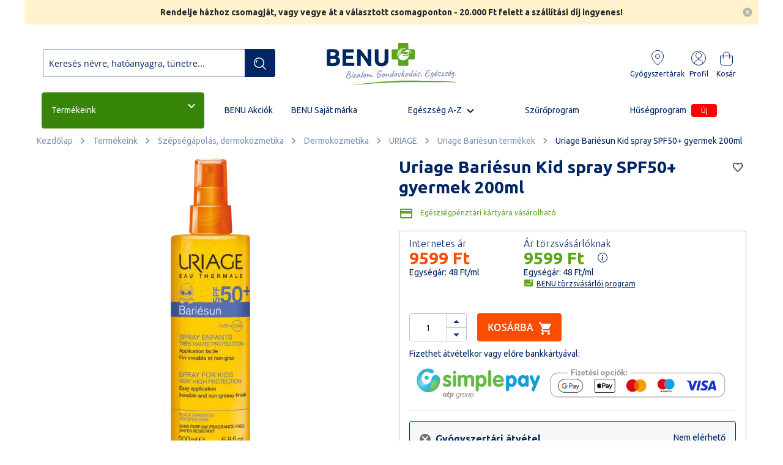

--- FILE ---
content_type: text/html; charset=UTF-8
request_url: https://benu.hu/shop/uriage-bariesun-kid-spray-spf50-gyermek-200ml
body_size: 63329
content:
<!doctype html>
<html lang="hu">
    <head prefix="og: http://ogp.me/ns# fb: http://ogp.me/ns/fb# product: http://ogp.me/ns/product#">
        <script>
    var BASE_URL = 'https\u003A\u002F\u002Fbenu.hu\u002F';
    var require = {
        'baseUrl': 'https\u003A\u002F\u002Fs.benu.hu\u002Fstatic\u002Fversion20420\u002Ffrontend\u002FWildom\u002FBENU\u002Fhu_HU'
    };</script>        <meta charset="utf-8"/>
<meta name="title" content="Uriage Bariésun Kid spray SPF50+ gyermek 200ml"/>
<meta name="description" content="Uriage Bariésun Kid spray SPF50+ gyermek 200ml online vásárlás: INGYENES átvétel a BENU gyógyszertárakban, kérje csomag-automatába, vagy házhoz szállítással."/>
<meta name="keywords" content="Uriage Bariésun Kid spray SPF50+ gyermek 200ml"/>
<meta name="robots" content="INDEX,FOLLOW"/>
<meta name="viewport" content="width=device-width, initial-scale=1"/>
<meta name="format-detection" content="telephone=no"/>
<title>Uriage Bariésun Kid spray SPF50+ gyermek 200ml | BENU Gyógyszertár</title>
<link  rel="stylesheet" type="text/css"  media="all" href="https://s.benu.hu/static/version20420/_cache/merged/f752228a3408f0ed091945a6ef46beac.min.css" />
<link  rel="stylesheet" type="text/css"  media="screen and (min-width: 768px)" href="https://s.benu.hu/static/version20420/frontend/Wildom/BENU/hu_HU/css/styles-l.min.css" />
<link  rel="stylesheet" type="text/css"  media="print" href="https://s.benu.hu/static/version20420/frontend/Wildom/BENU/hu_HU/css/print.min.css" />
<script  type="text/javascript"  src="https://s.benu.hu/static/version20420/frontend/Wildom/BENU/hu_HU/requirejs/require.js"></script>
<script  type="text/javascript"  src="https://s.benu.hu/static/version20420/frontend/Wildom/BENU/hu_HU/Amasty_Checkout/js/amastyCheckoutDisabled.js"></script>
<script  type="text/javascript"  src="https://s.benu.hu/static/version20420/frontend/Wildom/BENU/hu_HU/mage/requirejs/mixins.js"></script>
<script  type="text/javascript"  src="https://s.benu.hu/static/version20420/frontend/Wildom/BENU/hu_HU/requirejs-config.js"></script>
<script  type="text/javascript"  src="https://s.benu.hu/static/version20420/frontend/Wildom/BENU/hu_HU/Scommerce_GoogleTagManagerPro/js/promotion.js"></script>
<script  type="text/javascript"  src="https://s.benu.hu/static/version20420/frontend/Wildom/BENU/hu_HU/Wyomind_AdvancedInventory/js/stocks.js"></script>
<script  type="text/javascript"  src="https://s.benu.hu/static/version20420/frontend/Wildom/BENU/hu_HU/Wyomind_AdvancedInventory/js/tooltip.js"></script>
<link rel="preload" as="font" crossorigin="anonymous" href="https://s.benu.hu/static/version20420/frontend/Wildom/BENU/hu_HU/fonts/opensans/light/opensans-300.woff2" />
<link rel="preload" as="font" crossorigin="anonymous" href="https://s.benu.hu/static/version20420/frontend/Wildom/BENU/hu_HU/fonts/opensans/regular/opensans-400.woff2" />
<link rel="preload" as="font" crossorigin="anonymous" href="https://s.benu.hu/static/version20420/frontend/Wildom/BENU/hu_HU/fonts/opensans/semibold/opensans-600.woff2" />
<link rel="preload" as="font" crossorigin="anonymous" href="https://s.benu.hu/static/version20420/frontend/Wildom/BENU/hu_HU/fonts/opensans/bold/opensans-700.woff2" />
<link rel="preload" as="font" crossorigin="anonymous" href="https://s.benu.hu/static/version20420/frontend/Wildom/BENU/hu_HU/fonts/Luma-Icons.woff2" />
<link  rel="stylesheet" href="https://fonts.googleapis.com/css?family=Ubuntu:ital,wght%400,300;0,400;0,500;0,700;1,300;1,400;1,500;1,700&display=swap" />
<link  rel="icon" type="image/x-icon" href="https://s.benu.hu/media/favicon/stores/1/icon.png" />
<link  rel="shortcut icon" type="image/x-icon" href="https://s.benu.hu/media/favicon/stores/1/icon.png" />
<link  rel="canonical" href="https://benu.hu/shop/uriage-bariesun-kid-spray-spf50-gyermek-200ml" />
<meta name="google-site-verification" content="IfAErUn8cAMT1FkJhVsFIBdqBXx8ANOM1k3cq5JCXf0" />        <!-- NO Pixel ID is configured, please goto Admin -->
<script>
console.log('No facebook pixel is configured, please log in as a admin and then visit Stores -> Facebook -> Setup -> Get Started');
</script>
    <script type="text/x-magento-init">
        {
            "*": {
                "Magento_PageCache/js/form-key-provider": {}
            }
        }
    </script>

<!--Custom Style-->
<link rel="stylesheet" type="text/css" media="all" href="https://maxcdn.bootstrapcdn.com/font-awesome/latest/css/font-awesome.min.css">
<script>
    window.amcartParams = {"send_url":"https:\/\/benu.hu\/amasty_cart\/cart\/add\/","src_image_progress":"https:\/\/s.benu.hu\/static\/version20420\/frontend\/Wildom\/BENU\/hu_HU\/Amasty_Cart\/images\/loading.gif","type_loading":"1","align":"0","open_minicart":false,"autosubmit":0};

    window.initAmcart = function () {
        require(['jquery', 'Amasty_Cart/js/amcart', 'Amasty_Cart/js/amcartinfo', 'Magento_Customer/js/customer-data'],
        function ($, amcart, amcartinfo, customerData) {
            customerData.initStorage();
            var $targets = $(
                '#product_addtocart_form:not([amcart-observed]), ' +
                'form[data-role="tocart-form"]:not([amcart-observed]), ' +
                '.action.tocart:not([amcart-observed])'
            );

            if (typeof window.amcartParams !== 'undefined') {
                $targets.amCart(window.amcartParams);
            }

            $('[data-block="minicart"]').amCartInfo({
                section: 'cart'
            });
        });
    };
</script><script data-cookieconsent="ignore">
    window.dataLayer = window.dataLayer || [];
    function gtag() {
        dataLayer.push(arguments);
    }
    gtag("consent", "default", {
        ad_personalization: "denied",
        ad_storage: "denied",
        ad_user_data: "denied",
        analytics_storage: "denied",
        functionality_storage: "denied",
        personalization_storage: "denied",
        security_storage: "granted",
        wait_for_update: 500,
    });
    gtag("set", "ads_data_redaction", true);
    gtag("set", "url_passthrough", true);
</script>
<script>
    require([
        'https://consent.cookiebot.com/uc.js?cbid=964918de-e2b5-4368-bb78-0715e1240fbe',
        'domReady!'
    ], function () {
        'use strict';
    });
</script>

<meta property="og:type" content="product.item"/>
<meta property="og:title" content="Uriage&#x20;Bari&#xE9;sun&#x20;Kid&#x20;spray&#x20;SPF50&#x2B;&#x20;gyermek&#x20;200ml"/>
<meta property="og:description" content="F&amp;eacute&#x3B;nyv&amp;eacute&#x3B;d&#x0151;&#x20;spray&#x20;gyermekek&#x20;&amp;eacute&#x3B;rz&amp;eacute&#x3B;keny&#x20;b&#x0151;r&amp;eacute&#x3B;re,&#x20;mely&#x20;a&#x20;cs&amp;uacute&#x3B;csteljes&amp;iacute&#x3B;tm&amp;eacute&#x3B;ny&#x0171;&#x20;sz&#x0171;r&#x0151;&#x20;komplexnek&#x20;k&amp;ouml&#x3B;sz&amp;ouml&#x3B;nhet&#x0151;en&#x20;rendk&amp;iacute&#x3B;v&amp;uuml&#x3B;l&#x20;er&#x0151;s&#x20;v&amp;eacute&#x3B;delmet&#x20;ny&amp;uacute&#x3B;jt&#x20;a&#x20;napsug&amp;aacute&#x3B;rz&amp;aacute&#x3B;ssal&#x20;szemben."/>
<meta property="og:url" content="https://benu.hu/shop/uriage-bariesun-kid-spray-spf50-gyermek-200ml"/>
<meta property="product:price:amount" content="9599"/>
<meta property="product:price:currency" content="HUF"/>
<meta property="og:image" content="https://s.benu.hu/media/catalog/product/cache/5e3c8a98ebef8bcb9c52201c13e00e12/b/a/bariesun_spray_enfants_50_200ml_f_0418_hd_1.png"/>
<meta property="og:image:width" content="265"/>
<meta property="og:image:height" content="265"/>
<meta property="product:retailer_item_id" content="128207"/>
<meta property="product:brand" content="Uriage Bariésun"/>
<meta property="og:site_name" content="BENU.hu"/>
<meta property="product:availability" content="in stock"/>
<script type="application/ld+json">{"@context":"http:\/\/schema.org","@type":"WebSite","url":"https:\/\/benu.hu\/","name":"BENU.hu","about":"Gy\u00f3gyszert\u00e1r 1 kattint\u00e1sra. Online gy\u00f3gyszert\u00e1runkban t\u00f6bb ezer vitamin, v\u00e9ny n\u00e9lk\u00fcli gy\u00f3gyszer, dermokozmetikum rakt\u00e1rr\u00f3l, ak\u00e1r azonnal \u00e1tvehet\u0151 200 helyen vagy fut\u00e1rral, FOXPOST-ra 1 munkanap alatt."}</script><script type="application/ld+json">{"@context":"http:\/\/schema.org","@type":"LocalBusiness","@id":"https:\/\/benu.hu\/","name":"BENU Gy\u00f3gyszert\u00e1r Webshop","description":"Gy\u00f3gyszert\u00e1r 1 kattint\u00e1sra. Online gy\u00f3gyszert\u00e1runkban t\u00f6bb ezer vitamin, v\u00e9ny n\u00e9lk\u00fcli gy\u00f3gyszer, dermokozmetikum rakt\u00e1rr\u00f3l, ak\u00e1r azonnal \u00e1tvehet\u0151 200 helyen vagy fut\u00e1rral, FOXPOST-ra 1 munkanap alatt.","telephone":"+36203814286","address":{"@type":"PostalAddress","addressLocality":"Budapest","addressRegion":"Pest","streetAddress":"Soroks\u00e1ri \u00fat 30-34.","postalCode":"1094"},"sameAs":[["https:\/\/www.facebook.com\/BENUgyogyszertar\/","https:\/\/www.instagram.com\/benugyogyszertarak\/","https:\/\/www.youtube.com\/channel\/UCBLjL10QMtRHdkak0h9exqg"]],"image":"https:\/\/s.benu.hu\/media\/seller_image\/default\/benu-logo-square.png","priceRange":"$","url":"https:\/\/benu.hu\/"}</script><script type="application/ld+json">{"@context":"http:\/\/schema.org","@type":"Product","name":"Uriage Bari\u00e9sun Kid spray SPF50+ gyermek 200ml","description":"F&eacute;nyv&eacute;d\u0151 spray gyermekek &eacute;rz&eacute;keny b\u0151r&eacute;re, mely a cs&uacute;csteljes&iacute;tm&eacute;ny\u0171 sz\u0171r\u0151 komplexnek k&ouml;sz&ouml;nhet\u0151en rendk&iacute;v&uuml;l er\u0151s v&eacute;delmet ny&uacute;jt a napsug&aacute;rz&aacute;ssal szemben.","image":"https:\/\/s.benu.hu\/media\/catalog\/product\/cache\/5e3c8a98ebef8bcb9c52201c13e00e12\/b\/a\/bariesun_spray_enfants_50_200ml_f_0418_hd_1.png","offers":{"@type":"http:\/\/schema.org\/Offer","price":9599,"url":"https:\/\/benu.hu\/shop\/uriage-bariesun-kid-spray-spf50-gyermek-200ml","priceCurrency":"HUF","priceValidUntil":"2024-12-31"},"productID":"128207","brand":{"@type":"Brand","name":"Uriage Bari\u00e9sun"},"manufacturer":"CREMAX Kft.","gtin13":"3661434060632","sku":"128207"}</script><script type="application/ld+json">{"@context":"http:\/\/schema.org\/","@type":"WebPage","speakable":{"@type":"SpeakableSpecification","cssSelector":[".description"],"xpath":["\/html\/head\/title"]}}</script><script type="text/javascript">
	//<![CDATA[
	window.dataLayer = window.dataLayer || [];
	dataLayer.push({
		'event': 'fireRemarketingTag_product',
		'google_tag_params': {ecomm_pagetype: "product",ecomm_prodid: "128207",ecomm_totalvalue: 9599,ecomm_pvalue: 9599,ecomm_category: "Term\u00e9keink"}	});
	//]]>
</script>

<style>
        #confirmBox,
    .am-related-title > .am-title {
        background-color: #FFFFFF;
    }
    
        #confirmBox a,
    #confirmBox a:hover,
    #confirmBox a:active,
    #confirmBox .amrelated-confirm-header {
        color: #58a618;
    }
    
        .amcart-confirm-buttons .button {
        color: #FFFFFF;
    }
    
        .amcart-confirm-buttons .am-btn-left {
        background-color: #002664;
    }
    
        .amcart-confirm-buttons .am-btn-right {
        background-color: #fc4d02;
    }
    
        .amcart-confirm-buttons,
    .amcart-confirm-buttons .checkout,
    .amcart-confirm-buttons .checkout:hover,
    .amcart-confirm-buttons .checkout:active,
    .amcart-message-box,
    .am-related-box,
    #am-a-count,
    #am-a-count:visited,
    .am-related-title > .am-title {
        color: #000000;
    }
    </style>
<script>
    window.scDefaultList = '';

    var findProductInList = function (id, list) {
        for (var i in list) {
            if (list[i]['id'] == id) {
                return list[i];
            }
        }
        return '';
    };

    window.scGetProductImpression = function(productId) {
        var tmpIds = [];
        if (Array.isArray(productId)) {
            tmpIds = productId;
        } else {
            tmpIds.push(productId);
        }
        var tmpList = JSON.parse(localStorage.getItem('sc-gtm-data'));
        if (tmpList != null) {
            var tmp = tmpList['product_list'];
            for (var i in tmpIds) {
                var id = tmpIds[i];
                var item = findProductInList(id, tmp);
                if (item != '') {
                    return item;
                }
            }
        }
        return '';
    };

    window.scSetProductImpression = function(productId, list, category) {
        var tmpList = JSON.parse(localStorage.getItem('sc-gtm-data'));
        if (tmpList == null) {
            tmpList = [];
            tmpList.push({'id': productId, 'list': list, 'category': category});
            localStorage.setItem('sc-gtm-data', JSON.stringify({"product_list": tmpList}));
        } else {
            var tmp = tmpList['product_list'];
            var item = findProductInList(productId, tmp);
            if (item != '') {
                item['list'] = list;
                item['category'] = category;
            } else {
                tmp.push({'id': productId, 'list': list, 'category': category});
            }
            localStorage.setItem('sc-gtm-data', JSON.stringify({'product_list': tmp}));
        }
    };

    window.scClearProductImpressions = function () {
        localStorage.setItem('sc-gtm-data', null);
    };

    require(['jquery'], function($) {
        window.scGtmSaveImpression = function(productId, list, category) {
            $.cookie.domain = window.location.hostname;
            $.cookie('sc_list', list, {expires: new Date(new Date().getTime() + (1000 * 60 * 60 * 24))});
            $.cookie('sc_category', category, {expires: new Date(new Date().getTime() + (1000 * 60 * 60 * 24))});
            scSetProductImpression(productId, list, category);
        };

        $(document).on('click', 'a', function(e) {
            var product;
            var href = $(this).attr('href');
            var jsProductUrls = window.scProductUrls;
            //console.log(jsProductUrls)
            if (jsProductUrls != undefined) {
                var index = jsProductUrls.indexOf(href);

                if (index != -1) {
                    //event.preventDefault();
                    product = window.scProducts[index];
                    //console.log('clicked');
                    //console.log(product);
                    scGtmSaveImpression(product.id, product.list, product.category);
                    dataLayer.push({
                        'event': 'productClick',
                        'ecommerce': {
                            'click': {
                                'actionField': {'list': product.list},      // Optional list property.
                                'products': [{
                                    'name': product.name,                      // Name or ID is required.
                                    'id': product.id,
                                    'price': product.price,
                                    'brand': product.brand,
                                    'category': product.category,
                                    'position': product.position
                                }]
                            }
                        },
                        'eventCallback': function () {
                            if (!(e.ctrlKey || e.which == 2)) {
                                document.location = href;
                            }
                        }
                    });
                }
            }
        });
    });
</script>
    <script>
        function manipulationOfCart(product, type, list, productProps = undefined, qty = 1) {
            var brand = '';
            if (typeof product.brand !== 'undefined' && product.brand) {
                brand = product.brand;
            }
            else {
                brand = "'undefined'";
            }
            var toPush = {
                'event': 'removeFromCart',
                'ecommerce': {
                    'currencyCode': product.currency,
                    'remove': {                                // 'remove' actionFieldObject measures.
                        'products': [{                        //  adding a product to a shopping cart.
                            'name': product.name,
                            'id': product.id,
                            'price': product.price,
                            'brand': brand,
                            'category': product.category,
                            'quantity': qty
                        }]
                    }
                }
            };
            if(productProps !== undefined) {
                productProps.quantity = qty;
                productProps = [productProps];
            }
            if(type == 'add') {
                toPush['event'] = 'addToCart';
                toPush['ecommerce']['add'] = toPush['ecommerce']['remove'];
                delete toPush['ecommerce']['remove'];
                toPush['ecommerce']['add']['products'] = productProps;
            }
            else {
                toPush['ecommerce']['remove']['products'] = productProps;
            }
            dataLayer.push(toPush);
        }

        require([
            'jquery',
            'Magento_Customer/js/customer-data',
        ], function ($, customerData) {
            var cart = customerData.get('cart');
            var count = cart().summary_count;
            var productsInCart = {};
            $("body").on('click', '.qty-plus', function(e) {
                cartAddedOrRemoved($(this), 'add');
            });

            $("body").on('click', '.qty-minus', function(e) {
                cartAddedOrRemoved($(this), 'remove');
            });

            function cartAddedOrRemoved(target, type) {
                var clickedCartItemId = target.parent().find("input[name^='cart']").first().attr('name').match(/\d+/)[0];
                if (cart().summary_count !== count) {
                    var clickedItem = cart().items.find(x => x.item_id === clickedCartItemId);
                    console.log(clickedItem.product_sku);
                    console.log(productsInCart);
                    console.log(productsInCart[clickedItem.product_sku]);
                    manipulationOfCart('', type, '', productsInCart[clickedItem.product_sku]);
                }
            }
        });
    </script>

<!-- Scommerce Mage Google Tag Manager -->
    <script>(function(w,d,s,l,i){w[l]=w[l]||[];w[l].push({'gtm.start':
                new Date().getTime(),event:'gtm.js'});var f=d.getElementsByTagName(s)[0],
            j=d.createElement(s),dl=l!='dataLayer'?'&l='+l:'';j.async=true;j.src=
            'https://www.googletagmanager.com/gtm.js?id='+i+dl;f.parentNode.insertBefore(j,f);
        })(window,document,'script','dataLayer','GTM-TKBSP7');</script>
<!-- Scommerce Mage End Google Tag Manager -->

<script>
    //<![CDATA[
    var impressionList = scGetProductImpression('128207');
    impressionList = impressionList == '' ? 'Category - Uriage ' : impressionList.list;
    window.dataLayer = window.dataLayer || [];
    dataLayer.push({
        'event': 'view_item',
        'ecommerce': {
            'detail': {
                'actionField': {'list': impressionList },    // 'detail' actions have an optional list property.
                'products': [{"name":"Uriage Bari\u00e9sun Kid spray SPF50+ gyermek 200ml","id":"128207","price":"9599.00","nettoAr":7558.27,"tax":2040.73,"brand":"Uriage Bari\u00e9sun","category":"Sz\u00e9ps\u00e9g\u00e1pol\u00e1s, dermokozmetika  > Dermokozmetika > URIAGE > Uriage Bari\u00e9sun term\u00e9kek","variant":"undefined","listPrice":"9599","discountBadge":"nem","stock":"igen","v\u00e9ny":"nem","eg\u00e9szs\u00e9gk\u00e1rtya":"igen","distributor":"undefined","termekCikkTipus":"undefined","atveteliLehetosegek":["normal"],"quantity":undefined}]
            }
        }
    });
    //console.log('Sent detailed view - Uriage Bariésun Kid spray SPF50+ gyermek 200ml');
    //]]>
</script>

    <script>
        require([
            'Magento_Customer/js/customer-data',
            'jquery',
        ], function (customerData, $) {
            $(document).on('ajax:addToCart', function (event, data) {
                if (!data || !data.productIds || data.productIds.length === 0) {
                    return;
                }

                var productId = data.productIds[0];

                // csak akkor fusson le, ha ugyanaz a termék, mint az oldal fő terméke
                if (productId != '10711') {
                    return;
                }

                window.dataLayer = window.dataLayer || [];
                dataLayer.push({
                    'event': 'addToCart',
                    'ecommerce': {
                        'currencyCode': 'HUF',
                        'add': {
                            'products': [
                                {"name":"Uriage Bari\u00e9sun Kid spray SPF50+ gyermek 200ml","id":"128207","price":"9599.00","nettoAr":7558.27,"tax":2040.73,"brand":"Uriage Bari\u00e9sun","category":"Sz\u00e9ps\u00e9g\u00e1pol\u00e1s, dermokozmetika  > Dermokozmetika > URIAGE > Uriage Bari\u00e9sun term\u00e9kek","variant":"undefined","listPrice":"9599","discountBadge":"nem","stock":"igen","v\u00e9ny":"nem","eg\u00e9szs\u00e9gk\u00e1rtya":"igen","distributor":"undefined","termekCikkTipus":"undefined","atveteliLehetosegek":["normal"],"quantity":$('#qty').val()}                            ]
                        }
                    }
                });
            });
        });
    </script>

<style>
    .ammenu-nav-sections.-hamburger,
    .ammenu-menu-wrapper.-desktop,
    .ammenu-menu-wrapper.-hamburger-top,
    .ammenu-nav-sections .ammenu-title,
    .ammenu-main-container .ambrands-popup-filter {
        background: #ffffff;
    }

    .ammenu-nav-sections .ammenu-title.active {
        background: #FFFFFF;
    }

    .ammenu-menu-wrapper.-desktop .ammenu-submenu-container .ammenu-link,
    .ammenu-menu-wrapper.-desktop .ammenu-submenu-container,
    .ammenu-menu-wrapper.-desktop .ammenu-product-list .product-item-info *:not(.-nocolor):not(.swatch-option),
    .ammenu-menu-wrapper.-hamburger-top .ammenu-submenu-container,
    .ammenu-nav-sections.-hamburger .switcher,
    .ammenu-nav-sections.-hamburger .ammenu-submenu-container,
    .ammenu-menu-wrapper.-mobile .ammenu-link,
    .ammenu-nav-sections .ammenu-tabs-container > .ammenu-content {
        color: ;
    }

    .ammenu-main-container:not(.swatch-option, .ammenu-menu-header) {
        color: ;
    }

    .ammenu-nav-sections.-accordion .ammenu-icon:focus:before,
    .ammenu-nav-sections.-accordion .ammenu-icon:focus:after,
    .ammenu-menu-wrapper.-mobile .ammenu-icon:focus:before,
    .ammenu-menu-wrapper.-mobile .ammenu-icom:focus:after {
        background-color: #002664;
    }

    .nav-sections:not(.-drill) .ammenu-submenu[aria-selected="true"] ~ .ammenu-toggle .ammenu-icon:after,
    .nav-sections:not(.-drill) .ammenu-submenu[aria-selected="true"] ~ .ammenu-toggle .ammenu-icon:before {
        background-color: #002664;
    }

    .nav-sections:not(.-drill) .ammenu-submenu[aria-selected='true'] ~ .ammenu-link {
        color: #002664;
    }

    .nav-sections:not(.-drill) .ammenu-submenu[aria-selected='true'] ~ .ammenu-link > .ammenu-icon-block:not(.-empty) {
        background: #002664;
    }

    .ammenu-items .current,
    .ammenu-nav-sections .ammenu-items .ammenu-link.current,
    .ammenu-menu-wrapper .ammenu-items .ammenu-item.current:not(:hover):not(.-active) > .ammenu-link:not(:hover),
    .ammenu-items .current > .ammenu-wrapper {
        color: ;
    }

    /* Dynamic Items Icons */
    body:not(.-ie) .ammenu-icon-block:not(.-empty) {
        background:  ;
    }

    body:not(.-ie) .ammenu-item.-main > .ammenu-icon-block:not(.-empty),
    body:not(.-ie) .ammenu-link.-main > .ammenu-icon-block:not(.-empty) {
        background: #002664 ;
    }

    body:not(.-ie) .ammenu-menu-wrapper .current:not(.-active):not(:hover) > .ammenu-link:not(:hover):not(.-hovered) > .ammenu-icon-block:not(.-empty),
    body:not(.-ie) .ammenu-menu-wrapper .ammenu-link.current:not(:hover):not(.-hovered):not(.-active) > .ammenu-icon-block:not(.-empty) {
        background:  ;
    }

    /* END Dynamic Items Icons */

    .ammenu-menu-wrapper.-desktop .ammenu-submenu-container,
    .ammenu-menu-wrapper.-desktop .ammenu-link:not(.-level1) + .ammenu-item.-child,
    .ammenu-menu-wrapper.-hamburger-top .ammenu-submenu-container,
    .ammenu-nav-sections .ammenu-content,
    .ammenu-menu-wrapper.-mobile .ammenu-submenu,
    .ammenu-menu-wrapper.-mobile .ammenu-link.-main,
    .ammenu-main-container .brand-images .brands-letter .letter .title,
    .ammenu-nav-sections:not(.-hamburger) .ammenu-item.-drill-opened {
        background-color: #FFFFFF ;
    }

    .ammenu-nav-sections.-hamburger:not(.-drill) .ammenu-submenu-container {
        background: #ffffff ;
    }

    .-drill-opened .ammenu-toggle .ammenu-icon:not(.-small),
    .-drill-opened .ammenu-toggle .ammenu-icon:before,
    .-drill-opened .ammenu-toggle .ammenu-icon:after,
    .-drill-opened > .ammenu-arrow {
        background:  ;
    }

    .ammenu-nav-sections .ammenu-link.-main,
    .ammenu-nav-sections .ammenu-menu-header,
    .ammenu-menu-wrapper.-desktop .ammenu-item.-main:not(.current):not(:hover) > .ammenu-link,
    .ammenu-menu-wrapper.-hamburger-top .ammenu-item.-main > .ammenu-link,
    .ammenu-nav-sections .ammenu-title > .ammenu-link,
    .ammenu-nav-sections .header.links li > a {
        color: #002664 ;
    }

    .ammenu-menu-wrapper .ammenu-icon:after,
    .ammenu-menu-wrapper .ammenu-icon:before,
    .ammenu-menu-wrapper .ammenu-submenu.-collapsed + .ammenu-toggle .ammenu-icon:before {
        background: #002664 ;
    }

    .ammenu-menu-wrapper .ammenu-arrow:before,
    .ammenu-menu-wrapper .ammenu-arrow:after {
        background:  ;
    }

    .ammenu-submenu-container .ammenu-link {
        color:  ;
    }

        
    .ammenu-main-container .ambrands-list-popup {
     background: #ffffff ;
    }

    .ammenu-main-container .ambrands-popup-filter .ambrands-letter.-disabled {
     background: #ffffff ;
    }

    .ammenu-menu-wrapper .ammenu-items-list > .ammenu-item.-active > .ammenu-link,
    .ammenu-menu-wrapper .ammenu-items > .ammenu-item.-active > .ammenu-link {
        color: #002664 ;
    }

    .ammenu-menu-welcome,
    .ammenu-menu-wrapper.-desktop .ammenu-categories-container .ammenu-arrow,
    .ammenu-menu-wrapper.-desktop .ammenu-categories-container .ammenu-arrow:before,
    .ammenu-menu-wrapper.-desktop .ammenu-categories-container .ammenu-arrow:after {
        background: #002664 ;
        border-color: #002664 ;
    }

    .ammenu-menu-toggle .ammenu-icon {
        border-color: #757575 ;
    }

    .ammenu-menu-close-btn {
        color: #757575 ;
    }

    .ammenu-nav-sections.-hamburger .ammenu-menu-welcome .message {
        color: #ffffff ;
    }

    .ammenu-submenu-block.-left > .ammenu-items-list + .ammenu-submenu-sidebar > .ammenu-submenu-block:not(.-empty):before,
    .ammenu-submenu-block.-top .ammenu-submenu-block.-top > .ammenu-items-list:before {
        border-color: #FFFFFF ;
    }

    body.-ie .ammenu-submenu-block.-left > .ammenu-items-list + .ammenu-submenu-sidebar > .ammenu-submenu-block:before,
    body.-ie .ammenu-submenu-block.-top .ammenu-submenu-block.-top > .ammenu-items-list:before {
        border-color:  ;
    }

    @media (min-width: 1024px) {
        /* END Dynamic Items Icons */
        .ammenu-menu-wrapper.-desktop.ammenu-item.-main:hover {
            background-color: #FFFFFF ;
        }

        .ammenu-menu-wrapper.-desktop .ammenu-link:hover {
            color: #002664 ;
        }

        .ammenu-menu-wrapper.-hamburger .ammenu-wrapper a:hover {
            border-color: #002664 ;
        }

        .ammenu-menu-wrapper.-desktop .ammenu-main-container .ammenu-link.-level1:hover:before {
            background: #002664 ;
            border-color: #002664 ;
        }

        .ammenu-menu-wrapper .ammenu-items-list > .ammenu-item:hover > .ammenu-link,
        .ammenu-menu-wrapper .ammenu-items > .ammenu-item:hover > .ammenu-link,
        .ammenu-menu-wrapper.-desktop .ammenu-link:hover > .ammenu-wrapper,
        .ammenu-menu-wrapper.-desktop .ammenu-link.-hovered > .ammenu-wrapper,
        .ammenu-menu-wrapper.-mobile .ammenu-link.-level2:hover,
        .ammenu-menu-wrapper.-hamburger-top .ammenu-item:hover .ammenu-link,
        .ammenu-nav-sections.-accordion .ammenu-item:hover > .ammenu-link,
        .ammenu-nav-sections.-hamburger .ammenu-link:hover .ammenu-wrapper {
            color: #002664 ;
        }
    }

            .header.content [class*='nav-toggle'],
        .header.content [class*='toggle-nav'] {
            display: none ;
        }
    </style>
    </head>
    <body data-container="body"
          data-mage-init='{"loaderAjax": {}, "loader": { "icon": "https://s.benu.hu/static/version20420/frontend/Wildom/BENU/hu_HU/images/loader-2.gif"}}'
        id="html-body" class="catalog-product-view product-uriage-bariesun-kid-spray-spf50-gyermek-200ml categorypath-shop category-shop page-layout-1column">
        <!-- Scommerce Mage Google Tag Manager -->
<noscript><iframe src="https://www.googletagmanager.com/ns.html?id=GTM-TKBSP7"
				  height="0" width="0" style="display:none;visibility:hidden"></iframe></noscript>
<!-- Scommerce Mage End Google Tag Manager -->

<div id="cookie-status">
    The store will not work correctly in the case when cookies are disabled.</div>
<script type="text&#x2F;javascript">document.querySelector("#cookie-status").style.display = "none";</script>
<script type="text/x-magento-init">
    {
        "*": {
            "cookieStatus": {}
        }
    }
</script>

<script type="text/x-magento-init">
    {
        "*": {
            "mage/cookies": {
                "expires": null,
                "path": "\u002F",
                "domain": ".benu.hu",
                "secure": false,
                "lifetime": "259200"
            }
        }
    }
</script>
    <noscript>
        <div class="message global noscript">
            <div class="content">
                <p>
                    <strong>Úgy tűnik a JavaScript ki van kapcsolva a böngésződben.</strong>
                    <span>
                        A legjobb élményhez az oldalunkon, győződjön meg róla, hogy a JavaScript be van kapcsolva a böngészőjében.                    </span>
                </p>
            </div>
        </div>
    </noscript>

<script>
    window.cookiesConfig = window.cookiesConfig || {};
    window.cookiesConfig.secure = true;
</script><script>    require.config({
        map: {
            '*': {
                wysiwygAdapter: 'mage/adminhtml/wysiwyg/tiny_mce/tinymce4Adapter'
            }
        }
    });</script>
<div id="amxnotif-popup-container" class="amxnotif-popup-content" style="display: none;">
    
<div class="amxnotif-block" id="amxnotif-block-stock"  data-action="https://benu.hu/xnotif/email/stock/">
    <form id="form-validate-stock" method="post" action="https://benu.hu/xnotif/email/stock/">
        <label for="notification-container-10711">
            Add meg az email címedet, ahová az értesítőt küldjük, ha újra elérhető lesz a termék        </label>
        <div class="notification-container" id="notification-container-10711">
            <div class="input-fields fieldset">
                <input name="guest_email"
                       class="input-text amxnotif-guest-email"
                       id="amxnotif-guest-email-10711"
                       size="30"
                       type="email"
                       data-validate="{required:true, 'validate-email':true}"
                       placeholder="Adja meg e-mail címét"
                />
                <input type="hidden" name="product_id"
                       value="10711"/>
                <input type="hidden" name="type" value="email"/>

                
                <input type="hidden" name="form_key" value="x6gFDt3PvB50Sd4v">
                <input type="hidden"
                       name="uenc"
                       value="aHR0cHM6Ly9iZW51Lmh1L3Nob3AvdXJpYWdlLWJhcmllc3VuLWtpZC1zcHJheS1zcGY1MC1neWVybWVrLTIwMG1s"/>
                                    <div class="field required">
                        <input type="checkbox"
                               name="gdrp"
                               id="amxnotif-stock-gdrp-10711"
                               title="GDRP"
                               data-validate="{required:true}"
                               value="1">
                        <label class="label" for="amxnotif-stock-gdrp-10711">
                            <a href="/media/benu_dokumentumok/webshop_adatkezeles.pdf" target="_blank" rel="noopener">
                    Olvassa el az Adatkezelési tájékoztatót
                </a>                        </label>
                    </div>
                
                                                    
<div class="amgdpr-checkbox field choice  required"
     data-role="amasty-gdpr-consent"
     data-amgdpr-content-from="xnotif_stock_form">
    <input type="hidden" name="amgdpr_agreement[adatkezelesi_elfogadas]" value="0">
    <input type="checkbox"
           name="amgdpr_agreement[adatkezelesi_elfogadas]"
           title="Adatkezelési elfogadás"
           value="1"
           id="amprivacy-checkbox-696981af1f9b3"
           class="amgdpr-checkbox"
           data-consent-id="5"
                    required
            data-validate="{required:true}"
            >
    <label for="amprivacy-checkbox-696981af1f9b3" class="label amgdpr-label">
        <span class="amgdpr-text">
            Elfogadom a BENU <a href="https://benu.hu/media/benu_dokumentumok/webshop_adatkezeles.pdf">adatkezelési irányelveit</a>        </span>
    </label>
</div>

<input type="hidden"
    name="am-gdpr-checkboxes-from"
    value="xnotif_stock_form">
                            </div>

            <div class="actions-toolbar amxnotif_guest_action">
                <div class="primary">
                    <button type="submit" class="action submit primary">
                        <span>Feliratkozom</span>
                    </button>
                </div>
            </div>
        </div>
    </form>
    <div class="d-flex">
        <button class="button-cancel" title="Mégse">Mégse</button>
    </div>
</div>

<script type="text/javascript">
    require([
        'jquery',
        "mage/mage",
        "mage/validation"
    ], function ($) {
        "use strict";
        $('#form-validate-stock').mage('validation');

        $('.button-cancel').click(function() {
            $('#amxnotif-block-stock').fadeOut(200);
        });
    });
</script>
</div>
<script>
require([
        'jquery',
        "mage/mage",
        "mage/validation"
    ], function ($) {
    function getCookie(name) {
        const value = `; ${document.cookie}`;
        const parts = value.split(`; ${name}=`);
        if (parts.length === 2) return parts.pop().split(';').shift();
    }

    function setCookie(name, value, days) {
        let expires = "";
        if (days) {
            const date = new Date();
            date.setTime(date.getTime() + (days * 24 * 60 * 60 * 1000));
            expires = `; expires=${date.toUTCString()}`;
        }
        document.cookie = `${name}=${value || ""}${expires}; path=/`;
    }

    window.initProductAlerts = function() {
        const cookieValue = getCookie('productAlerts');
        const subscriptions = cookieValue ? JSON.parse(cookieValue) : {};

        // Végigmegyünk minden stock alert gombon
        $('.productNotify').each(function() {
            const button = $(this);
            const productId = button.data('product-id');

            if (subscriptions[productId]) {
                button.removeClass('productNotify').addClass('productNotifyOn');
                button.attr('disabled', 'disabled');
            }
        });
    }

    $(document).ready(function() {
        window.initProductAlerts();
    });

    // Gomb kattintás (popup megnyitás)
    $(document).on('click', '.productNotify', function() {
        const clickedButton = $(this);
        const productId = clickedButton.data('product-id');
        const popup = $('#amxnotif-popup-container');

        popup.find('label[for="notification-container-"]').attr('for', 'notification-container-'+productId);
        popup.find('#notification-container-').attr('id', 'notification-container-'+productId);
        popup.find('#amxnotif-guest-email-').attr('id', 'amxnotif-guest-email-'+productId);
        popup.find('input[name="product_id"]').val(productId);
        popup.find('#amxnotif-stock-gdrp-').attr('id', 'amxnotif-stock-gdrp-'+productId);
        popup.find('label[for="amxnotif-stock-gdrp-"]').attr('for', 'amxnotif-stock-gdrp-'+productId);
        
        popup.fadeIn(200);

        const form = popup.find('form');
        form.removeData('mage-validation');
        form.validation();
    });

    // Feliratkozás kezelése (submit)
    $(document).on('click', '#amxnotif-popup-container .submit', function(e) {
        e.preventDefault();
        const form = $(this).closest('form');

        if (!form.valid()) {
            return;
        }

        const productId = form.find('input[name="product_id"]').val();

        $.ajax({
            url: form.attr('action'),
            type: 'POST',
            data: form.serialize(),
            success: function() {
                $('#amxnotif-popup-container').fadeOut(200);

                $(`.productNotify[data-product-id="${productId}"]`).each(function() {
                    $(this).removeClass('productNotify').addClass('productNotifyOn').attr('disabled', 'disabled');
                });

                const cookieValue = getCookie('productAlerts') || '{}';
                const subscriptions = JSON.parse(cookieValue);
                subscriptions[productId] = true;
                setCookie('productAlerts', JSON.stringify(subscriptions), 365);
            },
        });
    });

    // Popup bezárás
    $(document).on('click', '#amxnotif-popup-container .button-cancel', function() {
        $('#amxnotif-popup-container').fadeOut(200);
    });
});
</script>
<script type="module" src="https://widget.molin.ai/shop-ai.js?w=hwjr7fc1"></script>
<div class="page-wrapper"><div class="header-message" style="display: flex; align-items: center; justify-content: center; background-color: #fff3cd; gap: 12px; padding: 8px 0;"><span style="font-size: 14px; text-align: center;"><strong>Rendelje házhoz csomagját, vagy vegye át a választott csomagponton - 20.000 Ft felett a szállítási díj ingyenes!</strong></span><img id="breaking_szalag_close" style="cursor: pointer;" src="https://s.benu.hu/static/version20420/frontend/Wildom/BENU/hu_HU/images/xbuttonShadow.png" alt="close" width="15"></div><header class="page-header"><div class="header content"><span id="menu-toggle" data-ammenu-js="menu-toggle"
      class="ammenu-menu-toggle"
>
    <span class="ammenu-icon"></span>
    <span class="ammenu-icon"></span>
    <span class="ammenu-icon"></span>
</span>
<script type="text/javascript">
    require(['jquery'], function ($) {
        $(document).ready(function () {
            $('body').on('click', '#menu-toggle', function () {
                $("html").css('overflow', $(this).hasClass('-active') ? 'hidden' : 'auto');
            });
        });
    });
</script>
<script type="text/javascript">require(['bootstrap']);</script><!-- Prefixbox Integration -->

<link rel="preconnect" href="https://integration.prefixbox.com/" />
<link rel="dns-prefetch" href="https://integration.prefixbox.com/" />
<link rel="preconnect" href="https://api.prefixbox.com/" />
<link rel="dns-prefetch" href="https://api.prefixbox.com/" />
<script>
    window.prefixboxAnalytics=window.prefixboxAnalytics||function(t,s,p,o){(window.pfbxQueue=window.pfbxQueue||[]).push({type:t,source:s,params:p,overrideObject:o});};
    window.prefixboxFunctions=window.prefixboxFunctions||{};
    window.prefixboxCustomerFunctions=window.prefixboxCustomerFunctions||{};
</script>
<script
    id="prefixbox-integration-v2"
    async
    defer
    fetchpriority="high"
    type="text/javascript"
    src="https://integration.prefixbox.com/43e53785-7998-4dd0-a426-041792981035">
</script>
<!-- End Prefixbox Integration -->
 <ul class="compare wrapper"><li class="item link compare" data-bind="scope: 'compareProducts'" data-role="compare-products-link">
    <a class="action compare no-display" title="Term&#xE9;kek&#x20;&#xF6;sszehasonl&#xED;t&#xE1;sa"
       data-bind="attr: {'href': compareProducts().listUrl}, css: {'no-display': !compareProducts().count}"
    >
        Termékek összehasonlítása        <span class="counter qty" data-bind="text: compareProducts().countCaption"></span>
    </a>
</li>
<script type="text/x-magento-init">
{"[data-role=compare-products-link]": {"Magento_Ui/js/core/app": {"components":{"compareProducts":{"component":"Magento_Catalog\/js\/view\/compare-products"}}}}}
</script>
</ul><script type="application/ld+json">
{
 "@context": "https://schema.org",
 "@type": "BreadcrumbList",
 "itemListElement":
 [
    {
        "@type": "ListItem",
        "position": 1,
        "item":
        {
            "@id": "https://benu.hu/",
            "name": "Kezdőlap"
        }
    },
  
           {
            "@type": "ListItem",
            "position": 2,
            "item":
                {
                   "@id": "https://benu.hu/shop",
                   "name": "Termékeink"
                }
            },
           {
            "@type": "ListItem",
            "position": 3,
            "item":
                {
                   "@id": "https://benu.hu/shop/uriage-bariesun-kid-spray-spf50-gyermek-200ml?___store=hu&___from_store=hu",
                   "name": "Uriage Bariésun Kid spray SPF50+ gyermek 200ml"
                }
            } ]
}
</script>
<script type="application/ld+json">
    {
        "@context": "https://schema.org/",
        "@type": "MedicalWebPage",
        "publisher": {
            "@type": "Organization",
            "name": "BENU Gyógyszertár",
            "logo": {
                "@type": "ImageObject",
                "url": "http://benu.hu/wp-content/themes/benu/images/logo.png",
                "width": 429,
                "height": 50
            }
        },
        "audience": "Patient",
        "description": "A magyar BENU Gyógyszertárakat összefogó BENU Magyarország Zrt. 139 saját tulajdonú gyógyszertárral és a hozzájuk tartozó 28 fiókpatikával a legnagyobb hazai gyógyszertár-hálózatot üzemelteti. Különösen erős a csoport a fővárosban, valamint az ország középső és északi részén."
    }
</script>
<div class="header-elements-container container"><div class="row"><div class="search-container col-12 col-md-4"><div class="block block-search">
    <div class="block block-title"><strong>Keresés</strong></div>
    <div class="block block-content">
        <form class="form minisearch" id="search_mini_form"
              action="https://benu.hu/catalogsearch/result/" method="get">
            <div class="field search">
                <label class="label" for="search" data-role="minisearch-label">
                    <span>Keresés</span>
                </label>
                <div class="control">
                    <input id="search"
                                                           data-mage-init='{"quickSearch":{
                                    "formSelector":"#search_mini_form",
                                    "url":"https://benu.hu/search/ajax/suggest/",
                                    "destinationSelector":"#search_autocomplete",
                                    "minSearchLength":"3"}
                               }'
                                                       type="text"
                           name="q"
                           value=""
                           placeholder="Keres&#xE9;s&#x20;n&#xE9;vre,&#x20;hat&#xF3;anyagra,&#x20;t&#xFC;netre..."
                           class="input-text"
                           maxlength="128"
                           role="combobox"
                           aria-haspopup="false"
                           aria-autocomplete="both"
                           autocomplete="off"
                           aria-expanded="false"/>
                    <div id="search_autocomplete" class="search-autocomplete"></div>
                    <div class="nested">
    <a class="action advanced" href="https://benu.hu/catalogsearch/advanced/" data-action="advanced-search">
        Részletes keresés    </a>
</div>
                </div>
            </div>
            <div class="actions">
                <button type="submit"
                    title="Keresés"
                    class="action search"
                    aria-label="Search"
                >
                    <span>Keresés</span>
                </button>
            </div>
        </form>
    </div>
</div>
</div><div class="items-container col-12 col-md-8"><span data-action="toggle-nav" class="action nav-toggle"><span>Toggle Nav</span></span>
<a
    class="logo"
    href="https://benu.hu/"
    title="BENU&#x20;Gy&#xF3;gyszert&#xE1;r&#x20;Webshop"
    aria-label="store logo">
    <img src="https://s.benu.hu/static/version20420/frontend/Wildom/BENU/hu_HU/images/header/logo.svg"
         title="BENU&#x20;Gy&#xF3;gyszert&#xE1;r&#x20;Webshop"
         alt="BENU&#x20;Gy&#xF3;gyszert&#xE1;r&#x20;Webshop"
            width="212"            height="70"    />
</a><div class="store-search">
    <a class="store-search-link" href="https://benu.hu/gyogyszertaraink/"><span>Gyógyszertárak</span></a>
</div>        <span class="header_account_link_list login">
            <a class= "header_account_link" href="https://benu.hu/customer/account/login/">
                <span class="header_account_link_text">
                    Profil                </span>
            </a>
        </span>
  

<div data-block="minicart" class="minicart-wrapper">
    <a class="action showcart" href="https://benu.hu/checkout/cart/"
       data-bind="scope: 'minicart_content'">
        <span class="text">Kosár</span>
        <span class="counter qty empty"
              data-bind="css: { empty: !!getCartParam('summary_count') == false && !isLoading() },
               blockLoader: isLoading">
            <span class="counter-number"><!-- ko text: getCartParam('summary_count') --><!-- /ko --></span>
            <span class="counter-label">
            <!-- ko if: getCartParam('summary_count') -->
                <!-- ko text: getCartParam('summary_count') --><!-- /ko -->
                <!-- ko i18n: 'items' --><!-- /ko -->
            <!-- /ko -->
            </span>
        </span>
    </a>
            <div class="block block-minicart"
             data-role="dropdownDialog"
             data-mage-init='{"dropdownDialog":{
                "appendTo":"[data-block=minicart]",
                "triggerTarget":".showcart",
                "timeout": "2000",
                "closeOnMouseLeave": false,
                "closeOnEscape": true,
                "triggerClass":"active",
                "parentClass":"active",
                "buttons":[]}}'>
            <div id="minicart-content-wrapper" data-bind="scope: 'minicart_content'">
                <!-- ko template: getTemplate() --><!-- /ko -->
            </div>
                    </div>
        <script>window.checkout = {"shoppingCartUrl":"https:\/\/benu.hu\/checkout\/cart\/","checkoutUrl":"https:\/\/benu.hu\/checkout\/","updateItemQtyUrl":"https:\/\/benu.hu\/checkout\/sidebar\/updateItemQty\/","removeItemUrl":"https:\/\/benu.hu\/checkout\/sidebar\/removeItem\/","imageTemplate":"Magento_Catalog\/product\/image_with_borders","baseUrl":"https:\/\/benu.hu\/","minicartMaxItemsVisible":5,"websiteId":"1","maxItemsToDisplay":10,"storeId":"1","storeGroupId":"1","customerLoginUrl":"https:\/\/benu.hu\/customer\/account\/login\/","isRedirectRequired":false,"autocomplete":"off","captcha":{"user_login":{"isCaseSensitive":false,"imageHeight":50,"imageSrc":"","refreshUrl":"https:\/\/benu.hu\/captcha\/refresh\/","isRequired":false,"timestamp":1768522159}}}</script>    <script type="text/x-magento-init">
    {
        "[data-block='minicart']": {
            "Magento_Ui/js/core/app": {"components":{"minicart_content":{"children":{"subtotal.container":{"children":{"subtotal":{"children":{"subtotal.totals":{"config":{"display_cart_subtotal_incl_tax":1,"display_cart_subtotal_excl_tax":0,"template":"Magento_Tax\/checkout\/minicart\/subtotal\/totals"},"children":{"subtotal.totals.msrp":{"component":"Magento_Msrp\/js\/view\/checkout\/minicart\/subtotal\/totals","config":{"displayArea":"minicart-subtotal-hidden","template":"Magento_Msrp\/checkout\/minicart\/subtotal\/totals"}}},"component":"Magento_Tax\/js\/view\/checkout\/minicart\/subtotal\/totals"}},"component":"uiComponent","config":{"template":"Magento_Checkout\/minicart\/subtotal"}}},"component":"uiComponent","config":{"displayArea":"subtotalContainer"}},"item.renderer":{"component":"Magento_Checkout\/js\/view\/cart-item-renderer","config":{"displayArea":"defaultRenderer","template":"Magento_Checkout\/minicart\/item\/default"},"children":{"item.image":{"component":"Magento_Catalog\/js\/view\/image","config":{"template":"Magento_Catalog\/product\/image","displayArea":"itemImage"}},"checkout.cart.item.price.sidebar":{"component":"uiComponent","config":{"template":"Magento_Checkout\/minicart\/item\/price","displayArea":"priceSidebar"}}}},"extra_info":{"component":"uiComponent","config":{"displayArea":"extraInfo"}},"promotion":{"component":"uiComponent","config":{"displayArea":"promotion"}}},"config":{"itemRenderer":{"default":"defaultRenderer","simple":"defaultRenderer","virtual":"defaultRenderer"},"template":"Magento_Checkout\/minicart\/content"},"component":"Magento_Checkout\/js\/view\/minicart"}},"types":[]}        },
        "*": {
            "Magento_Ui/js/block-loader": "https\u003A\u002F\u002Fs.benu.hu\u002Fstatic\u002Fversion20420\u002Ffrontend\u002FWildom\u002FBENU\u002Fhu_HU\u002Fimages\u002Floader\u002D1.gif"
        }
    }
    </script>
</div>
</div><div id="zone7852208" class="goAdverticum dynamic"></div>
</div></div></div></header>    <div id="benu-menu-overlay"></div>
    <div class="ammenu-nav-sections nav-sections"
         data-mage-init='{"amastyMenuOpenType":{
            "openType": "drill",
            "hamburgerStatus": "0"
            }}'
         data-ammenu-js='nav-sections'>
                <div class="ammenu-tabs-container"
             data-ammenu-js="tabs-container"
             data-mage-init='{&quot;tabs&quot;:{&quot;openedState&quot;:&quot;active&quot;}}'>
                                                                <div class="ammenu-title" data-role="collapsible">
                        <a class="ammenu-link"
                           title="Menu"
                           data-toggle="switch"
                           href="#store.menu">
                            Menu                        </a>
                    </div>
                    <div class="ammenu-content" id="store.menu" data-role="content">
                        


<section class="ammenu-menu-wrapper -desktop -icons-desktopAndMobile"
         data-ammenu-js="desktop-menu"
         data-mage-init='{
                "amastyMegaMenu":{
                    "stickyStatus": 0,
                    "desktopStatus": 1
                }
            }'>
    <nav class="ammenu-main-container" data-action="navigation">
        <ul class="ammenu-items" role="menubar">
                            <li role="none" class="productsNode ammenu-item category-item -main -auto                    current                    nav-1">
                    <a class="ammenu-link -main -parent"
                       href="javascript:void(0)"
                       title="Termékeink"
                       role="menuitem">
                                                Termékeink                                            </a>
                                        
<script type="text/x-magento-init">
{
    "#ammenu-submenu-category-node-5": {
            "Magento_Ui/js/core/app": {
            "components": {
                "submenu-id-category\u002Dnode\u002D5": {
                    "component": "Amasty_MegaMenu/js/components/submenu",
                    "config": {
                        "submenuData": {"name":"Term\u00e9keink","type":{"value":1,"label":"left"},"content":"\u003Cp style=\"text-align: right;\"\u003E\u003Cscript\u003E\nrequire(['jquery', 'Wildom_BenuThemeHelper\/js\/view\/wishlist\/wishlist'], function($, wishlist){\n    wishlist.getItems()\n    .then((items) =\u003E {\n        for(i = 0; i \u003C items.length; i++){\n            var wishlistAddedProductId = items[i].product_id;\n            $(\"#product-item-info_\" + wishlistAddedProductId).addClass('in-wishlist');\n        }\n    });\n});\n\u003C\/script\u003E\u003C\/p\u003E","elems":[{"name":"V\u00e9nyk\u00f6teles gy\u00f3gyszerek","type":{"value":0,"label":"do not show"},"content":"","elems":[],"url":"https:\/\/benu.hu\/catalog\/category\/view\/s\/venykoteles-gyogyszerek\/id\/2589\/","current":false,"isChildHasIcons":false,"icon":"https:\/\/benu.hu\/media\/amasty\/ammegamenu\/venykoteles-ikon.png"},{"name":"Akci\u00f3s term\u00e9keink","type":{"value":0,"label":"do not show"},"content":"","elems":[],"url":"https:\/\/benu.hu\/shop\/akcio","current":false,"isChildHasIcons":false,"label":{"label":"Ak\u00e1r 30%","label_text_color":"#ffffff","label_background_color":"#f15a23"},"icon":"https:\/\/benu.hu\/media\/amasty\/ammegamenu\/akcios.png"},{"name":"Sz\u00e9ps\u00e9g\u00e1pol\u00e1s, dermokozmetika ","type":{"value":1,"label":"left"},"content":"","elems":[{"name":"Dermokozmetikai akci\u00f3k","type":{"value":0,"label":"do not show"},"content":"\u003Cp\u003E        \u003Cdiv class=\"block widget block-products-list grid ammenu-product-list\"\n                 data-ammenu-js='product-productsslider_0'\u003E\n                \u003Cdiv class=\"block-content\"\u003E\n            \u003C!-- am_mega_menu_widget_image--\u003E            \u003Cdiv class=\"products-grid grid\"\u003E\n                \u003Col class=\"product-items widget-product-grid\"\n                    \u003E\n                                                                                        \u003Cli class=\"product-item\"\u003E                        \u003Cdiv class=\"product-item-info\" id=\"product-item-info_30590\"\u003E\n                            \u003Cdiv class=\"product-item-message\" id=\"product-item-message-id\"\u003E\n                                                                    \u003Cp class=\"special-label  note-percent\"\u003E25%\u003C\/p\u003E                                                                                            \u003C\/div\u003E\n                                                            \u003Cdiv class=\"actions-secondary\" data-role=\"add-to-links\"\u003E\n                                                                            \u003Ca \n                                            data-post='{\"action\":\"https:\\\/\\\/benu.hu\\\/wishlist\\\/index\\\/add\\\/\",\"data\":{\"product\":30590,\"uenc\":\"aHR0cHM6Ly9iZW51Lmh1L3Nob3A_YmVudV9mdWxhcG9sYXNfdGlwdXM9NjM1JmJlbnVfaGF0b2FueWFnPTE0NDA,\"}}'\n                                            class=\"action towishlist\"\n                                            data-action=\"add-to-wishlist\"\n                                            title=\"Hozz\u00e1ad\u00e1s a k\u00edv\u00e1ns\u00e1glist\u00e1hoz\"\u003E\n                                        \u003C\/a\u003E\n                                                                    \u003C\/div\u003E\n                                                        \u003Ca href=\"https:\/\/benu.hu\/shop\/hansaplast-tyukszemtapasz-8-db\" class=\"product-item-photo\"\u003E\n                                \u003Cspan class=\"product-image-container product-image-container-30590\"\u003E\n    \u003Cspan class=\"product-image-wrapper\"\u003E\n        \u003Cimg class=\"product-image-photo\"\n                        src=\"https:\/\/s.benu.hu\/media\/catalog\/product\/cache\/03ca1249ce2e1d2f24c9a9f63777980a\/4\/8\/48841_huehneraugenpflaster8stueck_hansaplast_germany_front_cmyk-ecom1000x1000_72dpi.jpg\"\n            loading=\"lazy\"\n            width=\"240\"\n            height=\"300\"\n            alt=\"Hansaplast&#x20;ty&#xFA;kszemtapasz&#x20;8&#x20;db\"\/\u003E\u003C\/span\u003E\n\u003C\/span\u003E\n\u003Cstyle\u003E.product-image-container-30590 {\n    width: 240px;\n}\n.product-image-container-30590 span.product-image-wrapper {\n    padding-bottom: 125%;\n}\u003C\/style\u003E\u003Cscript type=\"text&#x2F;javascript\"\u003EprodImageContainers = document.querySelectorAll(\".product-image-container-30590\");\nfor (var i = 0; i \u003C prodImageContainers.length; i++) {\n    prodImageContainers[i].style.width = \"240px\";\n}\nprodImageContainersWrappers = document.querySelectorAll(\n    \".product-image-container-30590  span.product-image-wrapper\"\n);\nfor (var i = 0; i \u003C prodImageContainersWrappers.length; i++) {\n    prodImageContainersWrappers[i].style.paddingBottom = \"125%\";\n}\u003C\/script\u003E                            \u003C\/a\u003E\n                            \u003Cdiv class=\"product-item-details product-item-details-center\"\u003E\n                                \u003Cstrong class=\"product-item-name\"\u003E\n                                    \u003Ca title=\"Hansaplast ty\u00fakszemtapasz 8 db\"\n                                       href=\"https:\/\/benu.hu\/shop\/hansaplast-tyukszemtapasz-8-db\"\n                                       class=\"product-item-link\"\u003E\n                                        Hansaplast ty\u00fakszemtapasz 8 db                                    \u003C\/a\u003E\n                                \u003C\/strong\u003E\n\n                                                                                                    \n                                \u003Cdiv\u003E\u003Cp class=\"webshop-price-label\"\u003EInternetes \u00e1r\u003C\/p\u003E\u003C\/div\u003E\u003Cdiv class=\"price-box noted price-final_price\" data-role=\"priceBox\" data-product-id=\"30590\" data-price-box=\"product-id-30590\"\u003E\u003Cspan class=\"old-price\"\u003E \u003Cspan class=\"price-container price-final_price&#x20;tax\" \u003E \u003Cspan id=\"old-price-30590-widget-product-grid\" data-price-amount=\"1929\" data-price-type=\"oldPrice\" class=\"price-wrapper \" \u003E\u003Cspan class=\"price\"\u003E1929 Ft\u003C\/span\u003E\u003C\/span\u003E\u003Cspan class=\"price-label\"\u003E helyett\u003C\/span\u003E  \u003C\/span\u003E \u003C\/span\u003E\n    \u003Cspan class=\"special-price\"\u003E\n        \n\n\u003Cspan class=\"price-container price-final_price&#x20;tax\"\n        \u003E\n            \u003Cspan class=\"price-label\"\u003EAkci\u00f3s \u00e1r\u003C\/span\u003E\n        \u003Cspan  id=\"old-price-30590-widget-product-grid\"                data-price-amount=\"1446\"\n        data-price-type=\"finalPrice\"\n        class=\"price-wrapper \"\n    \u003E\u003Cspan class=\"price\"\u003E1446 Ft\u003C\/span\u003E\u003C\/span\u003E\n        \u003C\/span\u003E\n        \n    \u003Cdiv class=\"product-tooltip \"   \u003E\n        \u003Csvg xmlns=\"http:\/\/www.w3.org\/2000\/svg\" width=\"16\" height=\"16\" fill=\"currentColor\" class=\"bi bi-info-circle\" viewBox=\"0 0 16 16\" \u003E\n            \u003Cpath d=\"M8 15A7 7 0 1 1 8 1a7 7 0 0 1 0 14zm0 1A8 8 0 1 0 8 0a8 8 0 0 0 0 16z\"\/\u003E\n            \u003Cpath d=\"m8.93 6.588-2.29.287-.082.38.45.083c.294.07.352.176.288.469l-.738 3.468c-.194.897.105 1.319.808 1.319.545 0 1.178-.252 1.465-.598l.088-.416c-.2.176-.492.246-.686.246-.275 0-.375-.193-.304-.533L8.93 6.588zM9 4.5a1 1 0 1 1-2 0 1 1 0 0 1 2 0z\"\/\u003E\n        \u003C\/svg\u003E\n        \u003Cspan class=\"tooltiptext\"\u003E\n                            \u003Cdiv class=\"tooltip-title\"\u003E\u003Cp\u003EAkci\u00f3s felt\u00e9telek\u003C\/p\u003E\u003C\/div\u003E\n                                                                            \u003Cp\u003EAz aj\u00e1nlott, akci\u00f3t megel\u0151z\u0151 \u00e1r \u00e9s a maxim\u00e1lt akci\u00f3s \u00e1r figyelembev\u00e9tel\u00e9vel sz\u00e1m\u00edtott sz\u00e1zal\u00e9kos kedvezm\u00e9ny. Az akci\u00f3ban r\u00e9sztvev\u0151 egyes gy\u00f3gyszert\u00e1rak enn\u00e9l magasabb kedvezm\u00e9nyt is biztos\u00edthatnak.\u003C\/p\u003E                                                            \u003C\/span\u003E\n    \u003C\/div\u003E\n    \u003C\/span\u003E\n    \u003C\/div\u003E\n                                \n                                                                                                                    \u003Cdiv class=\"product-unavailability\" id=\"product-unavailability-id\"\u003E\n                                                    \u003Cp\u003ENincs k\u00e9szleten\u003C\/p\u003E\n                                                \u003C\/div\u003E\n                                                                                    \u003Cdiv class=\"product-action-view\" id=\"product-action-view-id\"\u003E\n                                        \u003Ca href=\"https:\/\/benu.hu\/shop\/hansaplast-tyukszemtapasz-8-db\"\u003E\n                                            \u003Cp\u003EMegn\u00e9zem\u003C\/p\u003E\n                                        \u003C\/a\u003E\n                                    \u003C\/div\u003E\n                                                            \u003C\/div\u003E\n                        \u003C\/div\u003E\n                        \u003C\/li\u003E                                    \u003C\/ol\u003E\n            \u003C\/div\u003E\n                        \u003Cscript type=\"text\/x-magento-init\"\u003E\n            {\n                \"[data-ammenu-js='product-productsslider_0']\": {\n                    \"amastyPager\": {\n                        \"widget_data\": {\"name\":\"product\\\\productsslider_0\",\"data\":{\"type\":\"Amasty\\\\MegaMenu\\\\Block\\\\Product\\\\ProductsSlider\",\"block_layout\":\"grid\",\"display_options\":\"0\",\"show_pager\":\"0\",\"products_count\":\"1\",\"template\":\"Amasty_MegaMenu::product\\\/widget\\\/content\\\/grid.phtml\",\"conditions_encoded\":\"^[`1`:^[`type`:`Magento||CatalogWidget||Model||Rule||Condition||Combine`,`aggregator`:`all`,`value`:`1`,`new_child`:``^],`1--1`:^[`type`:`Magento||CatalogWidget||Model||Rule||Condition||Product`,`attribute`:`category_ids`,`operator`:`==`,`value`:`74`^]^]\",\"store_id\":\"1\",\"cache_lifetime\":86400,\"cache_tags\":[\"cat_p\"],\"module_name\":\"Amasty_MegaMenu\",\"products_per_page\":5,\"product_collection\":{}},\"identifier\":\"product-productsslider_0\"}                    }\n                }\n            }\n            \u003C\/script\u003E\n        \u003C\/div\u003E\n    \u003C\/div\u003E\n        \u003Cscript\u003E\n    require(['jquery'], function($){\n        $(document).ready(function() {\n            dataLayer.push({\n                'event': 'productImpressions',\n                'ecommerce': {\n                    'impressions': {\n                        'products': [{\"name\":\"Hansaplast ty\\u00fakszemtapasz 8 db\",\"id\":\"576277\",\"price\":\"1446.00\",\"nettoAr\":1138.58,\"tax\":307.42,\"brand\":\"Hansaplast\",\"category\":\"Sz\\u00e9ps\\u00e9g\\u00e1pol\\u00e1s, dermokozmetika  \u003E Dermokozmetika \u003E Vichy\",\"variant\":\"undefined\",\"listPrice\":\"1929\",\"discountBadge\":\"igen\",\"stock\":\"igen\",\"v\\u00e9ny\":\"nem\",\"eg\\u00e9szs\\u00e9gk\\u00e1rtya\":\"igen\",\"distributor\":\"undefined\",\"termekCikkTipus\":\"undefined\",\"atveteliLehetosegek\":[],\"quantity\":undefined,\"list\":\"Men\\u00fc kateg\\u00f3ria term\\u00e9kaj\\u00e1nl\\u00f3\",\"position\":1},]\n                    }\n                }\n            });\n        });\n    });\n\u003C\/script\u003E\u003Cscript\u003E\nrequire(['jquery', 'Wildom_BenuThemeHelper\/js\/view\/wishlist\/wishlist'], function($, wishlist){\n    wishlist.getItems()\n    .then((items) =\u003E {\n        for(i = 0; i \u003C items.length; i++){\n            var wishlistAddedProductId = items[i].product_id;\n            $(\"#product-item-info_\" + wishlistAddedProductId).addClass('in-wishlist');\n        }\n    });\n});\n\u003C\/script\u003E    \u003Cscript type=\"text\/x-magento-init\"\u003E\n    {\"#product_addtocart_form:not([amcart-observed]), form[data-role=\\\"tocart-form\\\"]:not([amcart-observed]), .action.tocart:not([amcart-observed])\":{\"Amasty_Cart\\\/js\\\/amcart\":{\"send_url\":\"https:\\\/\\\/benu.hu\\\/amasty_cart\\\/cart\\\/add\\\/\",\"src_image_progress\":\"https:\\\/\\\/s.benu.hu\\\/static\\\/version20420\\\/frontend\\\/Wildom\\\/BENU\\\/hu_HU\\\/Amasty_Cart\\\/images\\\/loading.gif\",\"type_loading\":\"1\",\"align\":\"0\",\"open_minicart\":false,\"autosubmit\":0}}}    \u003C\/script\u003E\n\n    \u003C\/p\u003E","elems":[],"url":"https:\/\/benu.hu\/shop\/szepsegapolas\/akcios-dermokozmetika","current":false,"isChildHasIcons":false,"label":{"label":"%","label_text_color":"#ffffff","label_background_color":"#002664"}},{"name":"Dermokozmetika","type":{"value":1,"label":"left"},"content":"","elems":[{"name":"Aveeno ","type":{"value":0,"label":"do not show"},"content":"","elems":[],"url":"https:\/\/benu.hu\/shop\/szepsegapolas\/dermokozmetika\/aveeno","current":false,"isChildHasIcons":false},{"name":"BAB\u00c9","type":{"value":0,"label":"do not show"},"content":"","elems":[],"url":"https:\/\/benu.hu\/shop\/szepsegapolas\/dermokozmetika\/babe","current":false,"isChildHasIcons":false},{"name":"Bioderma","type":{"value":0,"label":"do not show"},"content":"","elems":[],"url":"https:\/\/benu.hu\/shop\/szepsegapolas\/dermokozmetika\/bioderma","current":false,"isChildHasIcons":false},{"name":"CeraVe","type":{"value":0,"label":"do not show"},"content":"","elems":[],"url":"https:\/\/benu.hu\/shop\/szepsegapolas\/dermokozmetika\/cerave","current":false,"isChildHasIcons":false},{"name":"Dermedic","type":{"value":0,"label":"do not show"},"content":"","elems":[],"url":"https:\/\/benu.hu\/shop\/szepsegapolas\/dermokozmetika\/dermedic","current":false,"isChildHasIcons":false},{"name":"Dr Irena Eris","type":{"value":0,"label":"do not show"},"content":"","elems":[],"url":"https:\/\/benu.hu\/shop\/szepsegapolas\/dermokozmetika\/dr-irena-eris","current":false,"isChildHasIcons":false},{"name":"Eucerin","type":{"value":0,"label":"do not show"},"content":"","elems":[],"url":"https:\/\/benu.hu\/shop\/szepsegapolas\/dermokozmetika\/eucerin","current":false,"isChildHasIcons":false},{"name":"Institut Esthederm ","type":{"value":0,"label":"do not show"},"content":"","elems":[],"url":"https:\/\/benu.hu\/shop\/szepsegapolas\/dermokozmetika\/institut-esthederm","current":false,"isChildHasIcons":false},{"name":"La Roche-Posay (LRP)","type":{"value":0,"label":"do not show"},"content":"","elems":[],"url":"https:\/\/benu.hu\/shop\/szepsegapolas\/dermokozmetika\/la-roche-posay-lp","current":false,"isChildHasIcons":false},{"name":"URIAGE","type":{"value":0,"label":"do not show"},"content":"","elems":[],"url":"https:\/\/benu.hu\/shop\/szepsegapolas\/dermokozmetika\/uriage","current":false,"isChildHasIcons":false},{"name":"Revox","type":{"value":0,"label":"do not show"},"content":"","elems":[],"url":"https:\/\/benu.hu\/shop\/szepsegapolas\/dermokozmetika\/revox","current":false,"isChildHasIcons":false},{"name":"Skineffect","type":{"value":0,"label":"do not show"},"content":"","elems":[],"url":"https:\/\/benu.hu\/shop\/szepsegapolas\/dermokozmetika\/skineffect","current":false,"isChildHasIcons":false},{"name":"Vichy","type":{"value":0,"label":"do not show"},"content":"","elems":[],"url":"https:\/\/benu.hu\/shop\/szepsegapolas\/dermokozmetika\/vichy","current":false,"isChildHasIcons":false}],"url":"https:\/\/benu.hu\/shop\/szepsegapolas\/dermokozmetika","current":false,"isChildHasIcons":false},{"name":"Nat\u00farkozmetikumok","type":{"value":1,"label":"left"},"content":"","elems":[{"name":"Apivita","type":{"value":0,"label":"do not show"},"content":"","elems":[],"url":"https:\/\/benu.hu\/shop\/szepsegapolas\/naturkozmetikumok\/apivita","current":false,"isChildHasIcons":false},{"name":"Nuxe ","type":{"value":0,"label":"do not show"},"content":"","elems":[],"url":"https:\/\/benu.hu\/shop\/szepsegapolas\/naturkozmetikumok\/nuxe","current":false,"isChildHasIcons":false},{"name":"SHEDO","type":{"value":0,"label":"do not show"},"content":"","elems":[],"url":"https:\/\/benu.hu\/shop\/szepsegapolas\/naturkozmetikumok\/shedo","current":false,"isChildHasIcons":false}],"url":"https:\/\/benu.hu\/shop\/szepsegapolas\/naturkozmetikumok","current":false,"isChildHasIcons":false},{"name":"Arc\u00e1pol\u00e1s","type":{"value":1,"label":"left"},"content":"","elems":[{"name":"Arclemos\u00f3k, micell\u00e1svizek","type":{"value":0,"label":"do not show"},"content":"","elems":[],"url":"https:\/\/benu.hu\/shop\/szepsegapolas\/arcapolas\/arclemosok-micellasvizek","current":false,"isChildHasIcons":false},{"name":"Szemk\u00f6rny\u00e9k\u00e1pol\u00e1s","type":{"value":0,"label":"do not show"},"content":"","elems":[],"url":"https:\/\/benu.hu\/shop\/szepsegapolas\/arcapolas\/szemkornyekapolas","current":false,"isChildHasIcons":false},{"name":"Nappali arc\u00e1pol\u00e1s","type":{"value":0,"label":"do not show"},"content":"","elems":[],"url":"https:\/\/benu.hu\/shop\/szepsegapolas\/arcapolas\/nappali-arcapolas","current":false,"isChildHasIcons":false},{"name":"\u00c9jszakai arc\u00e1pol\u00e1s","type":{"value":0,"label":"do not show"},"content":"","elems":[],"url":"https:\/\/benu.hu\/shop\/szepsegapolas\/arcapolas\/ejszakai-arcapolas","current":false,"isChildHasIcons":false},{"name":"Vatta, zsebkend\u0151","type":{"value":0,"label":"do not show"},"content":"","elems":[],"url":"https:\/\/benu.hu\/shop\/szepsegapolas\/arcapolas\/vatta-zsebkendo","current":false,"isChildHasIcons":false},{"name":"Arcsz\u00e9rumok, arcmaszkok","type":{"value":0,"label":"do not show"},"content":"","elems":[],"url":"https:\/\/benu.hu\/shop\/szepsegapolas\/arcapolas\/arcszerumok-arcmaszkok","current":false,"isChildHasIcons":false}],"url":"https:\/\/benu.hu\/shop\/szepsegapolas\/arcapolas","current":false,"isChildHasIcons":false},{"name":"F\u00e9nyv\u00e9delem, napoz\u00f3k","type":{"value":0,"label":"do not show"},"content":"","elems":[],"url":"https:\/\/benu.hu\/shop\/szepsegapolas\/fenyvedelem-napozas","current":false,"isChildHasIcons":false},{"name":"Fejb\u0151r \u00e9s haj\u00e1pol\u00e1s","type":{"value":1,"label":"left"},"content":"\u003Cp\u003E\u003Cscript\u003E\nrequire(['jquery', 'Wildom_BenuThemeHelper\/js\/view\/wishlist\/wishlist'], function($, wishlist){\n    wishlist.getItems()\n    .then((items) =\u003E {\n        for(i = 0; i \u003C items.length; i++){\n            var wishlistAddedProductId = items[i].product_id;\n            $(\"#product-item-info_\" + wishlistAddedProductId).addClass('in-wishlist');\n        }\n    });\n});\n\u003C\/script\u003E\u003C\/p\u003E","elems":[{"name":"Hajhull\u00e1s ellen, hajn\u00f6veszt\u0151","type":{"value":0,"label":"do not show"},"content":"","elems":[],"url":"https:\/\/benu.hu\/shop\/szepsegapolas\/fejbor-es-hajapolas\/hajhullas-ellen-hajnoveszto","current":false,"isChildHasIcons":false},{"name":"Sampon, balzsam, hajszesz","type":{"value":0,"label":"do not show"},"content":"","elems":[],"url":"https:\/\/benu.hu\/shop\/szepsegapolas\/fejbor-es-hajapolas\/sampon-balzsam-hajszesz","current":false,"isChildHasIcons":false},{"name":"Hajvitamin","type":{"value":0,"label":"do not show"},"content":"","elems":[],"url":"https:\/\/benu.hu\/shop\/szepsegapolas\/fejbor-es-hajapolas\/hajvitamin","current":false,"isChildHasIcons":false},{"name":"Tet\u0171\u00edrt\u00f3","type":{"value":0,"label":"do not show"},"content":"","elems":[],"url":"https:\/\/benu.hu\/shop\/szepsegapolas\/fejbor-es-hajapolas\/tetuirto","current":false,"isChildHasIcons":false}],"url":"https:\/\/benu.hu\/shop\/szepsegapolas\/fejbor-es-hajapolas","current":false,"isChildHasIcons":false},{"name":"Sz\u00e1j\u00e1pol\u00e1s","type":{"value":1,"label":"left"},"content":"","elems":[{"name":"Sz\u00e1jv\u00edz","type":{"value":0,"label":"do not show"},"content":"","elems":[],"url":"https:\/\/benu.hu\/shop\/szepsegapolas\/szajapolas\/szajviz","current":false,"isChildHasIcons":false},{"name":"Fogkr\u00e9m","type":{"value":0,"label":"do not show"},"content":"","elems":[],"url":"https:\/\/benu.hu\/shop\/szepsegapolas\/szajapolas\/fogkrem","current":false,"isChildHasIcons":false},{"name":"Fogkefe, fogselyem ","type":{"value":0,"label":"do not show"},"content":"","elems":[],"url":"https:\/\/benu.hu\/shop\/szepsegapolas\/szajapolas\/fogkefe-fogselyem","current":false,"isChildHasIcons":false},{"name":"M\u0171fogsorr\u00f6gz\u00edt\u0151, tiszt\u00edt\u00f3","type":{"value":0,"label":"do not show"},"content":"","elems":[],"url":"https:\/\/benu.hu\/shop\/szepsegapolas\/szajapolas\/mufogsorrogzito-tisztito","current":false,"isChildHasIcons":false},{"name":"Ajak\u00e1pol\u00f3","type":{"value":0,"label":"do not show"},"content":"","elems":[],"url":"https:\/\/benu.hu\/shop\/szepsegapolas\/szajapolas\/ajakapolo","current":false,"isChildHasIcons":false}],"url":"https:\/\/benu.hu\/shop\/szepsegapolas\/szajapolas","current":false,"isChildHasIcons":false},{"name":"K\u00e9z- \u00e9s k\u00f6r\u00f6m\u00e1pol\u00e1s","type":{"value":0,"label":"do not show"},"content":"","elems":[],"url":"https:\/\/benu.hu\/shop\/szepsegapolas\/kez-es-koromapolas","current":false,"isChildHasIcons":false},{"name":"L\u00e1b\u00e1pol\u00e1s","type":{"value":1,"label":"left"},"content":"","elems":[{"name":"Ty\u00fakszem, b\u0151rkem\u00e9nyed\u00e9s","type":{"value":0,"label":"do not show"},"content":"","elems":[],"url":"https:\/\/benu.hu\/shop\/szepsegapolas\/labapolas\/tyukszem-borkemenyedes","current":false,"isChildHasIcons":false},{"name":"L\u00e1b\u00e1pol\u00f3 kr\u00e9mek, g\u00e9lek","type":{"value":0,"label":"do not show"},"content":"","elems":[],"url":"https:\/\/benu.hu\/shop\/szepsegapolas\/labapolas\/labapolo-kremek-gelek","current":false,"isChildHasIcons":false},{"name":"V\u00edzh\u00f3lyagtapasz","type":{"value":0,"label":"do not show"},"content":"","elems":[],"url":"https:\/\/benu.hu\/shop\/szepsegapolas\/labapolas-borapolas\/vizholyagtapasz","current":false,"isChildHasIcons":false},{"name":"Talpbet\u00e9t","type":{"value":0,"label":"do not show"},"content":"","elems":[],"url":"https:\/\/benu.hu\/shop\/szepsegapolas\/labapolas\/talpbetet","current":false,"isChildHasIcons":false},{"name":"Talpreszel\u0151","type":{"value":0,"label":"do not show"},"content":"","elems":[],"url":"https:\/\/benu.hu\/shop\/szepsegapolas\/labapolas-borapolas\/talpreszelo","current":false,"isChildHasIcons":false}],"url":"https:\/\/benu.hu\/shop\/szepsegapolas\/labapolas","current":false,"isChildHasIcons":false},{"name":"Test\u00e1pol\u00e1s","type":{"value":1,"label":"left"},"content":"\u003Cp\u003E        \u003Cdiv class=\"block widget block-products-list grid ammenu-product-list\"\n                 data-ammenu-js='product-productsslider_2'\u003E\n                \u003Cdiv class=\"block-content\"\u003E\n            \u003C!-- am_mega_menu_widget_image--\u003E            \u003Cdiv class=\"products-grid grid\"\u003E\n                \u003Col class=\"product-items widget-product-grid\"\n                    \u003E\n                                                                                        \u003Cli class=\"product-item\"\u003E                        \u003Cdiv class=\"product-item-info\" id=\"product-item-info_7547\"\u003E\n                            \u003Cdiv class=\"product-item-message\" id=\"product-item-message-id\"\u003E\n                                                                                            \u003C\/div\u003E\n                                                            \u003Cdiv class=\"actions-secondary\" data-role=\"add-to-links\"\u003E\n                                                                            \u003Ca \n                                            data-post='{\"action\":\"https:\\\/\\\/benu.hu\\\/wishlist\\\/index\\\/add\\\/\",\"data\":{\"product\":7547,\"uenc\":\"aHR0cHM6Ly9iZW51Lmh1L3Nob3A_YmVudV9mdWxhcG9sYXNfdGlwdXM9NjM1JmJlbnVfaGF0b2FueWFnPTE0NDA,\"}}'\n                                            class=\"action towishlist\"\n                                            data-action=\"add-to-wishlist\"\n                                            title=\"Hozz\u00e1ad\u00e1s a k\u00edv\u00e1ns\u00e1glist\u00e1hoz\"\u003E\n                                        \u003C\/a\u003E\n                                                                    \u003C\/div\u003E\n                                                        \u003Ca href=\"https:\/\/benu.hu\/shop\/bio-oil-borapolo-olaj-60ml\" class=\"product-item-photo\"\u003E\n                                \u003Cspan class=\"product-image-container product-image-container-7547\"\u003E\n    \u003Cspan class=\"product-image-wrapper\"\u003E\n        \u003Cimg class=\"product-image-photo\"\n                        src=\"https:\/\/s.benu.hu\/media\/catalog\/product\/placeholder\/default\/venykoteles-termekfoto-470.jpg\"\n            loading=\"lazy\"\n            width=\"240\"\n            height=\"300\"\n            alt=\"Bio-Oil&#xAE;&#x20;b&#x0151;r&#xE1;pol&#xF3;&#x20;olaj&#x20;60ml\"\/\u003E\u003C\/span\u003E\n\u003C\/span\u003E\n\u003Cstyle\u003E.product-image-container-7547 {\n    width: 240px;\n}\n.product-image-container-7547 span.product-image-wrapper {\n    padding-bottom: 125%;\n}\u003C\/style\u003E\u003Cscript type=\"text&#x2F;javascript\"\u003EprodImageContainers = document.querySelectorAll(\".product-image-container-7547\");\nfor (var i = 0; i \u003C prodImageContainers.length; i++) {\n    prodImageContainers[i].style.width = \"240px\";\n}\nprodImageContainersWrappers = document.querySelectorAll(\n    \".product-image-container-7547  span.product-image-wrapper\"\n);\nfor (var i = 0; i \u003C prodImageContainersWrappers.length; i++) {\n    prodImageContainersWrappers[i].style.paddingBottom = \"125%\";\n}\u003C\/script\u003E                            \u003C\/a\u003E\n                            \u003Cdiv class=\"product-item-details product-item-details-center\"\u003E\n                                \u003Cstrong class=\"product-item-name\"\u003E\n                                    \u003Ca title=\"Bio-Oil\u00ae b\u0151r\u00e1pol\u00f3 olaj 60ml\"\n                                       href=\"https:\/\/benu.hu\/shop\/bio-oil-borapolo-olaj-60ml\"\n                                       class=\"product-item-link\"\u003E\n                                        Bio-Oil\u00ae b\u0151r\u00e1pol\u00f3 olaj 60ml                                    \u003C\/a\u003E\n                                \u003C\/strong\u003E\n\n                                                                                                    \n                                \u003Cdiv class=\"priceTzs-container\"\u003E\u003Cdiv class=\"loyalty-price\"\u003E\u003Cp\u003ET\u00f6rzsv\u00e1s\u00e1rl\u00f3i k\u00e1rty\u00e1val\u003C\/p\u003E\n                \u003Cp class=\"loyalty-amount\"\u003E \u003Cspan class=\"price\"\u003E4749 Ft\u003C\/span\u003E \u003Cspan class=\"discountPercentage\"\u003E- 5%\u003C\/span\u003E\u003C\/p\u003E\u003C\/div\u003E\u003Cdiv class=\"regular-price\"\u003E\u003Cspan class=\"orig-online-price\"\u003EInternetes \u00e1r:&nbsp;\u003C\/span\u003E\u003Cspan class=\"price\"\u003E4999 Ft\u003C\/span\u003E\u003C\/div\u003E\u003C\/div\u003E\n                                \n                                                                                                                    \u003Cdiv class=\"product-availability\"\u003E\n                                                    \u003Cp\u003EOnline rendelhet\u0151\u003C\/p\u003E\n                                                \u003C\/div\u003E\n                                                                                    \u003Cdiv class=\"product-action-view\" id=\"product-action-view-id\"\u003E\n                                        \u003Ca href=\"https:\/\/benu.hu\/shop\/bio-oil-borapolo-olaj-60ml\"\u003E\n                                            \u003Cp\u003EMegn\u00e9zem\u003C\/p\u003E\n                                        \u003C\/a\u003E\n                                    \u003C\/div\u003E\n                                                            \u003C\/div\u003E\n                        \u003C\/div\u003E\n                        \u003C\/li\u003E                                    \u003C\/ol\u003E\n            \u003C\/div\u003E\n                        \u003Cscript type=\"text\/x-magento-init\"\u003E\n            {\n                \"[data-ammenu-js='product-productsslider_2']\": {\n                    \"amastyPager\": {\n                        \"widget_data\": {\"name\":\"product\\\\productsslider_2\",\"data\":{\"type\":\"Amasty\\\\MegaMenu\\\\Block\\\\Product\\\\ProductsSlider\",\"block_layout\":\"grid\",\"display_options\":\"0\",\"show_pager\":\"0\",\"products_count\":\"1\",\"template\":\"Amasty_MegaMenu::product\\\/widget\\\/content\\\/grid.phtml\",\"conditions_encoded\":\"^[`1`:^[`type`:`Magento||CatalogWidget||Model||Rule||Condition||Combine`,`aggregator`:`all`,`value`:`1`,`new_child`:``^],`1--1`:^[`type`:`Magento||CatalogWidget||Model||Rule||Condition||Product`,`attribute`:`sku`,`operator`:`==`,`value`:`529757`^]^]\",\"store_id\":\"1\",\"cache_lifetime\":86400,\"cache_tags\":[\"cat_p\"],\"module_name\":\"Amasty_MegaMenu\",\"products_per_page\":5,\"product_collection\":{}},\"identifier\":\"product-productsslider_2\"}                    }\n                }\n            }\n            \u003C\/script\u003E\n        \u003C\/div\u003E\n    \u003C\/div\u003E\n        \u003Cscript\u003E\n    require(['jquery'], function($){\n        $(document).ready(function() {\n            dataLayer.push({\n                'event': 'productImpressions',\n                'ecommerce': {\n                    'impressions': {\n                        'products': [{\"name\":\"Bio-Oil\\u00ae b\\u0151r\\u00e1pol\\u00f3 olaj 60ml\",\"id\":\"529757\",\"price\":\"4749.05\",\"nettoAr\":3739.41,\"tax\":1009.64,\"brand\":\"Bio-Oil\",\"category\":\"Baba-mama \u003E Babav\\u00e1r\\u00e1s \u003E Kr\\u00e9mek, bet\\u00e9tek\",\"variant\":\"olaj\",\"listPrice\":\"4999\",\"discountBadge\":\"igen\",\"stock\":\"igen\",\"v\\u00e9ny\":\"nem\",\"eg\\u00e9szs\\u00e9gk\\u00e1rtya\":\"nem\",\"distributor\":\"Ceres Pharma Hungary Kft.\",\"termekCikkTipus\":\"Egy\\u00e9b\",\"atveteliLehetosegek\":[\"normal\",\"otc\"],\"quantity\":undefined,\"list\":\"Men\\u00fc kateg\\u00f3ria term\\u00e9kaj\\u00e1nl\\u00f3\",\"position\":1},]\n                    }\n                }\n            });\n        });\n    });\n\u003C\/script\u003E\u003Cscript\u003E\nrequire(['jquery', 'Wildom_BenuThemeHelper\/js\/view\/wishlist\/wishlist'], function($, wishlist){\n    wishlist.getItems()\n    .then((items) =\u003E {\n        for(i = 0; i \u003C items.length; i++){\n            var wishlistAddedProductId = items[i].product_id;\n            $(\"#product-item-info_\" + wishlistAddedProductId).addClass('in-wishlist');\n        }\n    });\n});\n\u003C\/script\u003E\u003C\/p\u003E","elems":[{"name":"Tusf\u00fcrd\u0151, szappan","type":{"value":0,"label":"do not show"},"content":"","elems":[],"url":"https:\/\/benu.hu\/shop\/szepsegapolas\/testapolas\/tusfurdo-szappan","current":false,"isChildHasIcons":false},{"name":"Dezodorok","type":{"value":0,"label":"do not show"},"content":"","elems":[],"url":"https:\/\/benu.hu\/shop\/szepsegapolas\/testapolas\/dezodorok","current":false,"isChildHasIcons":false},{"name":"Test\u00e1pol\u00f3 balzsamok, kr\u00e9mek","type":{"value":0,"label":"do not show"},"content":"","elems":[],"url":"https:\/\/benu.hu\/shop\/szepsegapolas\/testapolas\/testapolas","current":false,"isChildHasIcons":false},{"name":"B\u0151r\u00e1pol\u00e1s","type":{"value":0,"label":"do not show"},"content":"","elems":[],"url":"https:\/\/benu.hu\/shop\/szepsegapolas\/testapolas\/borapolas","current":false,"isChildHasIcons":false},{"name":"Izzad\u00e1s ellen","type":{"value":0,"label":"do not show"},"content":"","elems":[],"url":"https:\/\/benu.hu\/shop\/szepsegapolas\/testapolas\/izzadas-ellen","current":false,"isChildHasIcons":false}],"url":"https:\/\/benu.hu\/shop\/szepsegapolas\/testapolas","current":false,"isChildHasIcons":false},{"name":"Arc\u00e1pol\u00e1s, szemk\u00f6rny\u00e9k\u00e1pol\u00e1s","type":{"value":0,"label":"do not show"},"content":"","elems":[],"url":"https:\/\/benu.hu\/shop\/szepsegapolas\/arcapolas-szemkornyekapolas","current":false,"isChildHasIcons":false},{"name":"Neutrogena HydroBoost","type":{"value":0,"label":"do not show"},"content":"","elems":[],"url":"https:\/\/benu.hu\/shop\/szepsegapolas\/lp-hydro-fo","current":false,"isChildHasIcons":false}],"url":"https:\/\/benu.hu\/shop\/szepsegapolas","current":false,"isChildHasIcons":false,"icon":"https:\/\/benu.hu\/media\/amasty\/ammegamenu\/dermokozmetika.png"},{"name":"Gy\u00f3gy\u00e1szat","type":{"value":1,"label":"left"},"content":"","elems":[{"name":"\u00c1llatgy\u00f3gy\u00e1szat","type":{"value":1,"label":"left"},"content":"","elems":[{"name":"Frontpro","type":{"value":0,"label":"do not show"},"content":"","elems":[],"url":"https:\/\/benu.hu\/shop\/gyogyaszat\/allatgyogyaszat\/frontpro","current":false,"isChildHasIcons":false},{"name":"Brit","type":{"value":0,"label":"do not show"},"content":"","elems":[],"url":"https:\/\/benu.hu\/shop\/gyogyaszat\/allatgyogyaszat\/brit","current":false,"isChildHasIcons":false}],"url":"https:\/\/benu.hu\/shop\/gyogyaszat\/allatgyogyaszat","current":false,"isChildHasIcons":false},{"name":"Allergia","type":{"value":1,"label":"left"},"content":"","elems":[{"name":"Orrspray","type":{"value":0,"label":"do not show"},"content":"","elems":[],"url":"https:\/\/benu.hu\/shop\/gyogyaszat\/allergia\/orrspray-allergia-ellen","current":false,"isChildHasIcons":false},{"name":"Szemcsepp","type":{"value":0,"label":"do not show"},"content":"","elems":[],"url":"https:\/\/benu.hu\/shop\/gyogyaszat\/allergia\/szemcsepp","current":false,"isChildHasIcons":false},{"name":"Komplex k\u00e9sz\u00edtm\u00e9nyek","type":{"value":0,"label":"do not show"},"content":"","elems":[],"url":"https:\/\/benu.hu\/shop\/gyogyaszat\/allergia\/komplex-keszitmenyek","current":false,"isChildHasIcons":false},{"name":"Orvostechnikai eszk\u00f6z\u00f6k","type":{"value":0,"label":"do not show"},"content":"","elems":[],"url":"https:\/\/benu.hu\/shop\/gyogyaszat\/allergia\/orvostechnikai-eszkozok","current":false,"isChildHasIcons":false}],"url":"https:\/\/benu.hu\/shop\/gyogyaszat\/allergia","current":false,"isChildHasIcons":false},{"name":"F\u00e1jdalomcsillap\u00edt\u00e1s, l\u00e1zcsillap\u00edt\u00e1s","type":{"value":1,"label":"left"},"content":"","elems":[{"name":"F\u00e1jdalomcsillap\u00edt\u00f3k","type":{"value":0,"label":"do not show"},"content":"","elems":[],"url":"https:\/\/benu.hu\/shop\/gyogyaszat\/fajdalomcsillapitas\/fajdalomcsillapitok","current":false,"isChildHasIcons":false},{"name":"Ketodex","type":{"value":0,"label":"do not show"},"content":"","elems":[],"url":"https:\/\/benu.hu\/catalog\/category\/view\/s\/ketodex\/id\/2642\/","current":false,"isChildHasIcons":false,"label":{"label":"Kiemelt","label_text_color":"#ffffff","label_background_color":"#fc4c02"}},{"name":"\u00cdz\u00fcleti f\u00e1jdalomcsillap\u00edt\u00f3k, gyullad\u00e1scs\u00f6kkent\u0151k","type":{"value":0,"label":"do not show"},"content":"","elems":[],"url":"https:\/\/benu.hu\/shop\/gyogyaszat\/fajdalomcsillapitas\/gyulladascsokkentok","current":false,"isChildHasIcons":false},{"name":"L\u00e1zcsillap\u00edt\u00f3k","type":{"value":0,"label":"do not show"},"content":"","elems":[],"url":"https:\/\/benu.hu\/shop\/gyogyaszat\/fajdalomcsillapitas\/lazcsillapitok","current":false,"isChildHasIcons":false},{"name":"L\u00e1zm\u00e9r\u0151k","type":{"value":0,"label":"do not show"},"content":"","elems":[],"url":"https:\/\/benu.hu\/shop\/gyogyaszat\/fajdalomcsillapitas\/lazmerok","current":false,"isChildHasIcons":false}],"url":"https:\/\/benu.hu\/shop\/gyogyaszat\/fajdalomcsillapitas","current":false,"isChildHasIcons":false},{"name":"Megf\u00e1z\u00e1s","type":{"value":1,"label":"left"},"content":"","elems":[{"name":"Komplex k\u00e9sz\u00edtm\u00e9nyek, forr\u00f3 italporok","type":{"value":0,"label":"do not show"},"content":"","elems":[],"url":"https:\/\/benu.hu\/shop\/gyogyaszat\/megfazas\/komplex-keszitmenyek-forro-italporok","current":false,"isChildHasIcons":false},{"name":"K\u00f6h\u00f6g\u00e9scsillap\u00edt\u00f3","type":{"value":0,"label":"do not show"},"content":"","elems":[],"url":"https:\/\/benu.hu\/shop\/gyogyaszat\/megfazas\/kohogescsillapito","current":false,"isChildHasIcons":false},{"name":"Orrdugul\u00e1s ellen","type":{"value":0,"label":"do not show"},"content":"","elems":[],"url":"https:\/\/benu.hu\/shop\/gyogyaszat\/megfazas\/orrdugulas-ellen","current":false,"isChildHasIcons":false},{"name":"Torokfert\u0151tlen\u00edt\u0151k","type":{"value":0,"label":"do not show"},"content":"","elems":[],"url":"https:\/\/benu.hu\/shop\/gyogyaszat\/megfazas\/torokfertotlenitok","current":false,"isChildHasIcons":false},{"name":"K\u00f6ptet\u0151k","type":{"value":0,"label":"do not show"},"content":"","elems":[],"url":"https:\/\/benu.hu\/shop\/gyogyaszat\/megfazas\/koptetok","current":false,"isChildHasIcons":false}],"url":"https:\/\/benu.hu\/shop\/gyogyaszat\/megfazas","current":false,"isChildHasIcons":false},{"name":"F\u00fcl, orr, sz\u00e1j\u00e1pol\u00e1s","type":{"value":1,"label":"left"},"content":"","elems":[{"name":"F\u00fclcsepp, f\u00fclspray, f\u00fclsapka","type":{"value":0,"label":"do not show"},"content":"","elems":[],"url":"https:\/\/benu.hu\/shop\/gyogyaszat\/orr-szem-szaj-es-fulapolas\/ful","current":false,"isChildHasIcons":false},{"name":"F\u00fcldug\u00f3","type":{"value":0,"label":"do not show"},"content":"","elems":[],"url":"https:\/\/benu.hu\/shop\/gyogyaszat\/orr-szem-szaj-es-fulapolas\/fuldugo","current":false,"isChildHasIcons":false},{"name":"Orrspray, orrcsepp, orr ken\u0151cs ","type":{"value":0,"label":"do not show"},"content":"","elems":[],"url":"https:\/\/benu.hu\/shop\/gyogyaszat\/orr-szem-szaj-es-fulapolas\/orr","current":false,"isChildHasIcons":false},{"name":"Sz\u00e1j- \u00e9s fog\u00edny\u00e1pol\u00e1s","type":{"value":0,"label":"do not show"},"content":"","elems":[],"url":"https:\/\/benu.hu\/shop\/gyogyaszat\/orr-szem-szaj-es-fulapolas\/szaj-es-fogapolas","current":false,"isChildHasIcons":false}],"url":"https:\/\/benu.hu\/shop\/gyogyaszat\/orr-szem-szaj-es-fulapolas","current":false,"isChildHasIcons":false},{"name":"Szem\u00e1pol\u00e1s","type":{"value":1,"label":"left"},"content":"","elems":[{"name":"Szemcseppek, g\u00e9lek, ken\u0151cs\u00f6k, m\u0171k\u00f6nnyek","type":{"value":0,"label":"do not show"},"content":"","elems":[],"url":"https:\/\/benu.hu\/shop\/gyogyaszat\/szem\/szemcseppek-gelek-kenocsok","current":false,"isChildHasIcons":false},{"name":"Kontaktlencse folyad\u00e9kok, tart\u00f3k","type":{"value":0,"label":"do not show"},"content":"","elems":[],"url":"https:\/\/benu.hu\/shop\/gyogyaszat\/szem\/kontaktlencse-folyadekok-tartok","current":false,"isChildHasIcons":false},{"name":"Szemvitaminok","type":{"value":0,"label":"do not show"},"content":"","elems":[],"url":"https:\/\/benu.hu\/shop\/gyogyaszat\/szem\/szemvitaminok","current":false,"isChildHasIcons":false}],"url":"https:\/\/benu.hu\/shop\/gyogyaszat\/szem","current":false,"isChildHasIcons":false},{"name":"B\u0151rgy\u00f3gy\u00e1szat","type":{"value":1,"label":"left"},"content":"\u003Cp\u003E        \u003Cdiv class=\"block widget block-products-list grid ammenu-product-list\"\n                 data-ammenu-js='product-productsslider_9'\u003E\n                \u003Cdiv class=\"block-content\"\u003E\n            \u003C!-- am_mega_menu_widget_image--\u003E            \u003Cdiv class=\"products-grid grid\"\u003E\n                \u003Col class=\"product-items widget-product-grid\"\n                    \u003E\n                                                                                        \u003Cli class=\"product-item\"\u003E                        \u003Cdiv class=\"product-item-info\" id=\"product-item-info_12459\"\u003E\n                            \u003Cdiv class=\"product-item-message\" id=\"product-item-message-id\"\u003E\n                                                                                            \u003C\/div\u003E\n                                                            \u003Cdiv class=\"actions-secondary\" data-role=\"add-to-links\"\u003E\n                                                                            \u003Ca \n                                            data-post='{\"action\":\"https:\\\/\\\/benu.hu\\\/wishlist\\\/index\\\/add\\\/\",\"data\":{\"product\":12459,\"uenc\":\"aHR0cHM6Ly9iZW51Lmh1L3Nob3A_YmVudV9mdWxhcG9sYXNfdGlwdXM9NjM1JmJlbnVfaGF0b2FueWFnPTE0NDA,\"}}'\n                                            class=\"action towishlist\"\n                                            data-action=\"add-to-wishlist\"\n                                            title=\"Hozz\u00e1ad\u00e1s a k\u00edv\u00e1ns\u00e1glist\u00e1hoz\"\u003E\n                                        \u003C\/a\u003E\n                                                                    \u003C\/div\u003E\n                                                        \u003Ca href=\"https:\/\/benu.hu\/shop\/screenitalia-covid-19-nyalteszt-1x\" class=\"product-item-photo\"\u003E\n                                \u003Cspan class=\"product-image-container product-image-container-12459\"\u003E\n    \u003Cspan class=\"product-image-wrapper\"\u003E\n        \u003Cimg class=\"product-image-photo\"\n                        src=\"https:\/\/s.benu.hu\/media\/catalog\/product\/cache\/03ca1249ce2e1d2f24c9a9f63777980a\/1\/2\/1200x1400-screenitalia-prodimg.jpg\"\n            loading=\"lazy\"\n            width=\"240\"\n            height=\"300\"\n            alt=\"Screen&#x20;Italia&#x20;Covid-19&#x20;ny&#xE1;lteszt&#x20;1&#x20;db\"\/\u003E\u003C\/span\u003E\n\u003C\/span\u003E\n\u003Cstyle\u003E.product-image-container-12459 {\n    width: 240px;\n}\n.product-image-container-12459 span.product-image-wrapper {\n    padding-bottom: 125%;\n}\u003C\/style\u003E\u003Cscript type=\"text&#x2F;javascript\"\u003EprodImageContainers = document.querySelectorAll(\".product-image-container-12459\");\nfor (var i = 0; i \u003C prodImageContainers.length; i++) {\n    prodImageContainers[i].style.width = \"240px\";\n}\nprodImageContainersWrappers = document.querySelectorAll(\n    \".product-image-container-12459  span.product-image-wrapper\"\n);\nfor (var i = 0; i \u003C prodImageContainersWrappers.length; i++) {\n    prodImageContainersWrappers[i].style.paddingBottom = \"125%\";\n}\u003C\/script\u003E                            \u003C\/a\u003E\n                            \u003Cdiv class=\"product-item-details product-item-details-center\"\u003E\n                                \u003Cstrong class=\"product-item-name\"\u003E\n                                    \u003Ca title=\"Screen Italia Covid-19 ny\u00e1lteszt 1 db\"\n                                       href=\"https:\/\/benu.hu\/shop\/screenitalia-covid-19-nyalteszt-1x\"\n                                       class=\"product-item-link\"\u003E\n                                        Screen Italia Covid-19 ny\u00e1lteszt 1 db                                    \u003C\/a\u003E\n                                \u003C\/strong\u003E\n\n                                                                                                    \n                                \u003Cdiv class=\"priceTzs-container\"\u003E\u003Cdiv class=\"loyalty-price\"\u003E\u003Cp\u003ET\u00f6rzsv\u00e1s\u00e1rl\u00f3i k\u00e1rty\u00e1val\u003C\/p\u003E\n                \u003Cp class=\"loyalty-amount\"\u003E \u003Cspan class=\"price\"\u003E4987 Ft\u003C\/span\u003E \u003Cspan class=\"discountPercentage\"\u003E- 5%\u003C\/span\u003E\u003C\/p\u003E\u003C\/div\u003E\u003Cdiv class=\"regular-price\"\u003E\u003Cspan class=\"orig-online-price\"\u003EInternetes \u00e1r:&nbsp;\u003C\/span\u003E\u003Cspan class=\"price\"\u003E5249 Ft\u003C\/span\u003E\u003C\/div\u003E\u003C\/div\u003E\n                                \n                                                                                                                    \u003Cdiv class=\"product-unavailability\" id=\"product-unavailability-id\"\u003E\n                                                    \u003Cp\u003ENincs k\u00e9szleten\u003C\/p\u003E\n                                                \u003C\/div\u003E\n                                                                                    \u003Cdiv class=\"product-action-view\" id=\"product-action-view-id\"\u003E\n                                        \u003Ca href=\"https:\/\/benu.hu\/shop\/screenitalia-covid-19-nyalteszt-1x\"\u003E\n                                            \u003Cp\u003EMegn\u00e9zem\u003C\/p\u003E\n                                        \u003C\/a\u003E\n                                    \u003C\/div\u003E\n                                                            \u003C\/div\u003E\n                        \u003C\/div\u003E\n                        \u003C\/li\u003E                                    \u003C\/ol\u003E\n            \u003C\/div\u003E\n                        \u003Cscript type=\"text\/x-magento-init\"\u003E\n            {\n                \"[data-ammenu-js='product-productsslider_9']\": {\n                    \"amastyPager\": {\n                        \"widget_data\": {\"name\":\"product\\\\productsslider_9\",\"data\":{\"type\":\"Amasty\\\\MegaMenu\\\\Block\\\\Product\\\\ProductsSlider\",\"block_layout\":\"grid\",\"display_options\":\"0\",\"show_pager\":\"0\",\"products_count\":\"1\",\"template\":\"Amasty_MegaMenu::product\\\/widget\\\/content\\\/grid.phtml\",\"conditions_encoded\":\"^[`1`:^[`type`:`Magento||CatalogWidget||Model||Rule||Condition||Combine`,`aggregator`:`all`,`value`:`1`,`new_child`:``^],`1--1`:^[`type`:`Magento||CatalogWidget||Model||Rule||Condition||Product`,`attribute`:`sku`,`operator`:`==`,`value`:`270507`^]^]\",\"store_id\":\"1\",\"cache_lifetime\":86400,\"cache_tags\":[\"cat_p\"],\"module_name\":\"Amasty_MegaMenu\",\"products_per_page\":5,\"product_collection\":{}},\"identifier\":\"product-productsslider_9\"}                    }\n                }\n            }\n            \u003C\/script\u003E\n        \u003C\/div\u003E\n    \u003C\/div\u003E\n        \u003Cscript\u003E\n    require(['jquery'], function($){\n        $(document).ready(function() {\n            dataLayer.push({\n                'event': 'productImpressions',\n                'ecommerce': {\n                    'impressions': {\n                        'products': [{\"name\":\"Screen Italia Covid-19 ny\\u00e1lteszt 1 db\",\"id\":\"270507\",\"price\":\"4986.55\",\"nettoAr\":4749.1,\"tax\":237.45,\"brand\":\"undefined\",\"category\":\"Diagnosztikai eszk\\u00f6z\\u00f6k \u003E Antig\\u00e9n tesztek\",\"variant\":\"undefined\",\"listPrice\":\"5249\",\"discountBadge\":\"igen\",\"stock\":\"igen\",\"v\\u00e9ny\":\"nem\",\"eg\\u00e9szs\\u00e9gk\\u00e1rtya\":\"igen\",\"distributor\":\"undefined\",\"termekCikkTipus\":\"undefined\",\"atveteliLehetosegek\":[],\"quantity\":undefined,\"list\":\"Men\\u00fc kateg\\u00f3ria term\\u00e9kaj\\u00e1nl\\u00f3\",\"position\":1},]\n                    }\n                }\n            });\n        });\n    });\n\u003C\/script\u003E\u003Cscript\u003E\nrequire(['jquery', 'Wildom_BenuThemeHelper\/js\/view\/wishlist\/wishlist'], function($, wishlist){\n    wishlist.getItems()\n    .then((items) =\u003E {\n        for(i = 0; i \u003C items.length; i++){\n            var wishlistAddedProductId = items[i].product_id;\n            $(\"#product-item-info_\" + wishlistAddedProductId).addClass('in-wishlist');\n        }\n    });\n});\n\u003C\/script\u003E\u003C\/p\u003E","elems":[{"name":"L\u00e1b- \u00e9s b\u0151rgomba","type":{"value":0,"label":"do not show"},"content":"\u003Cp\u003E        \u003Cdiv class=\"block widget block-products-list grid ammenu-product-list\"\n                 data-ammenu-js='product-productsslider_3'\u003E\n                \u003Cdiv class=\"block-content\"\u003E\n            \u003C!-- am_mega_menu_widget_image--\u003E            \u003Cdiv class=\"products-grid grid\"\u003E\n                \u003Col class=\"product-items widget-product-grid\"\n                    \u003E\n                                                                                        \u003Cli class=\"product-item\"\u003E                        \u003Cdiv class=\"product-item-info\" id=\"product-item-info_29221\"\u003E\n                            \u003Cdiv class=\"product-item-message\" id=\"product-item-message-id\"\u003E\n                                                                                            \u003C\/div\u003E\n                                                            \u003Cdiv class=\"actions-secondary\" data-role=\"add-to-links\"\u003E\n                                                                            \u003Ca \n                                            data-post='{\"action\":\"https:\\\/\\\/benu.hu\\\/wishlist\\\/index\\\/add\\\/\",\"data\":{\"product\":29221,\"uenc\":\"aHR0cHM6Ly9iZW51Lmh1L3Nob3A_YmVudV9mdWxhcG9sYXNfdGlwdXM9NjM1JmJlbnVfaGF0b2FueWFnPTE0NDA,\"}}'\n                                            class=\"action towishlist\"\n                                            data-action=\"add-to-wishlist\"\n                                            title=\"Hozz\u00e1ad\u00e1s a k\u00edv\u00e1ns\u00e1glist\u00e1hoz\"\u003E\n                                        \u003C\/a\u003E\n                                                                    \u003C\/div\u003E\n                                                        \u003Ca href=\"https:\/\/benu.hu\/shop\/canezin-labspray-gombaellenes-antibakterialis-100ml\" class=\"product-item-photo\"\u003E\n                                \u003Cspan class=\"product-image-container product-image-container-29221\"\u003E\n    \u003Cspan class=\"product-image-wrapper\"\u003E\n        \u003Cimg class=\"product-image-photo\"\n                        src=\"https:\/\/s.benu.hu\/media\/catalog\/product\/cache\/03ca1249ce2e1d2f24c9a9f63777980a\/c\/a\/canezin_l_bspray_gombaellenes_antibakteri_lis_1.jpg\"\n            loading=\"lazy\"\n            width=\"240\"\n            height=\"300\"\n            alt=\"Canezin&#x20;l&#xE1;bspray&#x20;gombaellenes&#x20;antibakteri&#xE1;lis&#x20;100ml\"\/\u003E\u003C\/span\u003E\n\u003C\/span\u003E\n\u003Cstyle\u003E.product-image-container-29221 {\n    width: 240px;\n}\n.product-image-container-29221 span.product-image-wrapper {\n    padding-bottom: 125%;\n}\u003C\/style\u003E\u003Cscript type=\"text&#x2F;javascript\"\u003EprodImageContainers = document.querySelectorAll(\".product-image-container-29221\");\nfor (var i = 0; i \u003C prodImageContainers.length; i++) {\n    prodImageContainers[i].style.width = \"240px\";\n}\nprodImageContainersWrappers = document.querySelectorAll(\n    \".product-image-container-29221  span.product-image-wrapper\"\n);\nfor (var i = 0; i \u003C prodImageContainersWrappers.length; i++) {\n    prodImageContainersWrappers[i].style.paddingBottom = \"125%\";\n}\u003C\/script\u003E                            \u003C\/a\u003E\n                            \u003Cdiv class=\"product-item-details product-item-details-center\"\u003E\n                                \u003Cstrong class=\"product-item-name\"\u003E\n                                    \u003Ca title=\"Canezin l\u00e1bspray gombaellenes antibakteri\u00e1lis 100ml\"\n                                       href=\"https:\/\/benu.hu\/shop\/canezin-labspray-gombaellenes-antibakterialis-100ml\"\n                                       class=\"product-item-link\"\u003E\n                                        Canezin l\u00e1bspray gombaellenes antibakteri\u00e1lis 100ml                                    \u003C\/a\u003E\n                                \u003C\/strong\u003E\n\n                                                                                                    \n                                \u003Cdiv class=\"priceTzs-container\"\u003E\u003Cdiv class=\"loyalty-price\"\u003E\u003Cp\u003ET\u00f6rzsv\u00e1s\u00e1rl\u00f3i k\u00e1rty\u00e1val\u003C\/p\u003E\n                \u003Cp class=\"loyalty-amount\"\u003E \u003Cspan class=\"price\"\u003E3638 Ft\u003C\/span\u003E \u003Cspan class=\"discountPercentage\"\u003E- 5%\u003C\/span\u003E\u003C\/p\u003E\u003C\/div\u003E\u003Cdiv class=\"regular-price\"\u003E\u003Cspan class=\"orig-online-price\"\u003EInternetes \u00e1r:&nbsp;\u003C\/span\u003E\u003Cspan class=\"price\"\u003E3829 Ft\u003C\/span\u003E\u003C\/div\u003E\u003C\/div\u003E\n                                \n                                                                                                                    \u003Cdiv class=\"product-availability\"\u003E\n                                                    \u003Cp\u003EOnline rendelhet\u0151\u003C\/p\u003E\n                                                \u003C\/div\u003E\n                                                                                    \u003Cdiv class=\"product-action-view\" id=\"product-action-view-id\"\u003E\n                                        \u003Ca href=\"https:\/\/benu.hu\/shop\/canezin-labspray-gombaellenes-antibakterialis-100ml\"\u003E\n                                            \u003Cp\u003EMegn\u00e9zem\u003C\/p\u003E\n                                        \u003C\/a\u003E\n                                    \u003C\/div\u003E\n                                                            \u003C\/div\u003E\n                        \u003C\/div\u003E\n                        \u003C\/li\u003E                                    \u003C\/ol\u003E\n            \u003C\/div\u003E\n                        \u003Cscript type=\"text\/x-magento-init\"\u003E\n            {\n                \"[data-ammenu-js='product-productsslider_3']\": {\n                    \"amastyPager\": {\n                        \"widget_data\": {\"name\":\"product\\\\productsslider_3\",\"data\":{\"type\":\"Amasty\\\\MegaMenu\\\\Block\\\\Product\\\\ProductsSlider\",\"block_layout\":\"grid\",\"display_options\":\"0\",\"show_pager\":\"0\",\"products_count\":\"1\",\"template\":\"Amasty_MegaMenu::product\\\/widget\\\/content\\\/grid.phtml\",\"conditions_encoded\":\"^[`1`:^[`type`:`Magento||CatalogWidget||Model||Rule||Condition||Combine`,`aggregator`:`all`,`value`:`1`,`new_child`:``^],`1--1`:^[`type`:`Magento||CatalogWidget||Model||Rule||Condition||Product`,`attribute`:`category_ids`,`operator`:`==`,`value`:`220`^]^]\",\"store_id\":\"1\",\"cache_lifetime\":86400,\"cache_tags\":[\"cat_p\"],\"module_name\":\"Amasty_MegaMenu\",\"products_per_page\":5,\"product_collection\":{}},\"identifier\":\"product-productsslider_3\"}                    }\n                }\n            }\n            \u003C\/script\u003E\n        \u003C\/div\u003E\n    \u003C\/div\u003E\n        \u003Cscript\u003E\n    require(['jquery'], function($){\n        $(document).ready(function() {\n            dataLayer.push({\n                'event': 'productImpressions',\n                'ecommerce': {\n                    'impressions': {\n                        'products': [{\"name\":\"Canezin l\\u00e1bspray gombaellenes antibakteri\\u00e1lis 100ml\",\"id\":\"363408\",\"price\":\"3637.55\",\"nettoAr\":2864.21,\"tax\":773.34,\"brand\":\"undefined\",\"category\":\"Gy\\u00f3gy\\u00e1szat \u003E B\\u0151rgy\\u00f3gy\\u00e1szat \u003E L\\u00e1b- \\u00e9s b\\u0151rgomba\",\"variant\":\"undefined\",\"listPrice\":\"3829\",\"discountBadge\":\"igen\",\"stock\":\"igen\",\"v\\u00e9ny\":\"nem\",\"eg\\u00e9szs\\u00e9gk\\u00e1rtya\":\"igen\",\"distributor\":\"undefined\",\"termekCikkTipus\":\"undefined\",\"atveteliLehetosegek\":[\"normal\",\"otc\"],\"quantity\":undefined,\"list\":\"Men\\u00fc kateg\\u00f3ria term\\u00e9kaj\\u00e1nl\\u00f3\",\"position\":1},]\n                    }\n                }\n            });\n        });\n    });\n\u003C\/script\u003E\u003Cscript\u003E\nrequire(['jquery', 'Wildom_BenuThemeHelper\/js\/view\/wishlist\/wishlist'], function($, wishlist){\n    wishlist.getItems()\n    .then((items) =\u003E {\n        for(i = 0; i \u003C items.length; i++){\n            var wishlistAddedProductId = items[i].product_id;\n            $(\"#product-item-info_\" + wishlistAddedProductId).addClass('in-wishlist');\n        }\n    });\n});\n\u003C\/script\u003E\u003C\/p\u003E","elems":[],"url":"https:\/\/benu.hu\/shop\/gyogyaszat\/borgyogyaszat\/korom-lab-borgomba","current":false,"isChildHasIcons":false},{"name":"B\u0151r\u00e9g\u00e9s, nap\u00e9g\u00e9s","type":{"value":0,"label":"do not show"},"content":"\u003Cp\u003E        \u003Cdiv class=\"block widget block-products-list grid ammenu-product-list\"\n                 data-ammenu-js='product-productsslider_4'\u003E\n                \u003Cdiv class=\"block-content\"\u003E\n            \u003C!-- am_mega_menu_widget_image--\u003E            \u003Cdiv class=\"products-grid grid\"\u003E\n                \u003Col class=\"product-items widget-product-grid\"\n                    \u003E\n                                                                                        \u003Cli class=\"product-item\"\u003E                        \u003Cdiv class=\"product-item-info\" id=\"product-item-info_28707\"\u003E\n                            \u003Cdiv class=\"product-item-message\" id=\"product-item-message-id\"\u003E\n                                                                                            \u003C\/div\u003E\n                                                            \u003Cdiv class=\"actions-secondary\" data-role=\"add-to-links\"\u003E\n                                                                            \u003Ca \n                                            data-post='{\"action\":\"https:\\\/\\\/benu.hu\\\/wishlist\\\/index\\\/add\\\/\",\"data\":{\"product\":28707,\"uenc\":\"aHR0cHM6Ly9iZW51Lmh1L3Nob3A_YmVudV9mdWxhcG9sYXNfdGlwdXM9NjM1JmJlbnVfaGF0b2FueWFnPTE0NDA,\"}}'\n                                            class=\"action towishlist\"\n                                            data-action=\"add-to-wishlist\"\n                                            title=\"Hozz\u00e1ad\u00e1s a k\u00edv\u00e1ns\u00e1glist\u00e1hoz\"\u003E\n                                        \u003C\/a\u003E\n                                                                    \u003C\/div\u003E\n                                                        \u003Ca href=\"https:\/\/benu.hu\/shop\/panthenol-sos-10-spray-sirowa-130g\" class=\"product-item-photo\"\u003E\n                                \u003Cspan class=\"product-image-container product-image-container-28707\"\u003E\n    \u003Cspan class=\"product-image-wrapper\"\u003E\n        \u003Cimg class=\"product-image-photo\"\n                        src=\"https:\/\/s.benu.hu\/media\/catalog\/product\/cache\/03ca1249ce2e1d2f24c9a9f63777980a\/p\/a\/panthenol_sos_10_spray_sirowa_130g__1.jpg\"\n            loading=\"lazy\"\n            width=\"240\"\n            height=\"300\"\n            alt=\"Panthenol&#x20;SOS&#x20;10&#x25;&#x20;spray&#x20;SIROWA&#x20;130g\"\/\u003E\u003C\/span\u003E\n\u003C\/span\u003E\n\u003Cstyle\u003E.product-image-container-28707 {\n    width: 240px;\n}\n.product-image-container-28707 span.product-image-wrapper {\n    padding-bottom: 125%;\n}\u003C\/style\u003E\u003Cscript type=\"text&#x2F;javascript\"\u003EprodImageContainers = document.querySelectorAll(\".product-image-container-28707\");\nfor (var i = 0; i \u003C prodImageContainers.length; i++) {\n    prodImageContainers[i].style.width = \"240px\";\n}\nprodImageContainersWrappers = document.querySelectorAll(\n    \".product-image-container-28707  span.product-image-wrapper\"\n);\nfor (var i = 0; i \u003C prodImageContainersWrappers.length; i++) {\n    prodImageContainersWrappers[i].style.paddingBottom = \"125%\";\n}\u003C\/script\u003E                            \u003C\/a\u003E\n                            \u003Cdiv class=\"product-item-details product-item-details-center\"\u003E\n                                \u003Cstrong class=\"product-item-name\"\u003E\n                                    \u003Ca title=\"Panthenol SOS 10% spray SIROWA 130g\"\n                                       href=\"https:\/\/benu.hu\/shop\/panthenol-sos-10-spray-sirowa-130g\"\n                                       class=\"product-item-link\"\u003E\n                                        Panthenol SOS 10% spray SIROWA 130g                                    \u003C\/a\u003E\n                                \u003C\/strong\u003E\n\n                                                                                                    \n                                \u003Cdiv class=\"priceTzs-container\"\u003E\u003Cdiv class=\"loyalty-price\"\u003E\u003Cp\u003ET\u00f6rzsv\u00e1s\u00e1rl\u00f3i k\u00e1rty\u00e1val\u003C\/p\u003E\n                \u003Cp class=\"loyalty-amount\"\u003E \u003Cspan class=\"price\"\u003E3685 Ft\u003C\/span\u003E \u003Cspan class=\"discountPercentage\"\u003E- 5%\u003C\/span\u003E\u003C\/p\u003E\u003C\/div\u003E\u003Cdiv class=\"regular-price\"\u003E\u003Cspan class=\"orig-online-price\"\u003EInternetes \u00e1r:&nbsp;\u003C\/span\u003E\u003Cspan class=\"price\"\u003E3879 Ft\u003C\/span\u003E\u003C\/div\u003E\u003C\/div\u003E\n                                \n                                                                                                                    \u003Cdiv class=\"product-availability\"\u003E\n                                                    \u003Cp\u003EOnline rendelhet\u0151\u003C\/p\u003E\n                                                \u003C\/div\u003E\n                                                                                    \u003Cdiv class=\"product-action-view\" id=\"product-action-view-id\"\u003E\n                                        \u003Ca href=\"https:\/\/benu.hu\/shop\/panthenol-sos-10-spray-sirowa-130g\"\u003E\n                                            \u003Cp\u003EMegn\u00e9zem\u003C\/p\u003E\n                                        \u003C\/a\u003E\n                                    \u003C\/div\u003E\n                                                            \u003C\/div\u003E\n                        \u003C\/div\u003E\n                        \u003C\/li\u003E                                    \u003C\/ol\u003E\n            \u003C\/div\u003E\n                        \u003Cscript type=\"text\/x-magento-init\"\u003E\n            {\n                \"[data-ammenu-js='product-productsslider_4']\": {\n                    \"amastyPager\": {\n                        \"widget_data\": {\"name\":\"product\\\\productsslider_4\",\"data\":{\"type\":\"Amasty\\\\MegaMenu\\\\Block\\\\Product\\\\ProductsSlider\",\"block_layout\":\"grid\",\"display_options\":\"0\",\"show_pager\":\"0\",\"products_count\":\"1\",\"template\":\"Amasty_MegaMenu::product\\\/widget\\\/content\\\/grid.phtml\",\"conditions_encoded\":\"^[`1`:^[`type`:`Magento||CatalogWidget||Model||Rule||Condition||Combine`,`aggregator`:`all`,`value`:`1`,`new_child`:``^],`1--1`:^[`type`:`Magento||CatalogWidget||Model||Rule||Condition||Product`,`attribute`:`category_ids`,`operator`:`==`,`value`:`223`^]^]\",\"store_id\":\"1\",\"cache_lifetime\":86400,\"cache_tags\":[\"cat_p\"],\"module_name\":\"Amasty_MegaMenu\",\"products_per_page\":5,\"product_collection\":{}},\"identifier\":\"product-productsslider_4\"}                    }\n                }\n            }\n            \u003C\/script\u003E\n        \u003C\/div\u003E\n    \u003C\/div\u003E\n        \u003Cscript\u003E\n    require(['jquery'], function($){\n        $(document).ready(function() {\n            dataLayer.push({\n                'event': 'productImpressions',\n                'ecommerce': {\n                    'impressions': {\n                        'products': [{\"name\":\"Panthenol SOS 10% spray SIROWA 130g\",\"id\":\"568401\",\"price\":\"3685.05\",\"nettoAr\":2901.61,\"tax\":783.44,\"brand\":\"Panthenol\",\"category\":\"Gy\\u00f3gy\\u00e1szat \u003E B\\u0151rgy\\u00f3gy\\u00e1szat \u003E B\\u0151r\\u00e9g\\u00e9s, nap\\u00e9g\\u00e9s\",\"variant\":\"undefined\",\"listPrice\":\"3879\",\"discountBadge\":\"igen\",\"stock\":\"igen\",\"v\\u00e9ny\":\"nem\",\"eg\\u00e9szs\\u00e9gk\\u00e1rtya\":\"nem\",\"distributor\":\"undefined\",\"termekCikkTipus\":\"undefined\",\"atveteliLehetosegek\":[\"normal\",\"otc\"],\"quantity\":undefined,\"list\":\"Men\\u00fc kateg\\u00f3ria term\\u00e9kaj\\u00e1nl\\u00f3\",\"position\":1},]\n                    }\n                }\n            });\n        });\n    });\n\u003C\/script\u003E\u003Cscript\u003E\nrequire(['jquery', 'Wildom_BenuThemeHelper\/js\/view\/wishlist\/wishlist'], function($, wishlist){\n    wishlist.getItems()\n    .then((items) =\u003E {\n        for(i = 0; i \u003C items.length; i++){\n            var wishlistAddedProductId = items[i].product_id;\n            $(\"#product-item-info_\" + wishlistAddedProductId).addClass('in-wishlist');\n        }\n    });\n});\n\u003C\/script\u003E\u003C\/p\u003E","elems":[],"url":"https:\/\/benu.hu\/shop\/gyogyaszat\/borgyogyaszat\/boreges","current":false,"isChildHasIcons":false},{"name":"Ekc\u00e9ma, at\u00f3pi\u00e1s b\u0151r kezel\u00e9se","type":{"value":0,"label":"do not show"},"content":"\u003Cp\u003E        \u003Cdiv class=\"block widget block-products-list grid ammenu-product-list\"\n                 data-ammenu-js='product-productsslider_5'\u003E\n                \u003Cdiv class=\"block-content\"\u003E\n            \u003C!-- am_mega_menu_widget_image--\u003E            \u003Cdiv class=\"products-grid grid\"\u003E\n                \u003Col class=\"product-items widget-product-grid\"\n                    \u003E\n                                                                                        \u003Cli class=\"product-item\"\u003E                        \u003Cdiv class=\"product-item-info\" id=\"product-item-info_29773\"\u003E\n                            \u003Cdiv class=\"product-item-message\" id=\"product-item-message-id\"\u003E\n                                                                                            \u003C\/div\u003E\n                                                            \u003Cdiv class=\"actions-secondary\" data-role=\"add-to-links\"\u003E\n                                                                            \u003Ca \n                                            data-post='{\"action\":\"https:\\\/\\\/benu.hu\\\/wishlist\\\/index\\\/add\\\/\",\"data\":{\"product\":29773,\"uenc\":\"aHR0cHM6Ly9iZW51Lmh1L3Nob3A_YmVudV9mdWxhcG9sYXNfdGlwdXM9NjM1JmJlbnVfaGF0b2FueWFnPTE0NDA,\"}}'\n                                            class=\"action towishlist\"\n                                            data-action=\"add-to-wishlist\"\n                                            title=\"Hozz\u00e1ad\u00e1s a k\u00edv\u00e1ns\u00e1glist\u00e1hoz\"\u003E\n                                        \u003C\/a\u003E\n                                                                    \u003C\/div\u003E\n                                                        \u003Ca href=\"https:\/\/benu.hu\/shop\/jekoderm-kenocs-25g\" class=\"product-item-photo\"\u003E\n                                \u003Cspan class=\"product-image-container product-image-container-29773\"\u003E\n    \u003Cspan class=\"product-image-wrapper\"\u003E\n        \u003Cimg class=\"product-image-photo\"\n                        src=\"https:\/\/s.benu.hu\/media\/catalog\/product\/cache\/03ca1249ce2e1d2f24c9a9f63777980a\/j\/e\/jekoderm_ken_cs_2.jpg\"\n            loading=\"lazy\"\n            width=\"240\"\n            height=\"300\"\n            alt=\"Jekoderm&#x20;ken&#x0151;cs&#x20;25g\"\/\u003E\u003C\/span\u003E\n\u003C\/span\u003E\n\u003Cstyle\u003E.product-image-container-29773 {\n    width: 240px;\n}\n.product-image-container-29773 span.product-image-wrapper {\n    padding-bottom: 125%;\n}\u003C\/style\u003E\u003Cscript type=\"text&#x2F;javascript\"\u003EprodImageContainers = document.querySelectorAll(\".product-image-container-29773\");\nfor (var i = 0; i \u003C prodImageContainers.length; i++) {\n    prodImageContainers[i].style.width = \"240px\";\n}\nprodImageContainersWrappers = document.querySelectorAll(\n    \".product-image-container-29773  span.product-image-wrapper\"\n);\nfor (var i = 0; i \u003C prodImageContainersWrappers.length; i++) {\n    prodImageContainersWrappers[i].style.paddingBottom = \"125%\";\n}\u003C\/script\u003E                            \u003C\/a\u003E\n                            \u003Cdiv class=\"product-item-details product-item-details-center\"\u003E\n                                \u003Cstrong class=\"product-item-name\"\u003E\n                                    \u003Ca title=\"Jekoderm ken\u0151cs 25g\"\n                                       href=\"https:\/\/benu.hu\/shop\/jekoderm-kenocs-25g\"\n                                       class=\"product-item-link\"\u003E\n                                        Jekoderm ken\u0151cs 25g                                    \u003C\/a\u003E\n                                \u003C\/strong\u003E\n\n                                                                                                    \n                                \u003Cdiv class=\"priceTzs-container\"\u003E\u003Cdiv class=\"loyalty-price\"\u003E\u003Cp\u003ET\u00f6rzsv\u00e1s\u00e1rl\u00f3i k\u00e1rty\u00e1val\u003C\/p\u003E\n                \u003Cp class=\"loyalty-amount\"\u003E \u003Cspan class=\"price\"\u003E1928 Ft\u003C\/span\u003E \u003Cspan class=\"discountPercentage\"\u003E- 5%\u003C\/span\u003E\u003C\/p\u003E\u003C\/div\u003E\u003Cdiv class=\"regular-price\"\u003E\u003Cspan class=\"orig-online-price\"\u003EInternetes \u00e1r:&nbsp;\u003C\/span\u003E\u003Cspan class=\"price\"\u003E2029 Ft\u003C\/span\u003E\u003C\/div\u003E\u003C\/div\u003E\n                                \n                                                                                                                    \u003Cdiv class=\"product-availability\"\u003E\n                                                    \u003Cp\u003EOnline rendelhet\u0151\u003C\/p\u003E\n                                                \u003C\/div\u003E\n                                                                                    \u003Cdiv class=\"product-action-view\" id=\"product-action-view-id\"\u003E\n                                        \u003Ca href=\"https:\/\/benu.hu\/shop\/jekoderm-kenocs-25g\"\u003E\n                                            \u003Cp\u003EMegn\u00e9zem\u003C\/p\u003E\n                                        \u003C\/a\u003E\n                                    \u003C\/div\u003E\n                                                            \u003C\/div\u003E\n                        \u003C\/div\u003E\n                        \u003C\/li\u003E                                    \u003C\/ol\u003E\n            \u003C\/div\u003E\n                        \u003Cscript type=\"text\/x-magento-init\"\u003E\n            {\n                \"[data-ammenu-js='product-productsslider_5']\": {\n                    \"amastyPager\": {\n                        \"widget_data\": {\"name\":\"product\\\\productsslider_5\",\"data\":{\"type\":\"Amasty\\\\MegaMenu\\\\Block\\\\Product\\\\ProductsSlider\",\"block_layout\":\"grid\",\"display_options\":\"0\",\"show_pager\":\"0\",\"products_count\":\"1\",\"template\":\"Amasty_MegaMenu::product\\\/widget\\\/content\\\/grid.phtml\",\"conditions_encoded\":\"^[`1`:^[`type`:`Magento||CatalogWidget||Model||Rule||Condition||Combine`,`aggregator`:`all`,`value`:`1`,`new_child`:``^],`1--1`:^[`type`:`Magento||CatalogWidget||Model||Rule||Condition||Product`,`attribute`:`category_ids`,`operator`:`==`,`value`:`231`^]^]\",\"store_id\":\"1\",\"cache_lifetime\":86400,\"cache_tags\":[\"cat_p\"],\"module_name\":\"Amasty_MegaMenu\",\"products_per_page\":5,\"product_collection\":{}},\"identifier\":\"product-productsslider_5\"}                    }\n                }\n            }\n            \u003C\/script\u003E\n        \u003C\/div\u003E\n    \u003C\/div\u003E\n        \u003Cscript\u003E\n    require(['jquery'], function($){\n        $(document).ready(function() {\n            dataLayer.push({\n                'event': 'productImpressions',\n                'ecommerce': {\n                    'impressions': {\n                        'products': [{\"name\":\"Jekoderm ken\\u0151cs 25g\",\"id\":\"856489\",\"price\":\"1927.55\",\"nettoAr\":1517.76,\"tax\":409.79,\"brand\":\"Jekoderm\",\"category\":\"Gy\\u00f3gy\\u00e1szat \u003E B\\u0151rgy\\u00f3gy\\u00e1szat \u003E Ekc\\u00e9ma, at\\u00f3pi\\u00e1s b\\u0151r kezel\\u00e9se\",\"variant\":\"undefined\",\"listPrice\":\"2029\",\"discountBadge\":\"igen\",\"stock\":\"igen\",\"v\\u00e9ny\":\"nem\",\"eg\\u00e9szs\\u00e9gk\\u00e1rtya\":\"nem\",\"distributor\":\"Galenika International Kft.\",\"termekCikkTipus\":\"undefined\",\"atveteliLehetosegek\":[\"normal\",\"otc\"],\"quantity\":undefined,\"list\":\"Men\\u00fc kateg\\u00f3ria term\\u00e9kaj\\u00e1nl\\u00f3\",\"position\":1},]\n                    }\n                }\n            });\n        });\n    });\n\u003C\/script\u003E\u003Cscript\u003E\nrequire(['jquery', 'Wildom_BenuThemeHelper\/js\/view\/wishlist\/wishlist'], function($, wishlist){\n    wishlist.getItems()\n    .then((items) =\u003E {\n        for(i = 0; i \u003C items.length; i++){\n            var wishlistAddedProductId = items[i].product_id;\n            $(\"#product-item-info_\" + wishlistAddedProductId).addClass('in-wishlist');\n        }\n    });\n});\n\u003C\/script\u003E\u003C\/p\u003E","elems":[],"url":"https:\/\/benu.hu\/shop\/gyogyaszat\/borgyogyaszat\/ekcema-kezelese","current":false,"isChildHasIcons":false},{"name":"Szem\u00f6lcs kezel\u00e9s","type":{"value":0,"label":"do not show"},"content":"\u003Cp\u003E        \u003Cdiv class=\"block widget block-products-list grid ammenu-product-list\"\n                 data-ammenu-js='product-productsslider_6'\u003E\n                \u003Cdiv class=\"block-content\"\u003E\n            \u003C!-- am_mega_menu_widget_image--\u003E            \u003Cdiv class=\"products-grid grid\"\u003E\n                \u003Col class=\"product-items widget-product-grid\"\n                    \u003E\n                                                                                        \u003Cli class=\"product-item\"\u003E                        \u003Cdiv class=\"product-item-info\" id=\"product-item-info_29807\"\u003E\n                            \u003Cdiv class=\"product-item-message\" id=\"product-item-message-id\"\u003E\n                                                                                            \u003C\/div\u003E\n                                                            \u003Cdiv class=\"actions-secondary\" data-role=\"add-to-links\"\u003E\n                                                                            \u003Ca \n                                            data-post='{\"action\":\"https:\\\/\\\/benu.hu\\\/wishlist\\\/index\\\/add\\\/\",\"data\":{\"product\":29807,\"uenc\":\"aHR0cHM6Ly9iZW51Lmh1L3Nob3A_YmVudV9mdWxhcG9sYXNfdGlwdXM9NjM1JmJlbnVfaGF0b2FueWFnPTE0NDA,\"}}'\n                                            class=\"action towishlist\"\n                                            data-action=\"add-to-wishlist\"\n                                            title=\"Hozz\u00e1ad\u00e1s a k\u00edv\u00e1ns\u00e1glist\u00e1hoz\"\u003E\n                                        \u003C\/a\u003E\n                                                                    \u003C\/div\u003E\n                                                        \u003Ca href=\"https:\/\/benu.hu\/shop\/acetocaustin-szemolcsirto-oldat-0-5-ml\" class=\"product-item-photo\"\u003E\n                                \u003Cspan class=\"product-image-container product-image-container-29807\"\u003E\n    \u003Cspan class=\"product-image-wrapper\"\u003E\n        \u003Cimg class=\"product-image-photo\"\n                        src=\"https:\/\/s.benu.hu\/media\/catalog\/product\/cache\/03ca1249ce2e1d2f24c9a9f63777980a\/a\/c\/acetocaustin_szem_lcs_rt_oldat_0_5ml_1_1.jpg\"\n            loading=\"lazy\"\n            width=\"240\"\n            height=\"300\"\n            alt=\"Acetocaustin&#x20;szem&#xF6;lcsirt&#xF3;&#x20;oldat&#x20;0,5ml\"\/\u003E\u003C\/span\u003E\n\u003C\/span\u003E\n\u003Cstyle\u003E.product-image-container-29807 {\n    width: 240px;\n}\n.product-image-container-29807 span.product-image-wrapper {\n    padding-bottom: 125%;\n}\u003C\/style\u003E\u003Cscript type=\"text&#x2F;javascript\"\u003EprodImageContainers = document.querySelectorAll(\".product-image-container-29807\");\nfor (var i = 0; i \u003C prodImageContainers.length; i++) {\n    prodImageContainers[i].style.width = \"240px\";\n}\nprodImageContainersWrappers = document.querySelectorAll(\n    \".product-image-container-29807  span.product-image-wrapper\"\n);\nfor (var i = 0; i \u003C prodImageContainersWrappers.length; i++) {\n    prodImageContainersWrappers[i].style.paddingBottom = \"125%\";\n}\u003C\/script\u003E                            \u003C\/a\u003E\n                            \u003Cdiv class=\"product-item-details product-item-details-center\"\u003E\n                                \u003Cstrong class=\"product-item-name\"\u003E\n                                    \u003Ca title=\"Acetocaustin szem\u00f6lcsirt\u00f3 oldat 0,5ml\"\n                                       href=\"https:\/\/benu.hu\/shop\/acetocaustin-szemolcsirto-oldat-0-5-ml\"\n                                       class=\"product-item-link\"\u003E\n                                        Acetocaustin szem\u00f6lcsirt\u00f3 oldat 0,5ml                                    \u003C\/a\u003E\n                                \u003C\/strong\u003E\n\n                                                                                                    \n                                \u003Cdiv class=\"priceTzs-container\"\u003E\u003Cdiv class=\"loyalty-price\"\u003E\u003Cp\u003ET\u00f6rzsv\u00e1s\u00e1rl\u00f3i k\u00e1rty\u00e1val\u003C\/p\u003E\n                \u003Cp class=\"loyalty-amount\"\u003E \u003Cspan class=\"price\"\u003E4559 Ft\u003C\/span\u003E \u003Cspan class=\"discountPercentage\"\u003E- 5%\u003C\/span\u003E\u003C\/p\u003E\u003C\/div\u003E\u003Cdiv class=\"regular-price\"\u003E\u003Cspan class=\"orig-online-price\"\u003EInternetes \u00e1r:&nbsp;\u003C\/span\u003E\u003Cspan class=\"price\"\u003E4799 Ft\u003C\/span\u003E\u003C\/div\u003E\u003C\/div\u003E\n                                \n                                                                                                                    \u003Cdiv class=\"product-availability\"\u003E\n                                                    \u003Cp\u003EOnline rendelhet\u0151\u003C\/p\u003E\n                                                \u003C\/div\u003E\n                                                                                    \u003Cdiv class=\"product-action-view\" id=\"product-action-view-id\"\u003E\n                                        \u003Ca href=\"https:\/\/benu.hu\/shop\/acetocaustin-szemolcsirto-oldat-0-5-ml\"\u003E\n                                            \u003Cp\u003EMegn\u00e9zem\u003C\/p\u003E\n                                        \u003C\/a\u003E\n                                    \u003C\/div\u003E\n                                                            \u003C\/div\u003E\n                        \u003C\/div\u003E\n                        \u003C\/li\u003E                                    \u003C\/ol\u003E\n            \u003C\/div\u003E\n                        \u003Cscript type=\"text\/x-magento-init\"\u003E\n            {\n                \"[data-ammenu-js='product-productsslider_6']\": {\n                    \"amastyPager\": {\n                        \"widget_data\": {\"name\":\"product\\\\productsslider_6\",\"data\":{\"type\":\"Amasty\\\\MegaMenu\\\\Block\\\\Product\\\\ProductsSlider\",\"block_layout\":\"grid\",\"display_options\":\"0\",\"show_pager\":\"0\",\"products_count\":\"1\",\"template\":\"Amasty_MegaMenu::product\\\/widget\\\/content\\\/grid.phtml\",\"conditions_encoded\":\"^[`1`:^[`type`:`Magento||CatalogWidget||Model||Rule||Condition||Combine`,`aggregator`:`all`,`value`:`1`,`new_child`:``^],`1--1`:^[`type`:`Magento||CatalogWidget||Model||Rule||Condition||Product`,`attribute`:`category_ids`,`operator`:`==`,`value`:`233`^]^]\",\"store_id\":\"1\",\"cache_lifetime\":86400,\"cache_tags\":[\"cat_p\"],\"module_name\":\"Amasty_MegaMenu\",\"products_per_page\":5,\"product_collection\":{}},\"identifier\":\"product-productsslider_6\"}                    }\n                }\n            }\n            \u003C\/script\u003E\n        \u003C\/div\u003E\n    \u003C\/div\u003E\n        \u003Cscript\u003E\n    require(['jquery'], function($){\n        $(document).ready(function() {\n            dataLayer.push({\n                'event': 'productImpressions',\n                'ecommerce': {\n                    'impressions': {\n                        'products': [{\"name\":\"Acetocaustin szem\\u00f6lcsirt\\u00f3 oldat 0,5ml\",\"id\":\"737230\",\"price\":\"4559.05\",\"nettoAr\":3589.8,\"tax\":969.25,\"brand\":\"Acetocaustin\",\"category\":\"Gy\\u00f3gy\\u00e1szat \u003E B\\u0151rgy\\u00f3gy\\u00e1szat \u003E Szem\\u00f6lcs kezel\\u00e9s\",\"variant\":\"undefined\",\"listPrice\":\"4799\",\"discountBadge\":\"igen\",\"stock\":\"igen\",\"v\\u00e9ny\":\"nem\",\"eg\\u00e9szs\\u00e9gk\\u00e1rtya\":\"igen\",\"distributor\":\"undefined\",\"termekCikkTipus\":\"undefined\",\"atveteliLehetosegek\":[\"normal\",\"otc\"],\"quantity\":undefined,\"list\":\"Men\\u00fc kateg\\u00f3ria term\\u00e9kaj\\u00e1nl\\u00f3\",\"position\":1},]\n                    }\n                }\n            });\n        });\n    });\n\u003C\/script\u003E\u003Cscript\u003E\nrequire(['jquery', 'Wildom_BenuThemeHelper\/js\/view\/wishlist\/wishlist'], function($, wishlist){\n    wishlist.getItems()\n    .then((items) =\u003E {\n        for(i = 0; i \u003C items.length; i++){\n            var wishlistAddedProductId = items[i].product_id;\n            $(\"#product-item-info_\" + wishlistAddedProductId).addClass('in-wishlist');\n        }\n    });\n});\n\u003C\/script\u003E\u003C\/p\u003E","elems":[],"url":"https:\/\/benu.hu\/shop\/gyogyaszat\/borgyogyaszat\/szemolcs-tyukszem","current":false,"isChildHasIcons":false},{"name":"Herpesz","type":{"value":0,"label":"do not show"},"content":"\u003Cp\u003E        \u003Cdiv class=\"block widget block-products-list grid ammenu-product-list\"\n                 data-ammenu-js='product-productsslider_7'\u003E\n                \u003Cdiv class=\"block-content\"\u003E\n            \u003C!-- am_mega_menu_widget_image--\u003E            \u003Cdiv class=\"products-grid grid\"\u003E\n                \u003Col class=\"product-items widget-product-grid\"\n                    \u003E\n                                                                                        \u003Cli class=\"product-item\"\u003E                        \u003Cdiv class=\"product-item-info\" id=\"product-item-info_15974\"\u003E\n                            \u003Cdiv class=\"product-item-message\" id=\"product-item-message-id\"\u003E\n                                                                                            \u003C\/div\u003E\n                                                            \u003Cdiv class=\"actions-secondary\" data-role=\"add-to-links\"\u003E\n                                                                            \u003Ca \n                                            data-post='{\"action\":\"https:\\\/\\\/benu.hu\\\/wishlist\\\/index\\\/add\\\/\",\"data\":{\"product\":15974,\"uenc\":\"aHR0cHM6Ly9iZW51Lmh1L3Nob3A_YmVudV9mdWxhcG9sYXNfdGlwdXM9NjM1JmJlbnVfaGF0b2FueWFnPTE0NDA,\"}}'\n                                            class=\"action towishlist\"\n                                            data-action=\"add-to-wishlist\"\n                                            title=\"Hozz\u00e1ad\u00e1s a k\u00edv\u00e1ns\u00e1glist\u00e1hoz\"\u003E\n                                        \u003C\/a\u003E\n                                                                    \u003C\/div\u003E\n                                                        \u003Ca href=\"https:\/\/benu.hu\/shop\/livsane-herpesztapasz\" class=\"product-item-photo\"\u003E\n                                \u003Cspan class=\"product-image-container product-image-container-15974\"\u003E\n    \u003Cspan class=\"product-image-wrapper\"\u003E\n        \u003Cimg class=\"product-image-photo\"\n                        src=\"https:\/\/s.benu.hu\/media\/catalog\/product\/cache\/03ca1249ce2e1d2f24c9a9f63777980a\/1\/7\/179840_4062981008617_livsane_herpesztapasz_15x_.jpg\"\n            loading=\"lazy\"\n            width=\"240\"\n            height=\"300\"\n            alt=\"LIVSANE&#x20;Herpesztapasz&#x20;15&#x20;db\"\/\u003E\u003C\/span\u003E\n\u003C\/span\u003E\n\u003Cstyle\u003E.product-image-container-15974 {\n    width: 240px;\n}\n.product-image-container-15974 span.product-image-wrapper {\n    padding-bottom: 125%;\n}\u003C\/style\u003E\u003Cscript type=\"text&#x2F;javascript\"\u003EprodImageContainers = document.querySelectorAll(\".product-image-container-15974\");\nfor (var i = 0; i \u003C prodImageContainers.length; i++) {\n    prodImageContainers[i].style.width = \"240px\";\n}\nprodImageContainersWrappers = document.querySelectorAll(\n    \".product-image-container-15974  span.product-image-wrapper\"\n);\nfor (var i = 0; i \u003C prodImageContainersWrappers.length; i++) {\n    prodImageContainersWrappers[i].style.paddingBottom = \"125%\";\n}\u003C\/script\u003E                            \u003C\/a\u003E\n                            \u003Cdiv class=\"product-item-details product-item-details-center\"\u003E\n                                \u003Cstrong class=\"product-item-name\"\u003E\n                                    \u003Ca title=\"LIVSANE Herpesztapasz 15 db\"\n                                       href=\"https:\/\/benu.hu\/shop\/livsane-herpesztapasz\"\n                                       class=\"product-item-link\"\u003E\n                                        LIVSANE Herpesztapasz 15 db                                    \u003C\/a\u003E\n                                \u003C\/strong\u003E\n\n                                                                                                    \n                                \u003Cdiv class=\"priceTzs-container\"\u003E\u003Cdiv class=\"loyalty-price\"\u003E\u003Cp\u003ET\u00f6rzsv\u00e1s\u00e1rl\u00f3i k\u00e1rty\u00e1val\u003C\/p\u003E\n                \u003Cp class=\"loyalty-amount\"\u003E \u003Cspan class=\"price\"\u003E3134 Ft\u003C\/span\u003E \u003Cspan class=\"discountPercentage\"\u003E- 5%\u003C\/span\u003E\u003C\/p\u003E\u003C\/div\u003E\u003Cdiv class=\"regular-price\"\u003E\u003Cspan class=\"orig-online-price\"\u003EInternetes \u00e1r:&nbsp;\u003C\/span\u003E\u003Cspan class=\"price\"\u003E3299 Ft\u003C\/span\u003E\u003C\/div\u003E\u003C\/div\u003E\n                                \n                                                                                                                    \u003Cdiv class=\"product-availability\"\u003E\n                                                    \u003Cp\u003EOnline rendelhet\u0151\u003C\/p\u003E\n                                                \u003C\/div\u003E\n                                                                                    \u003Cdiv class=\"product-action-view\" id=\"product-action-view-id\"\u003E\n                                        \u003Ca href=\"https:\/\/benu.hu\/shop\/livsane-herpesztapasz\"\u003E\n                                            \u003Cp\u003EMegn\u00e9zem\u003C\/p\u003E\n                                        \u003C\/a\u003E\n                                    \u003C\/div\u003E\n                                                            \u003C\/div\u003E\n                        \u003C\/div\u003E\n                        \u003C\/li\u003E                                    \u003C\/ol\u003E\n            \u003C\/div\u003E\n                        \u003Cscript type=\"text\/x-magento-init\"\u003E\n            {\n                \"[data-ammenu-js='product-productsslider_7']\": {\n                    \"amastyPager\": {\n                        \"widget_data\": {\"name\":\"product\\\\productsslider_7\",\"data\":{\"type\":\"Amasty\\\\MegaMenu\\\\Block\\\\Product\\\\ProductsSlider\",\"block_layout\":\"grid\",\"display_options\":\"0\",\"show_pager\":\"0\",\"products_count\":\"1\",\"template\":\"Amasty_MegaMenu::product\\\/widget\\\/content\\\/grid.phtml\",\"conditions_encoded\":\"^[`1`:^[`type`:`Magento||CatalogWidget||Model||Rule||Condition||Combine`,`aggregator`:`all`,`value`:`1`,`new_child`:``^],`1--1`:^[`type`:`Magento||CatalogWidget||Model||Rule||Condition||Product`,`attribute`:`category_ids`,`operator`:`==`,`value`:`221`^]^]\",\"store_id\":\"1\",\"cache_lifetime\":86400,\"cache_tags\":[\"cat_p\"],\"module_name\":\"Amasty_MegaMenu\",\"products_per_page\":5,\"product_collection\":{}},\"identifier\":\"product-productsslider_7\"}                    }\n                }\n            }\n            \u003C\/script\u003E\n        \u003C\/div\u003E\n    \u003C\/div\u003E\n        \u003Cscript\u003E\n    require(['jquery'], function($){\n        $(document).ready(function() {\n            dataLayer.push({\n                'event': 'productImpressions',\n                'ecommerce': {\n                    'impressions': {\n                        'products': [{\"name\":\"LIVSANE Herpesztapasz 15 db\",\"id\":\"441687\",\"price\":\"3134.05\",\"nettoAr\":2467.76,\"tax\":666.29,\"brand\":\"LIVSANE\",\"category\":\"Gy\\u00f3gy\\u00e1szat \u003E B\\u0151rgy\\u00f3gy\\u00e1szat \u003E Herpesz\",\"variant\":\"undefined\",\"listPrice\":\"3299\",\"discountBadge\":\"igen\",\"stock\":\"igen\",\"v\\u00e9ny\":\"nem\",\"eg\\u00e9szs\\u00e9gk\\u00e1rtya\":\"nem\",\"distributor\":\"LIVSANE\",\"termekCikkTipus\":\"undefined\",\"atveteliLehetosegek\":[\"normal\",\"otc\"],\"quantity\":undefined,\"list\":\"Men\\u00fc kateg\\u00f3ria term\\u00e9kaj\\u00e1nl\\u00f3\",\"position\":1},]\n                    }\n                }\n            });\n        });\n    });\n\u003C\/script\u003E\u003Cscript\u003E\nrequire(['jquery', 'Wildom_BenuThemeHelper\/js\/view\/wishlist\/wishlist'], function($, wishlist){\n    wishlist.getItems()\n    .then((items) =\u003E {\n        for(i = 0; i \u003C items.length; i++){\n            var wishlistAddedProductId = items[i].product_id;\n            $(\"#product-item-info_\" + wishlistAddedProductId).addClass('in-wishlist');\n        }\n    });\n});\n\u003C\/script\u003E\u003C\/p\u003E","elems":[],"url":"https:\/\/benu.hu\/shop\/gyogyaszat\/borgyogyaszat\/herpesz","current":false,"isChildHasIcons":false},{"name":"Izzad\u00e1s ellen","type":{"value":0,"label":"do not show"},"content":"\u003Cp\u003E        \u003Cdiv class=\"block widget block-products-list grid ammenu-product-list\"\n                 data-ammenu-js='product-productsslider_8'\u003E\n                \u003Cdiv class=\"block-content\"\u003E\n            \u003C!-- am_mega_menu_widget_image--\u003E            \u003Cdiv class=\"products-grid grid\"\u003E\n                \u003Col class=\"product-items widget-product-grid\"\n                    \u003E\n                                                                                        \u003Cli class=\"product-item\"\u003E                        \u003Cdiv class=\"product-item-info\" id=\"product-item-info_16058\"\u003E\n                            \u003Cdiv class=\"product-item-message\" id=\"product-item-message-id\"\u003E\n                                                                                            \u003C\/div\u003E\n                                                            \u003Cdiv class=\"actions-secondary\" data-role=\"add-to-links\"\u003E\n                                                                            \u003Ca \n                                            data-post='{\"action\":\"https:\\\/\\\/benu.hu\\\/wishlist\\\/index\\\/add\\\/\",\"data\":{\"product\":16058,\"uenc\":\"aHR0cHM6Ly9iZW51Lmh1L3Nob3A_YmVudV9mdWxhcG9sYXNfdGlwdXM9NjM1JmJlbnVfaGF0b2FueWFnPTE0NDA,\"}}'\n                                            class=\"action towishlist\"\n                                            data-action=\"add-to-wishlist\"\n                                            title=\"Hozz\u00e1ad\u00e1s a k\u00edv\u00e1ns\u00e1glist\u00e1hoz\"\u003E\n                                        \u003C\/a\u003E\n                                                                    \u003C\/div\u003E\n                                                        \u003Ca href=\"https:\/\/benu.hu\/shop\/naturland-solutio-antisudorica-fono-viii-50g\" class=\"product-item-photo\"\u003E\n                                \u003Cspan class=\"product-image-container product-image-container-16058\"\u003E\n    \u003Cspan class=\"product-image-wrapper\"\u003E\n        \u003Cimg class=\"product-image-photo\"\n                        src=\"https:\/\/s.benu.hu\/media\/catalog\/product\/cache\/03ca1249ce2e1d2f24c9a9f63777980a\/s\/o\/solutio_antisudorica_50g1.jpg\"\n            loading=\"lazy\"\n            width=\"240\"\n            height=\"300\"\n            alt=\"NATURLAND&#x20;Solutio&#x20;antisudorica&#x20;FoNo&#x20;VIII.&#x20;50g\"\/\u003E\u003C\/span\u003E\n\u003C\/span\u003E\n\u003Cstyle\u003E.product-image-container-16058 {\n    width: 240px;\n}\n.product-image-container-16058 span.product-image-wrapper {\n    padding-bottom: 125%;\n}\u003C\/style\u003E\u003Cscript type=\"text&#x2F;javascript\"\u003EprodImageContainers = document.querySelectorAll(\".product-image-container-16058\");\nfor (var i = 0; i \u003C prodImageContainers.length; i++) {\n    prodImageContainers[i].style.width = \"240px\";\n}\nprodImageContainersWrappers = document.querySelectorAll(\n    \".product-image-container-16058  span.product-image-wrapper\"\n);\nfor (var i = 0; i \u003C prodImageContainersWrappers.length; i++) {\n    prodImageContainersWrappers[i].style.paddingBottom = \"125%\";\n}\u003C\/script\u003E                            \u003C\/a\u003E\n                            \u003Cdiv class=\"product-item-details product-item-details-center\"\u003E\n                                \u003Cstrong class=\"product-item-name\"\u003E\n                                    \u003Ca title=\"NATURLAND Solutio antisudorica FoNo VIII. 50g\"\n                                       href=\"https:\/\/benu.hu\/shop\/naturland-solutio-antisudorica-fono-viii-50g\"\n                                       class=\"product-item-link\"\u003E\n                                        NATURLAND Solutio antisudorica FoNo VIII. 50g                                    \u003C\/a\u003E\n                                \u003C\/strong\u003E\n\n                                                                                                    \n                                \u003Cdiv\u003E\u003Cp class=\"webshop-price-label\"\u003EInternetes \u00e1r\u003C\/p\u003E\u003C\/div\u003E\u003Cdiv class=\"price-box  price-final_price\" data-role=\"priceBox\" data-product-id=\"16058\" data-price-box=\"product-id-16058\"\u003E\n    \n\n\u003Cspan class=\"price-container price-final_price&#x20;tax\"\n        \u003E\n        \u003Cspan  id=\"old-price-16058-widget-product-grid\"                data-price-amount=\"3729\"\n        data-price-type=\"finalPrice\"\n        class=\"price-wrapper \"\n    \u003E\u003Cspan class=\"price\"\u003E3729 Ft\u003C\/span\u003E\u003C\/span\u003E\n        \u003C\/span\u003E\n    \n\u003C\/div\u003E\n                                \n                                                                                                        \u003Cdiv class=\"product-action-view\" id=\"product-action-view-id\"\u003E\n                                        \u003Ca href=\"https:\/\/benu.hu\/shop\/naturland-solutio-antisudorica-fono-viii-50g\"\u003E\n                                            \u003Cp\u003EMegn\u00e9zem\u003C\/p\u003E\n                                        \u003C\/a\u003E\n                                    \u003C\/div\u003E\n                                                            \u003C\/div\u003E\n                        \u003C\/div\u003E\n                        \u003C\/li\u003E                                    \u003C\/ol\u003E\n            \u003C\/div\u003E\n                        \u003Cscript type=\"text\/x-magento-init\"\u003E\n            {\n                \"[data-ammenu-js='product-productsslider_8']\": {\n                    \"amastyPager\": {\n                        \"widget_data\": {\"name\":\"product\\\\productsslider_8\",\"data\":{\"type\":\"Amasty\\\\MegaMenu\\\\Block\\\\Product\\\\ProductsSlider\",\"block_layout\":\"grid\",\"display_options\":\"0\",\"show_pager\":\"0\",\"products_count\":\"1\",\"template\":\"Amasty_MegaMenu::product\\\/widget\\\/content\\\/grid.phtml\",\"conditions_encoded\":\"^[`1`:^[`type`:`Magento||CatalogWidget||Model||Rule||Condition||Combine`,`aggregator`:`all`,`value`:`1`,`new_child`:``^],`1--1`:^[`type`:`Magento||CatalogWidget||Model||Rule||Condition||Product`,`attribute`:`category_ids`,`operator`:`==`,`value`:`226`^]^]\",\"store_id\":\"1\",\"cache_lifetime\":86400,\"cache_tags\":[\"cat_p\"],\"module_name\":\"Amasty_MegaMenu\",\"products_per_page\":5,\"product_collection\":{}},\"identifier\":\"product-productsslider_8\"}                    }\n                }\n            }\n            \u003C\/script\u003E\n        \u003C\/div\u003E\n    \u003C\/div\u003E\n        \u003Cscript\u003E\n    require(['jquery'], function($){\n        $(document).ready(function() {\n            dataLayer.push({\n                'event': 'productImpressions',\n                'ecommerce': {\n                    'impressions': {\n                        'products': [{\"name\":\"NATURLAND Solutio antisudorica FoNo VIII. 50g\",\"id\":\"594061\",\"price\":\"3729.00\",\"nettoAr\":2936.22,\"tax\":792.78,\"brand\":\"Naturland\",\"category\":\"Gy\\u00f3gy\\u00e1szat \u003E B\\u0151rgy\\u00f3gy\\u00e1szat \u003E Izzad\\u00e1s ellen\",\"variant\":\"undefined\",\"listPrice\":\"3729\",\"discountBadge\":\"nem\",\"stock\":\"igen\",\"v\\u00e9ny\":\"nem\",\"eg\\u00e9szs\\u00e9gk\\u00e1rtya\":\"igen\",\"distributor\":\"undefined\",\"termekCikkTipus\":\"undefined\",\"atveteliLehetosegek\":[],\"quantity\":undefined,\"list\":\"Men\\u00fc kateg\\u00f3ria term\\u00e9kaj\\u00e1nl\\u00f3\",\"position\":1},]\n                    }\n                }\n            });\n        });\n    });\n\u003C\/script\u003E\u003Cscript\u003E\nrequire(['jquery', 'Wildom_BenuThemeHelper\/js\/view\/wishlist\/wishlist'], function($, wishlist){\n    wishlist.getItems()\n    .then((items) =\u003E {\n        for(i = 0; i \u003C items.length; i++){\n            var wishlistAddedProductId = items[i].product_id;\n            $(\"#product-item-info_\" + wishlistAddedProductId).addClass('in-wishlist');\n        }\n    });\n});\n\u003C\/script\u003E\u003C\/p\u003E","elems":[],"url":"https:\/\/benu.hu\/shop\/gyogyaszat\/borgyogyaszat\/izzadas-ellen","current":false,"isChildHasIcons":false}],"url":"https:\/\/benu.hu\/shop\/gyogyaszat\/borgyogyaszat","current":false,"isChildHasIcons":false},{"name":"B\u00e9lfl\u00f3ra, em\u00e9szt\u00e9s, probiotikumok","type":{"value":1,"label":"left"},"content":"","elems":[{"name":"Em\u00e9szt\u0151enzimek p\u00f3tl\u00e1sa, lakt\u00e1z enzim","type":{"value":0,"label":"do not show"},"content":"","elems":[],"url":"https:\/\/benu.hu\/shop\/gyogyaszat\/emesztes-kivalasztas\/emesztoenzimek-potlasa","current":false,"isChildHasIcons":false},{"name":"G\u00f6rcsold\u00f3","type":{"value":0,"label":"do not show"},"content":"","elems":[],"url":"https:\/\/benu.hu\/shop\/gyogyaszat\/emesztes-kivalasztas\/gorcsoldo","current":false,"isChildHasIcons":false},{"name":"Gyomor\u00e9g\u00e9s-Puffad\u00e1s","type":{"value":0,"label":"do not show"},"content":"","elems":[],"url":"https:\/\/benu.hu\/shop\/gyogyaszat\/emesztes-kivalasztas\/gyomoreges-puffadas","current":false,"isChildHasIcons":false},{"name":"Espumisan","type":{"value":0,"label":"do not show"},"content":"","elems":[],"url":"https:\/\/benu.hu\/catalog\/category\/view\/s\/espumisan\/id\/2644\/","current":false,"isChildHasIcons":false,"label":{"label":"Kiemelt","label_text_color":"#ffffff","label_background_color":"#fc4c02"}},{"name":"Hashajt\u00f3k","type":{"value":0,"label":"do not show"},"content":"","elems":[],"url":"https:\/\/benu.hu\/shop\/gyogyaszat\/emesztes-kivalasztas\/hashajtok","current":false,"isChildHasIcons":false},{"name":"Hasmen\u00e9sre, hasfog\u00f3k","type":{"value":0,"label":"do not show"},"content":"","elems":[],"url":"https:\/\/benu.hu\/shop\/gyogyaszat\/emesztes-kivalasztas\/hasmenesre-hasfogok","current":false,"isChildHasIcons":false},{"name":"H\u00e1nyinger ellen","type":{"value":0,"label":"do not show"},"content":"","elems":[],"url":"https:\/\/benu.hu\/shop\/gyogyaszat\/emesztes-kivalasztas\/hanyinger-ellen","current":false,"isChildHasIcons":false},{"name":"Probiotikumok","type":{"value":0,"label":"do not show"},"content":"","elems":[],"url":"https:\/\/benu.hu\/shop\/gyogyaszat\/emesztes-kivalasztas\/probiotikumok","current":false,"isChildHasIcons":false},{"name":"Savlek\u00f6t\u0151k, cs\u00f6kkent\u0151","type":{"value":0,"label":"do not show"},"content":"","elems":[],"url":"https:\/\/benu.hu\/shop\/gyogyaszat\/emesztes-kivalasztas\/savlekotok-csokkento","current":false,"isChildHasIcons":false}],"url":"https:\/\/benu.hu\/shop\/gyogyaszat\/emesztes-kivalasztas","current":false,"isChildHasIcons":false},{"name":"Mozg\u00e1sszervi k\u00e9sz\u00edtm\u00e9nyek","type":{"value":1,"label":"left"},"content":"","elems":[{"name":"Csont, porc, \u00edz\u00fclet","type":{"value":0,"label":"do not show"},"content":"\u003Cp\u003E        \u003Cdiv class=\"block widget block-products-list grid ammenu-product-list\"\n                 data-ammenu-js='product-productsslider_10'\u003E\n                \u003Cdiv class=\"block-content\"\u003E\n            \u003C!-- am_mega_menu_widget_image--\u003E            \u003Cdiv class=\"products-grid grid\"\u003E\n                \u003Col class=\"product-items widget-product-grid\"\n                    \u003E\n                                                                                        \u003Cli class=\"product-item\"\u003E                        \u003Cdiv class=\"product-item-info\" id=\"product-item-info_12431\"\u003E\n                            \u003Cdiv class=\"product-item-message\" id=\"product-item-message-id\"\u003E\n                                                                                            \u003C\/div\u003E\n                                                            \u003Cdiv class=\"actions-secondary\" data-role=\"add-to-links\"\u003E\n                                                                            \u003Ca \n                                            data-post='{\"action\":\"https:\\\/\\\/benu.hu\\\/wishlist\\\/index\\\/add\\\/\",\"data\":{\"product\":12431,\"uenc\":\"aHR0cHM6Ly9iZW51Lmh1L3Nob3A_YmVudV9mdWxhcG9sYXNfdGlwdXM9NjM1JmJlbnVfaGF0b2FueWFnPTE0NDA,\"}}'\n                                            class=\"action towishlist\"\n                                            data-action=\"add-to-wishlist\"\n                                            title=\"Hozz\u00e1ad\u00e1s a k\u00edv\u00e1ns\u00e1glist\u00e1hoz\"\u003E\n                                        \u003C\/a\u003E\n                                                                    \u003C\/div\u003E\n                                                        \u003Ca href=\"https:\/\/benu.hu\/shop\/beres-porcero-hyal-go-kapszula-30x\" class=\"product-item-photo\"\u003E\n                                \u003Cspan class=\"product-image-container product-image-container-12431\"\u003E\n    \u003Cspan class=\"product-image-wrapper\"\u003E\n        \u003Cimg class=\"product-image-photo\"\n                        src=\"https:\/\/s.benu.hu\/media\/catalog\/product\/cache\/03ca1249ce2e1d2f24c9a9f63777980a\/5\/9\/5997207716115-t1_f93u7lp09eqjfsew.jpg\"\n            loading=\"lazy\"\n            width=\"240\"\n            height=\"300\"\n            alt=\"B&#xE9;res&#x20;Porcer&#x0151;&#x20;Hyal-Go&#x20;kapszula&#x20;30&#x20;db\"\/\u003E\u003C\/span\u003E\n\u003C\/span\u003E\n\u003Cstyle\u003E.product-image-container-12431 {\n    width: 240px;\n}\n.product-image-container-12431 span.product-image-wrapper {\n    padding-bottom: 125%;\n}\u003C\/style\u003E\u003Cscript type=\"text&#x2F;javascript\"\u003EprodImageContainers = document.querySelectorAll(\".product-image-container-12431\");\nfor (var i = 0; i \u003C prodImageContainers.length; i++) {\n    prodImageContainers[i].style.width = \"240px\";\n}\nprodImageContainersWrappers = document.querySelectorAll(\n    \".product-image-container-12431  span.product-image-wrapper\"\n);\nfor (var i = 0; i \u003C prodImageContainersWrappers.length; i++) {\n    prodImageContainersWrappers[i].style.paddingBottom = \"125%\";\n}\u003C\/script\u003E                            \u003C\/a\u003E\n                            \u003Cdiv class=\"product-item-details product-item-details-center\"\u003E\n                                \u003Cstrong class=\"product-item-name\"\u003E\n                                    \u003Ca title=\"B\u00e9res Porcer\u0151 Hyal-Go kapszula 30 db\"\n                                       href=\"https:\/\/benu.hu\/shop\/beres-porcero-hyal-go-kapszula-30x\"\n                                       class=\"product-item-link\"\u003E\n                                        B\u00e9res Porcer\u0151 Hyal-Go kapszula 30 db                                    \u003C\/a\u003E\n                                \u003C\/strong\u003E\n\n                                                                                                    \n                                \u003Cdiv class=\"priceTzs-container\"\u003E\u003Cdiv class=\"loyalty-price\"\u003E\u003Cp\u003ET\u00f6rzsv\u00e1s\u00e1rl\u00f3i k\u00e1rty\u00e1val\u003C\/p\u003E\n                \u003Cp class=\"loyalty-amount\"\u003E \u003Cspan class=\"price\"\u003E6079 Ft\u003C\/span\u003E \u003Cspan class=\"discountPercentage\"\u003E- 5%\u003C\/span\u003E\u003C\/p\u003E\u003C\/div\u003E\u003Cdiv class=\"regular-price\"\u003E\u003Cspan class=\"orig-online-price\"\u003EInternetes \u00e1r:&nbsp;\u003C\/span\u003E\u003Cspan class=\"price\"\u003E6399 Ft\u003C\/span\u003E\u003C\/div\u003E\u003C\/div\u003E\n                                \n                                                                                                                    \u003Cdiv class=\"product-availability\"\u003E\n                                                    \u003Cp\u003EOnline rendelhet\u0151\u003C\/p\u003E\n                                                \u003C\/div\u003E\n                                                                                    \u003Cdiv class=\"product-action-view\" id=\"product-action-view-id\"\u003E\n                                        \u003Ca href=\"https:\/\/benu.hu\/shop\/beres-porcero-hyal-go-kapszula-30x\"\u003E\n                                            \u003Cp\u003EMegn\u00e9zem\u003C\/p\u003E\n                                        \u003C\/a\u003E\n                                    \u003C\/div\u003E\n                                                            \u003C\/div\u003E\n                        \u003C\/div\u003E\n                        \u003C\/li\u003E                                    \u003C\/ol\u003E\n            \u003C\/div\u003E\n                        \u003Cscript type=\"text\/x-magento-init\"\u003E\n            {\n                \"[data-ammenu-js='product-productsslider_10']\": {\n                    \"amastyPager\": {\n                        \"widget_data\": {\"name\":\"product\\\\productsslider_10\",\"data\":{\"type\":\"Amasty\\\\MegaMenu\\\\Block\\\\Product\\\\ProductsSlider\",\"block_layout\":\"grid\",\"display_options\":\"0\",\"show_pager\":\"0\",\"products_count\":\"1\",\"template\":\"Amasty_MegaMenu::product\\\/widget\\\/content\\\/grid.phtml\",\"conditions_encoded\":\"^[`1`:^[`type`:`Magento||CatalogWidget||Model||Rule||Condition||Combine`,`aggregator`:`all`,`value`:`1`,`new_child`:``^],`1--2`:^[`type`:`Magento||CatalogWidget||Model||Rule||Condition||Product`,`attribute`:`sku`,`operator`:`==`,`value`:`411386`^]^]\",\"store_id\":\"1\",\"cache_lifetime\":86400,\"cache_tags\":[\"cat_p\"],\"module_name\":\"Amasty_MegaMenu\",\"products_per_page\":5,\"product_collection\":{}},\"identifier\":\"product-productsslider_10\"}                    }\n                }\n            }\n            \u003C\/script\u003E\n        \u003C\/div\u003E\n    \u003C\/div\u003E\n        \u003Cscript\u003E\n    require(['jquery'], function($){\n        $(document).ready(function() {\n            dataLayer.push({\n                'event': 'productImpressions',\n                'ecommerce': {\n                    'impressions': {\n                        'products': [{\"name\":\"B\\u00e9res Porcer\\u0151 Hyal-Go kapszula 30 db\",\"id\":\"411386\",\"price\":\"6079.05\",\"nettoAr\":4786.65,\"tax\":1292.4,\"brand\":\"B\\u00e9res Porcer\\u0151\",\"category\":\"Gy\\u00f3gy\\u00e1szat \u003E Mozg\\u00e1sszervi k\\u00e9sz\\u00edtm\\u00e9nyek \u003E Csont, porc, \\u00edz\\u00fclet\",\"variant\":\"undefined\",\"listPrice\":\"6399\",\"discountBadge\":\"igen\",\"stock\":\"igen\",\"v\\u00e9ny\":\"nem\",\"eg\\u00e9szs\\u00e9gk\\u00e1rtya\":\"nem\",\"distributor\":\"B\\u00e9res Gy\\u00f3gyszergy\\u00e1r Zrt.\",\"termekCikkTipus\":\"undefined\",\"atveteliLehetosegek\":[\"normal\",\"otc\"],\"quantity\":undefined,\"list\":\"Men\\u00fc kateg\\u00f3ria term\\u00e9kaj\\u00e1nl\\u00f3\",\"position\":1},]\n                    }\n                }\n            });\n        });\n    });\n\u003C\/script\u003E\u003Cscript\u003E\nrequire(['jquery', 'Wildom_BenuThemeHelper\/js\/view\/wishlist\/wishlist'], function($, wishlist){\n    wishlist.getItems()\n    .then((items) =\u003E {\n        for(i = 0; i \u003C items.length; i++){\n            var wishlistAddedProductId = items[i].product_id;\n            $(\"#product-item-info_\" + wishlistAddedProductId).addClass('in-wishlist');\n        }\n    });\n});\n\u003C\/script\u003E\u003C\/p\u003E","elems":[],"url":"https:\/\/benu.hu\/shop\/gyogyaszat\/mozgasszervi-keszitmenyek\/csont-porc-izulet","current":false,"isChildHasIcons":false},{"name":"Sport, r\u00e1ndul\u00e1s, ficam","type":{"value":0,"label":"do not show"},"content":"\u003Cp\u003E\u003Cscript\u003E\nrequire(['jquery', 'Wildom_BenuThemeHelper\/js\/view\/wishlist\/wishlist'], function($, wishlist){\n    wishlist.getItems()\n    .then((items) =\u003E {\n        for(i = 0; i \u003C items.length; i++){\n            var wishlistAddedProductId = items[i].product_id;\n            $(\"#product-item-info_\" + wishlistAddedProductId).addClass('in-wishlist');\n        }\n    });\n});\n\u003C\/script\u003E\u003C\/p\u003E","elems":[],"url":"https:\/\/benu.hu\/shop\/gyogyaszat\/mozgasszervi-keszitmenyek\/sport-randulas-ficam","current":false,"isChildHasIcons":false},{"name":"Vissz\u00e9r","type":{"value":0,"label":"do not show"},"content":"\u003Cp\u003E        \u003Cdiv class=\"block widget block-products-list grid ammenu-product-list\"\n                 data-ammenu-js='product-productsslider_12'\u003E\n                \u003Cdiv class=\"block-content\"\u003E\n            \u003C!-- am_mega_menu_widget_image--\u003E            \u003Cdiv class=\"products-grid grid\"\u003E\n                \u003Col class=\"product-items widget-product-grid\"\n                    \u003E\n                                                                                        \u003Cli class=\"product-item\"\u003E                        \u003Cdiv class=\"product-item-info\" id=\"product-item-info_28091\"\u003E\n                            \u003Cdiv class=\"product-item-message\" id=\"product-item-message-id\"\u003E\n                                                                                            \u003C\/div\u003E\n                                                            \u003Cdiv class=\"actions-secondary\" data-role=\"add-to-links\"\u003E\n                                                                            \u003Ca \n                                            data-post='{\"action\":\"https:\\\/\\\/benu.hu\\\/wishlist\\\/index\\\/add\\\/\",\"data\":{\"product\":28091,\"uenc\":\"aHR0cHM6Ly9iZW51Lmh1L3Nob3A_YmVudV9mdWxhcG9sYXNfdGlwdXM9NjM1JmJlbnVfaGF0b2FueWFnPTE0NDA,\"}}'\n                                            class=\"action towishlist\"\n                                            data-action=\"add-to-wishlist\"\n                                            title=\"Hozz\u00e1ad\u00e1s a k\u00edv\u00e1ns\u00e1glist\u00e1hoz\"\u003E\n                                        \u003C\/a\u003E\n                                                                    \u003C\/div\u003E\n                                                        \u003Ca href=\"https:\/\/benu.hu\/shop\/venoprotep-forte-1000mg-filmtabletta-60x\" class=\"product-item-photo\"\u003E\n                                \u003Cspan class=\"product-image-container product-image-container-28091\"\u003E\n    \u003Cspan class=\"product-image-wrapper\"\u003E\n        \u003Cimg class=\"product-image-photo\"\n                        src=\"https:\/\/s.benu.hu\/media\/catalog\/product\/cache\/03ca1249ce2e1d2f24c9a9f63777980a\/v\/e\/venoprotep_forte_60_packshot.png\"\n            loading=\"lazy\"\n            width=\"240\"\n            height=\"300\"\n            alt=\"VenoprotEP&#x20;Forte&#x20;1000mg&#x20;filmtabletta&#x20;60&#x20;db\"\/\u003E\u003C\/span\u003E\n\u003C\/span\u003E\n\u003Cstyle\u003E.product-image-container-28091 {\n    width: 240px;\n}\n.product-image-container-28091 span.product-image-wrapper {\n    padding-bottom: 125%;\n}\u003C\/style\u003E\u003Cscript type=\"text&#x2F;javascript\"\u003EprodImageContainers = document.querySelectorAll(\".product-image-container-28091\");\nfor (var i = 0; i \u003C prodImageContainers.length; i++) {\n    prodImageContainers[i].style.width = \"240px\";\n}\nprodImageContainersWrappers = document.querySelectorAll(\n    \".product-image-container-28091  span.product-image-wrapper\"\n);\nfor (var i = 0; i \u003C prodImageContainersWrappers.length; i++) {\n    prodImageContainersWrappers[i].style.paddingBottom = \"125%\";\n}\u003C\/script\u003E                            \u003C\/a\u003E\n                            \u003Cdiv class=\"product-item-details product-item-details-center\"\u003E\n                                \u003Cstrong class=\"product-item-name\"\u003E\n                                    \u003Ca title=\"VenoprotEP Forte 1000mg filmtabletta 60 db\"\n                                       href=\"https:\/\/benu.hu\/shop\/venoprotep-forte-1000mg-filmtabletta-60x\"\n                                       class=\"product-item-link\"\u003E\n                                        VenoprotEP Forte 1000mg filmtabletta 60 db                                    \u003C\/a\u003E\n                                \u003C\/strong\u003E\n\n                                                                                                    \n                                \u003Cdiv\u003E\u003Cp class=\"webshop-price-label\"\u003EInternetes \u00e1r\u003C\/p\u003E\u003C\/div\u003E\u003Cdiv class=\"price-box  price-final_price\" data-role=\"priceBox\" data-product-id=\"28091\" data-price-box=\"product-id-28091\"\u003E\n    \n\n\u003Cspan class=\"price-container price-final_price&#x20;tax\"\n        \u003E\n        \u003Cspan  id=\"old-price-28091-widget-product-grid\"                data-price-amount=\"9399\"\n        data-price-type=\"finalPrice\"\n        class=\"price-wrapper \"\n    \u003E\u003Cspan class=\"price\"\u003E9399 Ft\u003C\/span\u003E\u003C\/span\u003E\n        \u003C\/span\u003E\n    \n\u003C\/div\u003E\n                                \n                                                                                                        \u003Cdiv class=\"product-action-view\" id=\"product-action-view-id\"\u003E\n                                        \u003Ca href=\"https:\/\/benu.hu\/shop\/venoprotep-forte-1000mg-filmtabletta-60x\"\u003E\n                                            \u003Cp\u003EMegn\u00e9zem\u003C\/p\u003E\n                                        \u003C\/a\u003E\n                                    \u003C\/div\u003E\n                                                            \u003C\/div\u003E\n                        \u003C\/div\u003E\n                        \u003C\/li\u003E                                    \u003C\/ol\u003E\n            \u003C\/div\u003E\n                        \u003Cscript type=\"text\/x-magento-init\"\u003E\n            {\n                \"[data-ammenu-js='product-productsslider_12']\": {\n                    \"amastyPager\": {\n                        \"widget_data\": {\"name\":\"product\\\\productsslider_12\",\"data\":{\"type\":\"Amasty\\\\MegaMenu\\\\Block\\\\Product\\\\ProductsSlider\",\"block_layout\":\"grid\",\"display_options\":\"0\",\"show_pager\":\"0\",\"products_count\":\"1\",\"template\":\"Amasty_MegaMenu::product\\\/widget\\\/content\\\/grid.phtml\",\"conditions_encoded\":\"^[`1`:^[`type`:`Magento||CatalogWidget||Model||Rule||Condition||Combine`,`aggregator`:`all`,`value`:`1`,`new_child`:``^],`1--1`:^[`type`:`Magento||CatalogWidget||Model||Rule||Condition||Product`,`attribute`:`category_ids`,`operator`:`==`,`value`:`271`^]^]\",\"store_id\":\"1\",\"cache_lifetime\":86400,\"cache_tags\":[\"cat_p\"],\"module_name\":\"Amasty_MegaMenu\",\"products_per_page\":5,\"product_collection\":{}},\"identifier\":\"product-productsslider_12\"}                    }\n                }\n            }\n            \u003C\/script\u003E\n        \u003C\/div\u003E\n    \u003C\/div\u003E\n        \u003Cscript\u003E\n    require(['jquery'], function($){\n        $(document).ready(function() {\n            dataLayer.push({\n                'event': 'productImpressions',\n                'ecommerce': {\n                    'impressions': {\n                        'products': [{\"name\":\"VenoprotEP Forte 1000mg filmtabletta 60 db\",\"id\":\"716519\",\"price\":\"9399.00\",\"nettoAr\":8951.43,\"tax\":447.57,\"brand\":\"VenoprotEP\",\"category\":\"Gy\\u00f3gy\\u00e1szat \u003E Mozg\\u00e1sszervi k\\u00e9sz\\u00edtm\\u00e9nyek \u003E Vissz\\u00e9r\",\"variant\":\"undefined\",\"listPrice\":\"9399\",\"discountBadge\":\"nem\",\"stock\":\"igen\",\"v\\u00e9ny\":\"nem\",\"eg\\u00e9szs\\u00e9gk\\u00e1rtya\":\"igen\",\"distributor\":\"undefined\",\"termekCikkTipus\":\"undefined\",\"atveteliLehetosegek\":[],\"quantity\":undefined,\"list\":\"Men\\u00fc kateg\\u00f3ria term\\u00e9kaj\\u00e1nl\\u00f3\",\"position\":1},]\n                    }\n                }\n            });\n        });\n    });\n\u003C\/script\u003E\u003Cscript\u003E\nrequire(['jquery', 'Wildom_BenuThemeHelper\/js\/view\/wishlist\/wishlist'], function($, wishlist){\n    wishlist.getItems()\n    .then((items) =\u003E {\n        for(i = 0; i \u003C items.length; i++){\n            var wishlistAddedProductId = items[i].product_id;\n            $(\"#product-item-info_\" + wishlistAddedProductId).addClass('in-wishlist');\n        }\n    });\n});\n\u003C\/script\u003E\u003C\/p\u003E","elems":[],"url":"https:\/\/benu.hu\/shop\/gyogyaszat\/mozgasszervi-keszitmenyek\/visszer","current":false,"isChildHasIcons":false},{"name":"Kollag\u00e9n","type":{"value":0,"label":"do not show"},"content":"","elems":[],"url":"https:\/\/benu.hu\/shop\/gyogyaszat\/mozgasszervi-keszitmenyek\/kollagen","current":false,"isChildHasIcons":false}],"url":"https:\/\/benu.hu\/shop\/gyogyaszat\/mozgasszervi-keszitmenyek","current":false,"isChildHasIcons":false},{"name":"Kiv\u00e1laszt\u00e1s, h\u00fagy\u00fati probl\u00e9m\u00e1kra","type":{"value":1,"label":"left"},"content":"","elems":[{"name":"Epe-m\u00e1j","type":{"value":0,"label":"do not show"},"content":"","elems":[],"url":"https:\/\/benu.hu\/shop\/gyogyaszat\/kivalasztas-hugyuti-problemakra\/majvedelem","current":false,"isChildHasIcons":false},{"name":"H\u00fagy\u00fati probl\u00e9m\u00e1k, felf\u00e1z\u00e1s","type":{"value":0,"label":"do not show"},"content":"","elems":[],"url":"https:\/\/benu.hu\/shop\/gyogyaszat\/kivalasztas-hugyuti-problemakra\/hugyuti-problemak-felfazas","current":false,"isChildHasIcons":false},{"name":"Vesek\u0151, veseg\u00f6rcs ellen","type":{"value":0,"label":"do not show"},"content":"","elems":[],"url":"https:\/\/benu.hu\/shop\/gyogyaszat\/kivalasztas-hugyuti-problemakra\/veseko-vesegorcs-ellen","current":false,"isChildHasIcons":false},{"name":"Prosztata","type":{"value":0,"label":"do not show"},"content":"","elems":[],"url":"https:\/\/benu.hu\/shop\/gyogyaszat\/kivalasztas-hugyuti-problemakra\/prosztata","current":false,"isChildHasIcons":false},{"name":"Inkontinencia","type":{"value":0,"label":"do not show"},"content":"","elems":[],"url":"https:\/\/benu.hu\/shop\/gyogyaszat\/kivalasztas-hugyuti-problemakra\/inkontinencia","current":false,"isChildHasIcons":false}],"url":"https:\/\/benu.hu\/shop\/gyogyaszat\/kivalasztas-hugyuti-problemakra","current":false,"isChildHasIcons":false},{"name":"Sz\u00edv- \u00e9s \u00e9rrendszer","type":{"value":1,"label":"left"},"content":"","elems":[{"name":"Antioxid\u00e1nsok, Q10 koenzim","type":{"value":0,"label":"do not show"},"content":"","elems":[],"url":"https:\/\/benu.hu\/shop\/gyogyaszat\/sziv-es-errendszer\/antioxidansok-koenzim-q10","current":false,"isChildHasIcons":false},{"name":"Arany\u00e9r","type":{"value":0,"label":"do not show"},"content":"","elems":[],"url":"https:\/\/benu.hu\/shop\/gyogyaszat\/sziv-es-errendszer\/aranyer","current":false,"isChildHasIcons":false},{"name":"Kering\u00e9s","type":{"value":0,"label":"do not show"},"content":"","elems":[],"url":"https:\/\/benu.hu\/shop\/gyogyaszat\/sziv-es-errendszer\/keringes","current":false,"isChildHasIcons":false},{"name":"Omega 3","type":{"value":0,"label":"do not show"},"content":"","elems":[],"url":"https:\/\/benu.hu\/shop\/gyogyaszat\/sziv-es-errendszer\/omega-3","current":false,"isChildHasIcons":false},{"name":"Sz\u00e9d\u00fcl\u00e9s, f\u00fclz\u00fag\u00e1s ellen","type":{"value":0,"label":"do not show"},"content":"","elems":[],"url":"https:\/\/benu.hu\/shop\/gyogyaszat\/sziv-es-errendszer\/szedules-fulzugas-memoriazavar","current":false,"isChildHasIcons":false},{"name":"Vissz\u00e9r","type":{"value":0,"label":"do not show"},"content":"","elems":[],"url":"https:\/\/benu.hu\/shop\/gyogyaszat\/sziv-es-errendszer\/visszer","current":false,"isChildHasIcons":false},{"name":"Alternat\u00edv k\u00e9sz\u00edtm\u00e9nyek","type":{"value":0,"label":"do not show"},"content":"","elems":[],"url":"https:\/\/benu.hu\/shop\/gyogyaszat\/sziv-es-errendszer\/alternativ-keszitmenyek","current":false,"isChildHasIcons":false}],"url":"https:\/\/benu.hu\/shop\/gyogyaszat\/sziv-es-errendszer","current":false,"isChildHasIcons":false},{"name":"Stresszold\u00e1s, mem\u00f3ria","type":{"value":1,"label":"left"},"content":"","elems":[{"name":"Stresszold\u00f3, alv\u00e1s seg\u00edt\u0151","type":{"value":0,"label":"do not show"},"content":"","elems":[],"url":"https:\/\/benu.hu\/shop\/gyogyaszat\/keringes-nyugtatok-memoria\/stresszoldo-alvas-segito","current":false,"isChildHasIcons":false},{"name":"Mem\u00f3riajav\u00edt\u00f3, gingko biloba","type":{"value":0,"label":"do not show"},"content":"","elems":[],"url":"https:\/\/benu.hu\/shop\/gyogyaszat\/keringes-nyugtatok-memoria\/memoriajavito-gingko-biloba","current":false,"isChildHasIcons":false},{"name":"Ashwaganda","type":{"value":0,"label":"do not show"},"content":"","elems":[],"url":"https:\/\/benu.hu\/shop\/gyogyaszat\/keringes-nyugtatok-memoria\/ashwaganda","current":false,"isChildHasIcons":false}],"url":"https:\/\/benu.hu\/shop\/gyogyaszat\/keringes-nyugtatok-memoria","current":false,"isChildHasIcons":false},{"name":"Kieg\u00e9sz\u00edt\u0151 eszk\u00f6z\u00f6k","type":{"value":1,"label":"left"},"content":"","elems":[{"name":"Vizsg\u00e1l\u00f3keszty\u0171k","type":{"value":0,"label":"do not show"},"content":"","elems":[],"url":"https:\/\/benu.hu\/shop\/gyogyaszat\/kiegeszito-eszkozok\/vizsgalokesztyu","current":false,"isChildHasIcons":false},{"name":"Szor\u00edt\u00f3k, r\u00f6gz\u00edt\u0151k","type":{"value":0,"label":"do not show"},"content":"","elems":[],"url":"https:\/\/benu.hu\/shop\/gyogyaszat\/kiegeszito-eszkozok\/szoritok-rogzitok","current":false,"isChildHasIcons":false},{"name":"Gy\u00f3gyszeradagol\u00f3","type":{"value":0,"label":"do not show"},"content":"","elems":[],"url":"https:\/\/benu.hu\/shop\/gyogyaszat\/kiegeszito-eszkozok\/gyogyszeradagolo","current":false,"isChildHasIcons":false},{"name":"Egy\u00e9b orvosi eszk\u00f6z\u00f6k","type":{"value":0,"label":"do not show"},"content":"","elems":[],"url":"https:\/\/benu.hu\/shop\/gyogyaszat\/kiegeszito-eszkozok\/egyeb-orvosi-eszkozok","current":false,"isChildHasIcons":false},{"name":"Infral\u00e1mpa","type":{"value":0,"label":"do not show"},"content":"","elems":[],"url":"https:\/\/benu.hu\/shop\/gyogyaszat\/kiegeszito-eszkozok\/infralampa","current":false,"isChildHasIcons":false},{"name":"Sz\u00e1jmaszkok, fert\u0151tlen\u00edt\u0151k","type":{"value":0,"label":"do not show"},"content":"","elems":[],"url":"https:\/\/benu.hu\/shop\/gyogyaszat\/kiegeszito-eszkozok\/szajmaszkok-fertotlenitok","current":false,"isChildHasIcons":false}],"url":"https:\/\/benu.hu\/shop\/gyogyaszat\/kiegeszito-eszkozok","current":false,"isChildHasIcons":false},{"name":"L\u00e1zcsillap\u00edt\u00e1s","type":{"value":1,"label":"left"},"content":"\u003Cp\u003E        \u003Cdiv class=\"block widget block-products-list grid ammenu-product-list\"\n                 data-ammenu-js='product-productsslider_9'\u003E\n                \u003Cdiv class=\"block-content\"\u003E\n            \u003C!-- am_mega_menu_widget_image--\u003E            \u003Cdiv class=\"products-grid grid\"\u003E\n                \u003Col class=\"product-items widget-product-grid\"\n                    \u003E\n                                                                                        \u003Cli class=\"product-item\"\u003E                        \u003Cdiv class=\"product-item-info\" id=\"product-item-info_12459\"\u003E\n                            \u003Cdiv class=\"product-item-message\" id=\"product-item-message-id\"\u003E\n                                                                                            \u003C\/div\u003E\n                                                            \u003Cdiv class=\"actions-secondary\" data-role=\"add-to-links\"\u003E\n                                                                            \u003Ca \n                                            data-post='{\"action\":\"https:\\\/\\\/benu.hu\\\/wishlist\\\/index\\\/add\\\/\",\"data\":{\"product\":12459,\"uenc\":\"aHR0cHM6Ly9iZW51Lmh1L3Nob3A_YmVudV9mdWxhcG9sYXNfdGlwdXM9NjM1JmJlbnVfaGF0b2FueWFnPTE0NDA,\"}}'\n                                            class=\"action towishlist\"\n                                            data-action=\"add-to-wishlist\"\n                                            title=\"Hozz\u00e1ad\u00e1s a k\u00edv\u00e1ns\u00e1glist\u00e1hoz\"\u003E\n                                        \u003C\/a\u003E\n                                                                    \u003C\/div\u003E\n                                                        \u003Ca href=\"https:\/\/benu.hu\/shop\/screenitalia-covid-19-nyalteszt-1x\" class=\"product-item-photo\"\u003E\n                                \u003Cspan class=\"product-image-container product-image-container-12459\"\u003E\n    \u003Cspan class=\"product-image-wrapper\"\u003E\n        \u003Cimg class=\"product-image-photo\"\n                        src=\"https:\/\/s.benu.hu\/media\/catalog\/product\/cache\/03ca1249ce2e1d2f24c9a9f63777980a\/1\/2\/1200x1400-screenitalia-prodimg.jpg\"\n            loading=\"lazy\"\n            width=\"240\"\n            height=\"300\"\n            alt=\"Screen&#x20;Italia&#x20;Covid-19&#x20;ny&#xE1;lteszt&#x20;1&#x20;db\"\/\u003E\u003C\/span\u003E\n\u003C\/span\u003E\n\u003Cstyle\u003E.product-image-container-12459 {\n    width: 240px;\n}\n.product-image-container-12459 span.product-image-wrapper {\n    padding-bottom: 125%;\n}\u003C\/style\u003E\u003Cscript type=\"text&#x2F;javascript\"\u003EprodImageContainers = document.querySelectorAll(\".product-image-container-12459\");\nfor (var i = 0; i \u003C prodImageContainers.length; i++) {\n    prodImageContainers[i].style.width = \"240px\";\n}\nprodImageContainersWrappers = document.querySelectorAll(\n    \".product-image-container-12459  span.product-image-wrapper\"\n);\nfor (var i = 0; i \u003C prodImageContainersWrappers.length; i++) {\n    prodImageContainersWrappers[i].style.paddingBottom = \"125%\";\n}\u003C\/script\u003E                            \u003C\/a\u003E\n                            \u003Cdiv class=\"product-item-details product-item-details-center\"\u003E\n                                \u003Cstrong class=\"product-item-name\"\u003E\n                                    \u003Ca title=\"Screen Italia Covid-19 ny\u00e1lteszt 1 db\"\n                                       href=\"https:\/\/benu.hu\/shop\/screenitalia-covid-19-nyalteszt-1x\"\n                                       class=\"product-item-link\"\u003E\n                                        Screen Italia Covid-19 ny\u00e1lteszt 1 db                                    \u003C\/a\u003E\n                                \u003C\/strong\u003E\n\n                                                                                                    \n                                \u003Cdiv class=\"priceTzs-container\"\u003E\u003Cdiv class=\"loyalty-price\"\u003E\u003Cp\u003ET\u00f6rzsv\u00e1s\u00e1rl\u00f3i k\u00e1rty\u00e1val\u003C\/p\u003E\n                \u003Cp class=\"loyalty-amount\"\u003E \u003Cspan class=\"price\"\u003E4987 Ft\u003C\/span\u003E \u003Cspan class=\"discountPercentage\"\u003E- 5%\u003C\/span\u003E\u003C\/p\u003E\u003C\/div\u003E\u003Cdiv class=\"regular-price\"\u003E\u003Cspan class=\"orig-online-price\"\u003EInternetes \u00e1r:&nbsp;\u003C\/span\u003E\u003Cspan class=\"price\"\u003E5249 Ft\u003C\/span\u003E\u003C\/div\u003E\u003C\/div\u003E\n                                \n                                                                                                                    \u003Cdiv class=\"product-unavailability\" id=\"product-unavailability-id\"\u003E\n                                                    \u003Cp\u003ENincs k\u00e9szleten\u003C\/p\u003E\n                                                \u003C\/div\u003E\n                                                                                    \u003Cdiv class=\"product-action-view\" id=\"product-action-view-id\"\u003E\n                                        \u003Ca href=\"https:\/\/benu.hu\/shop\/screenitalia-covid-19-nyalteszt-1x\"\u003E\n                                            \u003Cp\u003EMegn\u00e9zem\u003C\/p\u003E\n                                        \u003C\/a\u003E\n                                    \u003C\/div\u003E\n                                                            \u003C\/div\u003E\n                        \u003C\/div\u003E\n                        \u003C\/li\u003E                                    \u003C\/ol\u003E\n            \u003C\/div\u003E\n                        \u003Cscript type=\"text\/x-magento-init\"\u003E\n            {\n                \"[data-ammenu-js='product-productsslider_9']\": {\n                    \"amastyPager\": {\n                        \"widget_data\": {\"name\":\"product\\\\productsslider_9\",\"data\":{\"type\":\"Amasty\\\\MegaMenu\\\\Block\\\\Product\\\\ProductsSlider\",\"block_layout\":\"grid\",\"display_options\":\"0\",\"show_pager\":\"0\",\"products_count\":\"1\",\"template\":\"Amasty_MegaMenu::product\\\/widget\\\/content\\\/grid.phtml\",\"conditions_encoded\":\"^[`1`:^[`type`:`Magento||CatalogWidget||Model||Rule||Condition||Combine`,`aggregator`:`all`,`value`:`1`,`new_child`:``^],`1--1`:^[`type`:`Magento||CatalogWidget||Model||Rule||Condition||Product`,`attribute`:`sku`,`operator`:`==`,`value`:`270507`^]^]\",\"store_id\":\"1\",\"cache_lifetime\":86400,\"cache_tags\":[\"cat_p\"],\"module_name\":\"Amasty_MegaMenu\",\"products_per_page\":5,\"product_collection\":{}},\"identifier\":\"product-productsslider_9\"}                    }\n                }\n            }\n            \u003C\/script\u003E\n        \u003C\/div\u003E\n    \u003C\/div\u003E\n        \u003Cscript\u003E\n    require(['jquery'], function($){\n        $(document).ready(function() {\n            dataLayer.push({\n                'event': 'productImpressions',\n                'ecommerce': {\n                    'impressions': {\n                        'products': [{\"name\":\"Screen Italia Covid-19 ny\\u00e1lteszt 1 db\",\"id\":\"270507\",\"price\":\"4986.55\",\"nettoAr\":4749.1,\"tax\":237.45,\"brand\":\"undefined\",\"category\":\"Diagnosztikai eszk\\u00f6z\\u00f6k \u003E Antig\\u00e9n tesztek\",\"variant\":\"undefined\",\"listPrice\":\"5249\",\"discountBadge\":\"igen\",\"stock\":\"igen\",\"v\\u00e9ny\":\"nem\",\"eg\\u00e9szs\\u00e9gk\\u00e1rtya\":\"igen\",\"distributor\":\"undefined\",\"termekCikkTipus\":\"undefined\",\"atveteliLehetosegek\":[],\"quantity\":undefined,\"list\":\"Men\\u00fc kateg\\u00f3ria term\\u00e9kaj\\u00e1nl\\u00f3\",\"position\":1},]\n                    }\n                }\n            });\n        });\n    });\n\u003C\/script\u003E\u003Cscript\u003E\nrequire(['jquery', 'Wildom_BenuThemeHelper\/js\/view\/wishlist\/wishlist'], function($, wishlist){\n    wishlist.getItems()\n    .then((items) =\u003E {\n        for(i = 0; i \u003C items.length; i++){\n            var wishlistAddedProductId = items[i].product_id;\n            $(\"#product-item-info_\" + wishlistAddedProductId).addClass('in-wishlist');\n        }\n    });\n});\n\u003C\/script\u003E\u003C\/p\u003E","elems":[{"name":"L\u00e1zcsillap\u00edt\u00f3k","type":{"value":0,"label":"do not show"},"content":"\u003Cp\u003E        \u003Cdiv class=\"block widget block-products-list grid ammenu-product-list\"\n                 data-ammenu-js='product-productsslider_13'\u003E\n                \u003Cdiv class=\"block-content\"\u003E\n            \u003C!-- am_mega_menu_widget_image--\u003E            \u003Cdiv class=\"products-grid grid\"\u003E\n                \u003Col class=\"product-items widget-product-grid\"\n                    \u003E\n                                                                                        \u003Cli class=\"product-item\"\u003E                        \u003Cdiv class=\"product-item-info\" id=\"product-item-info_11980\"\u003E\n                            \u003Cdiv class=\"product-item-message\" id=\"product-item-message-id\"\u003E\n                                                                                            \u003C\/div\u003E\n                                                            \u003Cdiv class=\"actions-secondary\" data-role=\"add-to-links\"\u003E\n                                                                            \u003Ca \n                                            data-post='{\"action\":\"https:\\\/\\\/benu.hu\\\/wishlist\\\/index\\\/add\\\/\",\"data\":{\"product\":11980,\"uenc\":\"aHR0cHM6Ly9iZW51Lmh1L3Nob3A_YmVudV9mdWxhcG9sYXNfdGlwdXM9NjM1JmJlbnVfaGF0b2FueWFnPTE0NDA,\"}}'\n                                            class=\"action towishlist\"\n                                            data-action=\"add-to-wishlist\"\n                                            title=\"Hozz\u00e1ad\u00e1s a k\u00edv\u00e1ns\u00e1glist\u00e1hoz\"\u003E\n                                        \u003C\/a\u003E\n                                                                    \u003C\/div\u003E\n                                                        \u003Ca href=\"https:\/\/benu.hu\/shop\/nurofen-rapid-forte-400-mg-lagy-kapszula-30x\" class=\"product-item-photo\"\u003E\n                                \u003Cspan class=\"product-image-container product-image-container-11980\"\u003E\n    \u003Cspan class=\"product-image-wrapper\"\u003E\n        \u003Cimg class=\"product-image-photo\"\n                        src=\"https:\/\/s.benu.hu\/media\/catalog\/product\/cache\/03ca1249ce2e1d2f24c9a9f63777980a\/n\/r\/nrf_rapidforte_400mg_center_30x_.jpg\"\n            loading=\"lazy\"\n            width=\"240\"\n            height=\"300\"\n            alt=\"Nurofen&#x20;Rapid&#x20;Forte&#x20;400&#x20;mg&#x20;l&#xE1;gy&#x20;kapszula&#x20;30x\"\/\u003E\u003C\/span\u003E\n\u003C\/span\u003E\n\u003Cstyle\u003E.product-image-container-11980 {\n    width: 240px;\n}\n.product-image-container-11980 span.product-image-wrapper {\n    padding-bottom: 125%;\n}\u003C\/style\u003E\u003Cscript type=\"text&#x2F;javascript\"\u003EprodImageContainers = document.querySelectorAll(\".product-image-container-11980\");\nfor (var i = 0; i \u003C prodImageContainers.length; i++) {\n    prodImageContainers[i].style.width = \"240px\";\n}\nprodImageContainersWrappers = document.querySelectorAll(\n    \".product-image-container-11980  span.product-image-wrapper\"\n);\nfor (var i = 0; i \u003C prodImageContainersWrappers.length; i++) {\n    prodImageContainersWrappers[i].style.paddingBottom = \"125%\";\n}\u003C\/script\u003E                            \u003C\/a\u003E\n                            \u003Cdiv class=\"product-item-details product-item-details-center\"\u003E\n                                \u003Cstrong class=\"product-item-name\"\u003E\n                                    \u003Ca title=\"Nurofen Rapid Forte 400 mg l\u00e1gy kapszula 30 db\"\n                                       href=\"https:\/\/benu.hu\/shop\/nurofen-rapid-forte-400-mg-lagy-kapszula-30x\"\n                                       class=\"product-item-link\"\u003E\n                                        Nurofen Rapid Forte 400 mg l\u00e1gy kapszula 30 db                                    \u003C\/a\u003E\n                                \u003C\/strong\u003E\n\n                                                                                                    \n                                \u003Cdiv\u003E\u003Cp class=\"webshop-price-label\"\u003EInternetes \u00e1r\u003C\/p\u003E\u003C\/div\u003E\u003Cdiv class=\"price-box  price-final_price\" data-role=\"priceBox\" data-product-id=\"11980\" data-price-box=\"product-id-11980\"\u003E\n    \n\n\u003Cspan class=\"price-container price-final_price&#x20;tax\"\n        \u003E\n        \u003Cspan  id=\"old-price-11980-widget-product-grid\"                data-price-amount=\"5349\"\n        data-price-type=\"finalPrice\"\n        class=\"price-wrapper \"\n    \u003E\u003Cspan class=\"price\"\u003E5349 Ft\u003C\/span\u003E\u003C\/span\u003E\n        \u003C\/span\u003E\n    \n\u003C\/div\u003E\n                                \n                                                                                                        \u003Cdiv class=\"product-action-view\" id=\"product-action-view-id\"\u003E\n                                        \u003Ca href=\"https:\/\/benu.hu\/shop\/nurofen-rapid-forte-400-mg-lagy-kapszula-30x\"\u003E\n                                            \u003Cp\u003EMegn\u00e9zem\u003C\/p\u003E\n                                        \u003C\/a\u003E\n                                    \u003C\/div\u003E\n                                                            \u003C\/div\u003E\n                        \u003C\/div\u003E\n                        \u003C\/li\u003E                                    \u003C\/ol\u003E\n            \u003C\/div\u003E\n                        \u003Cscript type=\"text\/x-magento-init\"\u003E\n            {\n                \"[data-ammenu-js='product-productsslider_13']\": {\n                    \"amastyPager\": {\n                        \"widget_data\": {\"name\":\"product\\\\productsslider_13\",\"data\":{\"type\":\"Amasty\\\\MegaMenu\\\\Block\\\\Product\\\\ProductsSlider\",\"block_layout\":\"grid\",\"display_options\":\"0\",\"show_pager\":\"0\",\"products_count\":\"1\",\"template\":\"Amasty_MegaMenu::product\\\/widget\\\/content\\\/grid.phtml\",\"conditions_encoded\":\"^[`1`:^[`type`:`Magento||CatalogWidget||Model||Rule||Condition||Combine`,`aggregator`:`all`,`value`:`1`,`new_child`:``^],`1--1`:^[`type`:`Magento||CatalogWidget||Model||Rule||Condition||Product`,`attribute`:`category_ids`,`operator`:`==`,`value`:`268`^]^]\",\"store_id\":\"1\",\"cache_lifetime\":86400,\"cache_tags\":[\"cat_p\"],\"module_name\":\"Amasty_MegaMenu\",\"products_per_page\":5,\"product_collection\":{}},\"identifier\":\"product-productsslider_13\"}                    }\n                }\n            }\n            \u003C\/script\u003E\n        \u003C\/div\u003E\n    \u003C\/div\u003E\n        \u003Cscript\u003E\n    require(['jquery'], function($){\n        $(document).ready(function() {\n            dataLayer.push({\n                'event': 'productImpressions',\n                'ecommerce': {\n                    'impressions': {\n                        'products': [{\"name\":\"Nurofen Rapid Forte 400 mg l\\u00e1gy kapszula 30 db\",\"id\":\"283537\",\"price\":\"5349.00\",\"nettoAr\":5094.29,\"tax\":254.71,\"brand\":\"Nurofen\",\"category\":\"Gy\\u00f3gy\\u00e1szat \u003E F\\u00e1jdalomcsillap\\u00edt\\u00e1s, l\\u00e1zcsillap\\u00edt\\u00e1s \u003E L\\u00e1zcsillap\\u00edt\\u00f3k\",\"variant\":\"undefined\",\"listPrice\":\"5349\",\"discountBadge\":\"nem\",\"stock\":\"igen\",\"v\\u00e9ny\":\"nem\",\"eg\\u00e9szs\\u00e9gk\\u00e1rtya\":\"igen\",\"distributor\":\"undefined\",\"termekCikkTipus\":\"OTC\",\"atveteliLehetosegek\":[],\"quantity\":undefined,\"list\":\"Men\\u00fc kateg\\u00f3ria term\\u00e9kaj\\u00e1nl\\u00f3\",\"position\":1},]\n                    }\n                }\n            });\n        });\n    });\n\u003C\/script\u003E\u003Cscript\u003E\nrequire(['jquery', 'Wildom_BenuThemeHelper\/js\/view\/wishlist\/wishlist'], function($, wishlist){\n    wishlist.getItems()\n    .then((items) =\u003E {\n        for(i = 0; i \u003C items.length; i++){\n            var wishlistAddedProductId = items[i].product_id;\n            $(\"#product-item-info_\" + wishlistAddedProductId).addClass('in-wishlist');\n        }\n    });\n});\n\u003C\/script\u003E\u003C\/p\u003E","elems":[],"url":"https:\/\/benu.hu\/shop\/gyogyaszat\/lazcsillapitas\/lazcsillapitok","current":false,"isChildHasIcons":false},{"name":"L\u00e1zm\u00e9r\u0151k","type":{"value":0,"label":"do not show"},"content":"\u003Cp\u003E        \u003Cdiv class=\"block widget block-products-list grid ammenu-product-list\"\n                 data-ammenu-js='product-productsslider_14'\u003E\n                \u003Cdiv class=\"block-content\"\u003E\n            \u003C!-- am_mega_menu_widget_image--\u003E            \u003Cdiv class=\"products-grid grid\"\u003E\n                \u003Col class=\"product-items widget-product-grid\"\n                    \u003E\n                                                                                        \u003Cli class=\"product-item\"\u003E                        \u003Cdiv class=\"product-item-info\" id=\"product-item-info_11523\"\u003E\n                            \u003Cdiv class=\"product-item-message\" id=\"product-item-message-id\"\u003E\n                                                                                            \u003C\/div\u003E\n                                                            \u003Cdiv class=\"actions-secondary\" data-role=\"add-to-links\"\u003E\n                                                                            \u003Ca \n                                            data-post='{\"action\":\"https:\\\/\\\/benu.hu\\\/wishlist\\\/index\\\/add\\\/\",\"data\":{\"product\":11523,\"uenc\":\"aHR0cHM6Ly9iZW51Lmh1L3Nob3A_YmVudV9mdWxhcG9sYXNfdGlwdXM9NjM1JmJlbnVfaGF0b2FueWFnPTE0NDA,\"}}'\n                                            class=\"action towishlist\"\n                                            data-action=\"add-to-wishlist\"\n                                            title=\"Hozz\u00e1ad\u00e1s a k\u00edv\u00e1ns\u00e1glist\u00e1hoz\"\u003E\n                                        \u003C\/a\u003E\n                                                                    \u003C\/div\u003E\n                                                        \u003Ca href=\"https:\/\/benu.hu\/shop\/livsane-ful-es-homlok-lazmero-1x\" class=\"product-item-photo\"\u003E\n                                \u003Cspan class=\"product-image-container product-image-container-11523\"\u003E\n    \u003Cspan class=\"product-image-wrapper\"\u003E\n        \u003Cimg class=\"product-image-photo\"\n                        src=\"https:\/\/s.benu.hu\/media\/catalog\/product\/cache\/03ca1249ce2e1d2f24c9a9f63777980a\/3\/d\/3d_visual.jpg\"\n            loading=\"lazy\"\n            width=\"240\"\n            height=\"300\"\n            alt=\"Livsane&#x20;f&#xFC;l-&#x20;&#xE9;s&#x20;homlok&#x20;l&#xE1;zm&#xE9;r&#x0151;\"\/\u003E\u003C\/span\u003E\n\u003C\/span\u003E\n\u003Cstyle\u003E.product-image-container-11523 {\n    width: 240px;\n}\n.product-image-container-11523 span.product-image-wrapper {\n    padding-bottom: 125%;\n}\u003C\/style\u003E\u003Cscript type=\"text&#x2F;javascript\"\u003EprodImageContainers = document.querySelectorAll(\".product-image-container-11523\");\nfor (var i = 0; i \u003C prodImageContainers.length; i++) {\n    prodImageContainers[i].style.width = \"240px\";\n}\nprodImageContainersWrappers = document.querySelectorAll(\n    \".product-image-container-11523  span.product-image-wrapper\"\n);\nfor (var i = 0; i \u003C prodImageContainersWrappers.length; i++) {\n    prodImageContainersWrappers[i].style.paddingBottom = \"125%\";\n}\u003C\/script\u003E                            \u003C\/a\u003E\n                            \u003Cdiv class=\"product-item-details product-item-details-center\"\u003E\n                                \u003Cstrong class=\"product-item-name\"\u003E\n                                    \u003Ca title=\"LIVSANE F\u00fcl- \u00e9s homlok l\u00e1zm\u00e9r\u0151 1 db\"\n                                       href=\"https:\/\/benu.hu\/shop\/livsane-ful-es-homlok-lazmero-1x\"\n                                       class=\"product-item-link\"\u003E\n                                        LIVSANE F\u00fcl- \u00e9s homlok l\u00e1zm\u00e9r\u0151 1 db                                    \u003C\/a\u003E\n                                \u003C\/strong\u003E\n\n                                                                                                    \n                                \u003Cdiv class=\"priceTzs-container\"\u003E\u003Cdiv class=\"loyalty-price\"\u003E\u003Cp\u003ET\u00f6rzsv\u00e1s\u00e1rl\u00f3i k\u00e1rty\u00e1val\u003C\/p\u003E\n                \u003Cp class=\"loyalty-amount\"\u003E \u003Cspan class=\"price\"\u003E19664 Ft\u003C\/span\u003E \u003Cspan class=\"discountPercentage\"\u003E- 5%\u003C\/span\u003E\u003C\/p\u003E\u003C\/div\u003E\u003Cdiv class=\"regular-price\"\u003E\u003Cspan class=\"orig-online-price\"\u003EInternetes \u00e1r:&nbsp;\u003C\/span\u003E\u003Cspan class=\"price\"\u003E20699 Ft\u003C\/span\u003E\u003C\/div\u003E\u003C\/div\u003E\n                                \n                                                                                                                    \u003Cdiv class=\"product-availability\"\u003E\n                                                    \u003Cp\u003EOnline rendelhet\u0151\u003C\/p\u003E\n                                                \u003C\/div\u003E\n                                                                                    \u003Cdiv class=\"product-action-view\" id=\"product-action-view-id\"\u003E\n                                        \u003Ca href=\"https:\/\/benu.hu\/shop\/livsane-ful-es-homlok-lazmero-1x\"\u003E\n                                            \u003Cp\u003EMegn\u00e9zem\u003C\/p\u003E\n                                        \u003C\/a\u003E\n                                    \u003C\/div\u003E\n                                                            \u003C\/div\u003E\n                        \u003C\/div\u003E\n                        \u003C\/li\u003E                                    \u003C\/ol\u003E\n            \u003C\/div\u003E\n                        \u003Cscript type=\"text\/x-magento-init\"\u003E\n            {\n                \"[data-ammenu-js='product-productsslider_14']\": {\n                    \"amastyPager\": {\n                        \"widget_data\": {\"name\":\"product\\\\productsslider_14\",\"data\":{\"type\":\"Amasty\\\\MegaMenu\\\\Block\\\\Product\\\\ProductsSlider\",\"block_layout\":\"grid\",\"display_options\":\"0\",\"show_pager\":\"0\",\"products_count\":\"1\",\"template\":\"Amasty_MegaMenu::product\\\/widget\\\/content\\\/grid.phtml\",\"conditions_encoded\":\"^[`1`:^[`type`:`Magento||CatalogWidget||Model||Rule||Condition||Combine`,`aggregator`:`all`,`value`:`1`,`new_child`:``^],`1--1`:^[`type`:`Magento||CatalogWidget||Model||Rule||Condition||Product`,`attribute`:`category_ids`,`operator`:`==`,`value`:`269`^]^]\",\"store_id\":\"1\",\"cache_lifetime\":86400,\"cache_tags\":[\"cat_p\"],\"module_name\":\"Amasty_MegaMenu\",\"products_per_page\":5,\"product_collection\":{}},\"identifier\":\"product-productsslider_14\"}                    }\n                }\n            }\n            \u003C\/script\u003E\n        \u003C\/div\u003E\n    \u003C\/div\u003E\n        \u003Cscript\u003E\n    require(['jquery'], function($){\n        $(document).ready(function() {\n            dataLayer.push({\n                'event': 'productImpressions',\n                'ecommerce': {\n                    'impressions': {\n                        'products': [{\"name\":\"LIVSANE F\\u00fcl- \\u00e9s homlok l\\u00e1zm\\u00e9r\\u0151 1 db\",\"id\":\"175593\",\"price\":\"19664.05\",\"nettoAr\":15483.5,\"tax\":4180.55,\"brand\":\"LIVSANE\",\"category\":\"Gy\\u00f3gy\\u00e1szat \u003E L\\u00e1zcsillap\\u00edt\\u00e1s \u003E L\\u00e1zm\\u00e9r\\u0151k\",\"variant\":\"undefined\",\"listPrice\":\"20699\",\"discountBadge\":\"igen\",\"stock\":\"igen\",\"v\\u00e9ny\":\"nem\",\"eg\\u00e9szs\\u00e9gk\\u00e1rtya\":\"igen\",\"distributor\":\"LIVSANE\",\"termekCikkTipus\":\"undefined\",\"atveteliLehetosegek\":[\"normal\",\"otc\"],\"quantity\":undefined,\"list\":\"Men\\u00fc kateg\\u00f3ria term\\u00e9kaj\\u00e1nl\\u00f3\",\"position\":1},]\n                    }\n                }\n            });\n        });\n    });\n\u003C\/script\u003E\u003Cscript\u003E\nrequire(['jquery', 'Wildom_BenuThemeHelper\/js\/view\/wishlist\/wishlist'], function($, wishlist){\n    wishlist.getItems()\n    .then((items) =\u003E {\n        for(i = 0; i \u003C items.length; i++){\n            var wishlistAddedProductId = items[i].product_id;\n            $(\"#product-item-info_\" + wishlistAddedProductId).addClass('in-wishlist');\n        }\n    });\n});\n\u003C\/script\u003E\u003C\/p\u003E","elems":[],"url":"https:\/\/benu.hu\/shop\/gyogyaszat\/lazcsillapitas\/lazmerok","current":false,"isChildHasIcons":false}],"url":"https:\/\/benu.hu\/shop\/gyogyaszat\/lazcsillapitas","current":false,"isChildHasIcons":false}],"url":"https:\/\/benu.hu\/shop\/gyogyaszat","current":false,"isChildHasIcons":false,"icon":"https:\/\/benu.hu\/media\/amasty\/ammegamenu\/gyogyaszati.png"},{"name":"Vitaminok, immuner\u0151s\u00edt\u00e9s","type":{"value":1,"label":"left"},"content":"\u003Cp\u003E        \u003Cdiv class=\"block widget block-products-list grid ammenu-product-list\"\n                 data-ammenu-js='product-productsslider_16'\u003E\n                \u003Cdiv class=\"block-content\"\u003E\n            \u003C!-- am_mega_menu_widget_image--\u003E            \u003Cdiv class=\"products-grid grid\"\u003E\n                \u003Col class=\"product-items widget-product-grid\"\n                    \u003E\n                                                                                        \u003Cli class=\"product-item\"\u003E                        \u003Cdiv class=\"product-item-info\" id=\"product-item-info_6286\"\u003E\n                            \u003Cdiv class=\"product-item-message\" id=\"product-item-message-id\"\u003E\n                                                                                            \u003C\/div\u003E\n                                                            \u003Cdiv class=\"actions-secondary\" data-role=\"add-to-links\"\u003E\n                                                                            \u003Ca \n                                            data-post='{\"action\":\"https:\\\/\\\/benu.hu\\\/wishlist\\\/index\\\/add\\\/\",\"data\":{\"product\":6286,\"uenc\":\"aHR0cHM6Ly9iZW51Lmh1L3Nob3A_YmVudV9mdWxhcG9sYXNfdGlwdXM9NjM1JmJlbnVfaGF0b2FueWFnPTE0NDA,\"}}'\n                                            class=\"action towishlist\"\n                                            data-action=\"add-to-wishlist\"\n                                            title=\"Hozz\u00e1ad\u00e1s a k\u00edv\u00e1ns\u00e1glist\u00e1hoz\"\u003E\n                                        \u003C\/a\u003E\n                                                                    \u003C\/div\u003E\n                                                        \u003Ca href=\"https:\/\/benu.hu\/shop\/inofolic-granulatum-60x\" class=\"product-item-photo\"\u003E\n                                \u003Cspan class=\"product-image-container product-image-container-6286\"\u003E\n    \u003Cspan class=\"product-image-wrapper\"\u003E\n        \u003Cimg class=\"product-image-photo\"\n                        src=\"https:\/\/s.benu.hu\/media\/catalog\/product\/cache\/03ca1249ce2e1d2f24c9a9f63777980a\/5\/9\/5999884378136-t1_q5gqtcbzkqtl3uvk.jpg\"\n            loading=\"lazy\"\n            width=\"240\"\n            height=\"300\"\n            alt=\"Inofolic&#x20;mio-inozitot&#x20;&#xE9;s&#x20;folsavat&#x20;tartalmaz&#xF3;&#x20;&#xE9;trend-kieg&#xE9;sz&#xED;t&#x0151;&#x20;granul&#xE1;tum&#x20;60x\"\/\u003E\u003C\/span\u003E\n\u003C\/span\u003E\n\u003Cstyle\u003E.product-image-container-6286 {\n    width: 240px;\n}\n.product-image-container-6286 span.product-image-wrapper {\n    padding-bottom: 125%;\n}\u003C\/style\u003E\u003Cscript type=\"text&#x2F;javascript\"\u003EprodImageContainers = document.querySelectorAll(\".product-image-container-6286\");\nfor (var i = 0; i \u003C prodImageContainers.length; i++) {\n    prodImageContainers[i].style.width = \"240px\";\n}\nprodImageContainersWrappers = document.querySelectorAll(\n    \".product-image-container-6286  span.product-image-wrapper\"\n);\nfor (var i = 0; i \u003C prodImageContainersWrappers.length; i++) {\n    prodImageContainersWrappers[i].style.paddingBottom = \"125%\";\n}\u003C\/script\u003E                            \u003C\/a\u003E\n                            \u003Cdiv class=\"product-item-details product-item-details-center\"\u003E\n                                \u003Cstrong class=\"product-item-name\"\u003E\n                                    \u003Ca title=\"Inofolic mio-inozitot \u00e9s folsavat tartalmaz\u00f3 \u00e9trend-kieg\u00e9sz\u00edt\u0151 granul\u00e1tum 60 db\"\n                                       href=\"https:\/\/benu.hu\/shop\/inofolic-granulatum-60x\"\n                                       class=\"product-item-link\"\u003E\n                                        Inofolic mio-inozitot \u00e9s folsavat tartalmaz\u00f3 \u00e9trend-kieg\u00e9sz\u00edt\u0151 granul\u00e1tum 60 db                                    \u003C\/a\u003E\n                                \u003C\/strong\u003E\n\n                                                                                                    \n                                \u003Cdiv class=\"priceTzs-container\"\u003E\u003Cdiv class=\"loyalty-price\"\u003E\u003Cp\u003ET\u00f6rzsv\u00e1s\u00e1rl\u00f3i k\u00e1rty\u00e1val\u003C\/p\u003E\n                \u003Cp class=\"loyalty-amount\"\u003E \u003Cspan class=\"price\"\u003E15389 Ft\u003C\/span\u003E \u003Cspan class=\"discountPercentage\"\u003E- 5%\u003C\/span\u003E\u003C\/p\u003E\u003C\/div\u003E\u003Cdiv class=\"regular-price\"\u003E\u003Cspan class=\"orig-online-price\"\u003EInternetes \u00e1r:&nbsp;\u003C\/span\u003E\u003Cspan class=\"price\"\u003E16199 Ft\u003C\/span\u003E\u003C\/div\u003E\u003C\/div\u003E\n                                \n                                                                                                                    \u003Cdiv class=\"product-availability\"\u003E\n                                                    \u003Cp\u003EOnline rendelhet\u0151\u003C\/p\u003E\n                                                \u003C\/div\u003E\n                                                                                    \u003Cdiv class=\"product-action-view\" id=\"product-action-view-id\"\u003E\n                                        \u003Ca href=\"https:\/\/benu.hu\/shop\/inofolic-granulatum-60x\"\u003E\n                                            \u003Cp\u003EMegn\u00e9zem\u003C\/p\u003E\n                                        \u003C\/a\u003E\n                                    \u003C\/div\u003E\n                                                            \u003C\/div\u003E\n                        \u003C\/div\u003E\n                        \u003C\/li\u003E                                    \u003C\/ol\u003E\n            \u003C\/div\u003E\n                        \u003Cscript type=\"text\/x-magento-init\"\u003E\n            {\n                \"[data-ammenu-js='product-productsslider_16']\": {\n                    \"amastyPager\": {\n                        \"widget_data\": {\"name\":\"product\\\\productsslider_16\",\"data\":{\"type\":\"Amasty\\\\MegaMenu\\\\Block\\\\Product\\\\ProductsSlider\",\"block_layout\":\"grid\",\"display_options\":\"0\",\"show_pager\":\"0\",\"products_count\":\"1\",\"template\":\"Amasty_MegaMenu::product\\\/widget\\\/content\\\/grid.phtml\",\"conditions_encoded\":\"^[`1`:^[`type`:`Magento||CatalogWidget||Model||Rule||Condition||Combine`,`aggregator`:`all`,`value`:`1`,`new_child`:``^],`1--1`:^[`type`:`Magento||CatalogWidget||Model||Rule||Condition||Product`,`attribute`:`sku`,`operator`:`==`,`value`:`126191`^]^]\",\"store_id\":\"1\",\"cache_lifetime\":86400,\"cache_tags\":[\"cat_p\"],\"module_name\":\"Amasty_MegaMenu\",\"products_per_page\":5,\"product_collection\":{}},\"identifier\":\"product-productsslider_16\"}                    }\n                }\n            }\n            \u003C\/script\u003E\n        \u003C\/div\u003E\n    \u003C\/div\u003E\n        \u003Cscript\u003E\n    require(['jquery'], function($){\n        $(document).ready(function() {\n            dataLayer.push({\n                'event': 'productImpressions',\n                'ecommerce': {\n                    'impressions': {\n                        'products': [{\"name\":\"Inofolic mio-inozitot \\u00e9s folsavat tartalmaz\\u00f3 \\u00e9trend-kieg\\u00e9sz\\u00edt\\u0151 granul\\u00e1tum 60 db\",\"id\":\"126191\",\"price\":\"15389.05\",\"nettoAr\":12117.36,\"tax\":3271.69,\"brand\":\"Inofolic\",\"category\":\"Vitaminok, immuner\\u0151s\\u00edt\\u00e9s \u003E Nyomelemek \u003E Szel\\u00e9n, folsav, j\\u00f3d\",\"variant\":\"italpor, por, granul\\u00e1tum\",\"listPrice\":\"16199\",\"discountBadge\":\"igen\",\"stock\":\"igen\",\"v\\u00e9ny\":\"nem\",\"eg\\u00e9szs\\u00e9gk\\u00e1rtya\":\"nem\",\"distributor\":\"undefined\",\"termekCikkTipus\":\"Egy\\u00e9b\",\"atveteliLehetosegek\":[\"normal\",\"otc\"],\"quantity\":undefined,\"list\":\"Men\\u00fc kateg\\u00f3ria term\\u00e9kaj\\u00e1nl\\u00f3\",\"position\":1},]\n                    }\n                }\n            });\n        });\n    });\n\u003C\/script\u003E\u003Cscript\u003E\nrequire(['jquery', 'Wildom_BenuThemeHelper\/js\/view\/wishlist\/wishlist'], function($, wishlist){\n    wishlist.getItems()\n    .then((items) =\u003E {\n        for(i = 0; i \u003C items.length; i++){\n            var wishlistAddedProductId = items[i].product_id;\n            $(\"#product-item-info_\" + wishlistAddedProductId).addClass('in-wishlist');\n        }\n    });\n});\n\u003C\/script\u003E\u003C\/p\u003E","elems":[{"name":"Immuner\u0151s\u00edt\u0151 k\u00e9sz\u00edtm\u00e9nyek","type":{"value":1,"label":"left"},"content":"","elems":[{"name":"Sv\u00e9dcsepp","type":{"value":0,"label":"do not show"},"content":"","elems":[],"url":"https:\/\/benu.hu\/shop\/vitaminok-immunerosites\/immunerosito\/svedcsepp","current":false,"isChildHasIcons":false},{"name":"Robor\u00e1l\u00f3, immuner\u0151s\u00edt\u0151 komplex k\u00e9sz\u00edtm\u00e9nyek","type":{"value":0,"label":"do not show"},"content":"","elems":[],"url":"https:\/\/benu.hu\/shop\/vitaminok-immunerosites\/immunerosito\/immunerosito-komplex-keszitmenyek","current":false,"isChildHasIcons":false},{"name":"Grapefruit mag, homokt\u00f6vis, echinacea-cseppek","type":{"value":0,"label":"do not show"},"content":"","elems":[],"url":"https:\/\/benu.hu\/shop\/vitaminok-immunerosites\/immunerosito\/grapefruit-homoktovis-echinacea-cseppek","current":false,"isChildHasIcons":false},{"name":"B\u00e9res Csepp","type":{"value":0,"label":"do not show"},"content":"","elems":[],"url":"https:\/\/benu.hu\/shop\/vitaminok-immunerosites\/immunerosito\/beres-csepp","current":false,"isChildHasIcons":false}],"url":"https:\/\/benu.hu\/shop\/vitaminok-immunerosites\/immunerosito","current":false,"isChildHasIcons":false},{"name":"Nyomelemek","type":{"value":1,"label":"left"},"content":"","elems":[{"name":"Vas","type":{"value":0,"label":"do not show"},"content":"","elems":[],"url":"https:\/\/benu.hu\/shop\/vitaminok-immunerosites\/nyomelemek\/vas","current":false,"isChildHasIcons":false},{"name":"K\u00e1lcium","type":{"value":0,"label":"do not show"},"content":"","elems":[],"url":"https:\/\/benu.hu\/shop\/vitaminok-immunerosites\/nyomelemek\/shop-vitaminok-immunerosites-nyomelemek-kalcium","current":false,"isChildHasIcons":false},{"name":"Magn\u00e9zium","type":{"value":0,"label":"do not show"},"content":"","elems":[],"url":"https:\/\/benu.hu\/shop\/vitaminok-immunerosites\/nyomelemek\/magnezium","current":false,"isChildHasIcons":false},{"name":"Szel\u00e9n, folsav, j\u00f3d","type":{"value":0,"label":"do not show"},"content":"","elems":[],"url":"https:\/\/benu.hu\/shop\/vitaminok-immunerosites\/nyomelemek\/szelen-folsav-jod","current":false,"isChildHasIcons":false},{"name":"Cink","type":{"value":0,"label":"do not show"},"content":"","elems":[],"url":"https:\/\/benu.hu\/shop\/vitaminok-immunerosites\/nyomelemek\/cink","current":false,"isChildHasIcons":false}],"url":"https:\/\/benu.hu\/shop\/vitaminok-immunerosites\/nyomelemek","current":false,"isChildHasIcons":false},{"name":"Csont \u00e9s porcer\u0151s\u00edt\u0151k","type":{"value":0,"label":"do not show"},"content":"","elems":[],"url":"https:\/\/benu.hu\/shop\/vitaminok-immunerosites\/csont-es-porcerositok","current":false,"isChildHasIcons":false},{"name":"Cukork\u00e1k","type":{"value":0,"label":"do not show"},"content":"","elems":[],"url":"https:\/\/benu.hu\/shop\/vitaminok-immunerosites\/cukorkak","current":false,"isChildHasIcons":false},{"name":"Vitaminok","type":{"value":1,"label":"left"},"content":"","elems":[{"name":"A-vitamin","type":{"value":0,"label":"do not show"},"content":"","elems":[],"url":"https:\/\/benu.hu\/shop\/vitaminok-immunerosites\/vitaminok\/a-vitamin","current":false,"isChildHasIcons":false},{"name":"B-vitamin","type":{"value":0,"label":"do not show"},"content":"","elems":[],"url":"https:\/\/benu.hu\/shop\/vitaminok-immunerosites\/vitaminok\/b-vitamin","current":false,"isChildHasIcons":false},{"name":"C-vitamin, komplex vitaminok","type":{"value":0,"label":"do not show"},"content":"","elems":[],"url":"https:\/\/benu.hu\/shop\/vitaminok-immunerosites\/vitaminok\/c-vitamin-komplex-vitaminok","current":false,"isChildHasIcons":false},{"name":"D-vitamin","type":{"value":0,"label":"do not show"},"content":"","elems":[],"url":"https:\/\/benu.hu\/shop\/vitaminok-immunerosites\/vitaminok\/d-vitamin","current":false,"isChildHasIcons":false},{"name":"E-vitamin","type":{"value":0,"label":"do not show"},"content":"","elems":[],"url":"https:\/\/benu.hu\/shop\/vitaminok-immunerosites\/vitaminok\/e-vitamin-tokoferol","current":false,"isChildHasIcons":false},{"name":"K2-vitamin","type":{"value":0,"label":"do not show"},"content":"","elems":[],"url":"https:\/\/benu.hu\/shop\/vitaminok-immunerosites\/vitaminok\/k2-vitamin","current":false,"isChildHasIcons":false},{"name":"Szemvitaminok","type":{"value":0,"label":"do not show"},"content":"","elems":[],"url":"https:\/\/benu.hu\/shop\/vitaminok-immunerosites\/vitaminok\/szemvitaminok","current":false,"isChildHasIcons":false}],"url":"https:\/\/benu.hu\/shop\/vitaminok-immunerosites\/vitaminok","current":false,"isChildHasIcons":false},{"name":"Multivitaminok","type":{"value":1,"label":"left"},"content":"","elems":[{"name":"Gyerek multivitaminok","type":{"value":0,"label":"do not show"},"content":"","elems":[],"url":"https:\/\/benu.hu\/shop\/vitaminok-immunerosites\/multivitaminok\/gyerek-multivitaminok","current":false,"isChildHasIcons":false},{"name":"50+ multivitamin id\u0151seknek","type":{"value":0,"label":"do not show"},"content":"","elems":[],"url":"https:\/\/benu.hu\/shop\/vitaminok-immunerosites\/multivitaminok\/50-multivitamin-idoseknek","current":false,"isChildHasIcons":false},{"name":"Feln\u0151tteknek","type":{"value":0,"label":"do not show"},"content":"","elems":[],"url":"https:\/\/benu.hu\/shop\/vitaminok-immunerosites\/multivitaminok\/felnotteknek","current":false,"isChildHasIcons":false},{"name":"Terhesvitaminok","type":{"value":0,"label":"do not show"},"content":"","elems":[],"url":"https:\/\/benu.hu\/shop\/vitaminok-immunerosites\/multivitaminok\/terhesvitaminok","current":false,"isChildHasIcons":false}],"url":"https:\/\/benu.hu\/shop\/vitaminok-immunerosites\/multivitaminok","current":false,"isChildHasIcons":false}],"url":"https:\/\/benu.hu\/shop\/vitaminok-immunerosites","current":false,"isChildHasIcons":false,"icon":"https:\/\/benu.hu\/media\/amasty\/ammegamenu\/immunerosites.png"},{"name":"Intim","type":{"value":1,"label":"left"},"content":"","elems":[{"name":"Intim higi\u00e9nia","type":{"value":1,"label":"left"},"content":"","elems":[{"name":"T\u00f6rl\u0151kend\u0151k","type":{"value":0,"label":"do not show"},"content":"","elems":[],"url":"https:\/\/benu.hu\/shop\/holgyek-urak\/intim-higienia\/torlokendok","current":false,"isChildHasIcons":false},{"name":"Intim v\u00e9delem, mosakod\u00f3","type":{"value":0,"label":"do not show"},"content":"","elems":[],"url":"https:\/\/benu.hu\/shop\/holgyek-urak\/intim-higienia\/intim-mosakodo-vedelem","current":false,"isChildHasIcons":false},{"name":"H\u00fcvelytabletta, h\u00fcvelyk\u00fap, h\u00fcvelykr\u00e9m","type":{"value":0,"label":"do not show"},"content":"","elems":[],"url":"https:\/\/benu.hu\/shop\/holgyek-urak\/intim-higienia\/huvelytabletta-huvelykup","current":false,"isChildHasIcons":false},{"name":"Tampon, bet\u00e9t","type":{"value":0,"label":"do not show"},"content":"","elems":[],"url":"https:\/\/benu.hu\/shop\/holgyek-urak\/intim-higienia\/tampon-betet","current":false,"isChildHasIcons":false}],"url":"https:\/\/benu.hu\/shop\/holgyek-urak\/intim-higienia","current":false,"isChildHasIcons":false},{"name":"Arany\u00e9r","type":{"value":0,"label":"do not show"},"content":"","elems":[],"url":"https:\/\/benu.hu\/shop\/holgyek-urak\/aranyer","current":false,"isChildHasIcons":false},{"name":"Menopauza","type":{"value":0,"label":"do not show"},"content":"","elems":[],"url":"https:\/\/benu.hu\/shop\/holgyek-urak\/menopauza","current":false,"isChildHasIcons":false},{"name":"Fogamz\u00e1sg\u00e1tl\u00f3k","type":{"value":0,"label":"do not show"},"content":"","elems":[],"url":"https:\/\/benu.hu\/shop\/holgyek-urak\/fogamzasgatlok","current":false,"isChildHasIcons":false},{"name":"\u00d3vszer, s\u00edkos\u00edt\u00f3, potencian\u00f6vel\u0151k","type":{"value":0,"label":"do not show"},"content":"","elems":[],"url":"https:\/\/benu.hu\/shop\/holgyek-urak\/ovszer-sikosito-potencianovelok","current":false,"isChildHasIcons":false}],"url":"https:\/\/benu.hu\/shop\/holgyek-urak","current":false,"isChildHasIcons":false,"icon":"https:\/\/benu.hu\/media\/amasty\/ammegamenu\/intim.png"},{"name":"Diagnosztikai eszk\u00f6z\u00f6k","type":{"value":1,"label":"left"},"content":"\u003Cp\u003E        \u003Cdiv class=\"block widget block-products-list grid ammenu-product-list\"\n                 data-ammenu-js='product-productsslider_9'\u003E\n                \u003Cdiv class=\"block-content\"\u003E\n            \u003C!-- am_mega_menu_widget_image--\u003E            \u003Cdiv class=\"products-grid grid\"\u003E\n                \u003Col class=\"product-items widget-product-grid\"\n                    \u003E\n                                                                                        \u003Cli class=\"product-item\"\u003E                        \u003Cdiv class=\"product-item-info\" id=\"product-item-info_12459\"\u003E\n                            \u003Cdiv class=\"product-item-message\" id=\"product-item-message-id\"\u003E\n                                                                                            \u003C\/div\u003E\n                                                            \u003Cdiv class=\"actions-secondary\" data-role=\"add-to-links\"\u003E\n                                                                            \u003Ca \n                                            data-post='{\"action\":\"https:\\\/\\\/benu.hu\\\/wishlist\\\/index\\\/add\\\/\",\"data\":{\"product\":12459,\"uenc\":\"aHR0cHM6Ly9iZW51Lmh1L3Nob3A_YmVudV9mdWxhcG9sYXNfdGlwdXM9NjM1JmJlbnVfaGF0b2FueWFnPTE0NDA,\"}}'\n                                            class=\"action towishlist\"\n                                            data-action=\"add-to-wishlist\"\n                                            title=\"Hozz\u00e1ad\u00e1s a k\u00edv\u00e1ns\u00e1glist\u00e1hoz\"\u003E\n                                        \u003C\/a\u003E\n                                                                    \u003C\/div\u003E\n                                                        \u003Ca href=\"https:\/\/benu.hu\/shop\/screenitalia-covid-19-nyalteszt-1x\" class=\"product-item-photo\"\u003E\n                                \u003Cspan class=\"product-image-container product-image-container-12459\"\u003E\n    \u003Cspan class=\"product-image-wrapper\"\u003E\n        \u003Cimg class=\"product-image-photo\"\n                        src=\"https:\/\/s.benu.hu\/media\/catalog\/product\/cache\/03ca1249ce2e1d2f24c9a9f63777980a\/1\/2\/1200x1400-screenitalia-prodimg.jpg\"\n            loading=\"lazy\"\n            width=\"240\"\n            height=\"300\"\n            alt=\"Screen&#x20;Italia&#x20;Covid-19&#x20;ny&#xE1;lteszt&#x20;1&#x20;db\"\/\u003E\u003C\/span\u003E\n\u003C\/span\u003E\n\u003Cstyle\u003E.product-image-container-12459 {\n    width: 240px;\n}\n.product-image-container-12459 span.product-image-wrapper {\n    padding-bottom: 125%;\n}\u003C\/style\u003E\u003Cscript type=\"text&#x2F;javascript\"\u003EprodImageContainers = document.querySelectorAll(\".product-image-container-12459\");\nfor (var i = 0; i \u003C prodImageContainers.length; i++) {\n    prodImageContainers[i].style.width = \"240px\";\n}\nprodImageContainersWrappers = document.querySelectorAll(\n    \".product-image-container-12459  span.product-image-wrapper\"\n);\nfor (var i = 0; i \u003C prodImageContainersWrappers.length; i++) {\n    prodImageContainersWrappers[i].style.paddingBottom = \"125%\";\n}\u003C\/script\u003E                            \u003C\/a\u003E\n                            \u003Cdiv class=\"product-item-details product-item-details-center\"\u003E\n                                \u003Cstrong class=\"product-item-name\"\u003E\n                                    \u003Ca title=\"Screen Italia Covid-19 ny\u00e1lteszt 1 db\"\n                                       href=\"https:\/\/benu.hu\/shop\/screenitalia-covid-19-nyalteszt-1x\"\n                                       class=\"product-item-link\"\u003E\n                                        Screen Italia Covid-19 ny\u00e1lteszt 1 db                                    \u003C\/a\u003E\n                                \u003C\/strong\u003E\n\n                                                                                                    \n                                \u003Cdiv class=\"priceTzs-container\"\u003E\u003Cdiv class=\"loyalty-price\"\u003E\u003Cp\u003ET\u00f6rzsv\u00e1s\u00e1rl\u00f3i k\u00e1rty\u00e1val\u003C\/p\u003E\n                \u003Cp class=\"loyalty-amount\"\u003E \u003Cspan class=\"price\"\u003E4987 Ft\u003C\/span\u003E \u003Cspan class=\"discountPercentage\"\u003E- 5%\u003C\/span\u003E\u003C\/p\u003E\u003C\/div\u003E\u003Cdiv class=\"regular-price\"\u003E\u003Cspan class=\"orig-online-price\"\u003EInternetes \u00e1r:&nbsp;\u003C\/span\u003E\u003Cspan class=\"price\"\u003E5249 Ft\u003C\/span\u003E\u003C\/div\u003E\u003C\/div\u003E\n                                \n                                                                                                                    \u003Cdiv class=\"product-unavailability\" id=\"product-unavailability-id\"\u003E\n                                                    \u003Cp\u003ENincs k\u00e9szleten\u003C\/p\u003E\n                                                \u003C\/div\u003E\n                                                                                    \u003Cdiv class=\"product-action-view\" id=\"product-action-view-id\"\u003E\n                                        \u003Ca href=\"https:\/\/benu.hu\/shop\/screenitalia-covid-19-nyalteszt-1x\"\u003E\n                                            \u003Cp\u003EMegn\u00e9zem\u003C\/p\u003E\n                                        \u003C\/a\u003E\n                                    \u003C\/div\u003E\n                                                            \u003C\/div\u003E\n                        \u003C\/div\u003E\n                        \u003C\/li\u003E                                    \u003C\/ol\u003E\n            \u003C\/div\u003E\n                        \u003Cscript type=\"text\/x-magento-init\"\u003E\n            {\n                \"[data-ammenu-js='product-productsslider_9']\": {\n                    \"amastyPager\": {\n                        \"widget_data\": {\"name\":\"product\\\\productsslider_9\",\"data\":{\"type\":\"Amasty\\\\MegaMenu\\\\Block\\\\Product\\\\ProductsSlider\",\"block_layout\":\"grid\",\"display_options\":\"0\",\"show_pager\":\"0\",\"products_count\":\"1\",\"template\":\"Amasty_MegaMenu::product\\\/widget\\\/content\\\/grid.phtml\",\"conditions_encoded\":\"^[`1`:^[`type`:`Magento||CatalogWidget||Model||Rule||Condition||Combine`,`aggregator`:`all`,`value`:`1`,`new_child`:``^],`1--1`:^[`type`:`Magento||CatalogWidget||Model||Rule||Condition||Product`,`attribute`:`sku`,`operator`:`==`,`value`:`270507`^]^]\",\"store_id\":\"1\",\"cache_lifetime\":86400,\"cache_tags\":[\"cat_p\"],\"module_name\":\"Amasty_MegaMenu\",\"products_per_page\":5,\"product_collection\":{}},\"identifier\":\"product-productsslider_9\"}                    }\n                }\n            }\n            \u003C\/script\u003E\n        \u003C\/div\u003E\n    \u003C\/div\u003E\n        \u003Cscript\u003E\n    require(['jquery'], function($){\n        $(document).ready(function() {\n            dataLayer.push({\n                'event': 'productImpressions',\n                'ecommerce': {\n                    'impressions': {\n                        'products': [{\"name\":\"Screen Italia Covid-19 ny\\u00e1lteszt 1 db\",\"id\":\"270507\",\"price\":\"4986.55\",\"nettoAr\":4749.1,\"tax\":237.45,\"brand\":\"undefined\",\"category\":\"Diagnosztikai eszk\\u00f6z\\u00f6k \u003E Antig\\u00e9n tesztek\",\"variant\":\"undefined\",\"listPrice\":\"5249\",\"discountBadge\":\"igen\",\"stock\":\"igen\",\"v\\u00e9ny\":\"nem\",\"eg\\u00e9szs\\u00e9gk\\u00e1rtya\":\"igen\",\"distributor\":\"undefined\",\"termekCikkTipus\":\"undefined\",\"atveteliLehetosegek\":[],\"quantity\":undefined,\"list\":\"Men\\u00fc kateg\\u00f3ria term\\u00e9kaj\\u00e1nl\\u00f3\",\"position\":1},]\n                    }\n                }\n            });\n        });\n    });\n\u003C\/script\u003E\u003Cscript\u003E\nrequire(['jquery', 'Wildom_BenuThemeHelper\/js\/view\/wishlist\/wishlist'], function($, wishlist){\n    wishlist.getItems()\n    .then((items) =\u003E {\n        for(i = 0; i \u003C items.length; i++){\n            var wishlistAddedProductId = items[i].product_id;\n            $(\"#product-item-info_\" + wishlistAddedProductId).addClass('in-wishlist');\n        }\n    });\n});\n\u003C\/script\u003E\u003C\/p\u003E","elems":[{"name":"V\u00e9rcukorm\u00e9r\u0151k \u00e9s tesztcs\u00edkok","type":{"value":0,"label":"do not show"},"content":"","elems":[],"url":"https:\/\/benu.hu\/shop\/diagnosztika\/vercukormerok","current":false,"isChildHasIcons":false},{"name":"V\u00e9rnyom\u00e1sm\u00e9r\u0151k","type":{"value":0,"label":"do not show"},"content":"","elems":[],"url":"https:\/\/benu.hu\/shop\/diagnosztika\/vernyomasmerok","current":false,"isChildHasIcons":false},{"name":"Diagnosztikai gyorstesztek","type":{"value":0,"label":"do not show"},"content":"","elems":[],"url":"https:\/\/benu.hu\/shop\/diagnosztika\/diagnosztikai-gyorstesztek","current":false,"isChildHasIcons":false},{"name":"Pulzoxim\u00e9ter","type":{"value":0,"label":"do not show"},"content":"","elems":[],"url":"https:\/\/benu.hu\/shop\/diagnosztika\/pulzoximeter","current":false,"isChildHasIcons":false},{"name":"L\u00e1zm\u00e9r\u0151k","type":{"value":0,"label":"do not show"},"content":"","elems":[],"url":"https:\/\/benu.hu\/shop\/diagnosztika\/diagnosztika-lazmerok","current":false,"isChildHasIcons":false}],"url":"https:\/\/benu.hu\/shop\/diagnosztika","current":false,"isChildHasIcons":false,"icon":"https:\/\/benu.hu\/media\/amasty\/ammegamenu\/stethoscope.png"},{"name":"\u00c9letm\u00f3d","type":{"value":1,"label":"left"},"content":"\u003Cp\u003E\u003Cscript\u003E\nrequire(['jquery', 'Wildom_BenuThemeHelper\/js\/view\/wishlist\/wishlist'], function($, wishlist){\n    wishlist.getItems()\n    .then((items) =\u003E {\n        for(i = 0; i \u003C items.length; i++){\n            var wishlistAddedProductId = items[i].product_id;\n            $(\"#product-item-info_\" + wishlistAddedProductId).addClass('in-wishlist');\n        }\n    });\n});\n\u003C\/script\u003E\u003C\/p\u003E","elems":[{"name":"Doh\u00e1nyz\u00e1s elleni k\u00e9sz\u00edtm\u00e9nyek","type":{"value":0,"label":"do not show"},"content":"","elems":[],"url":"https:\/\/benu.hu\/shop\/eletmod\/dohanyzas-elleni-keszitmenyek","current":false,"isChildHasIcons":false},{"name":"Els\u0151seg\u00e9ly, sebkezel\u00e9s, fert\u0151tlen\u00edt\u00e9s","type":{"value":1,"label":"left"},"content":"\u003Cp\u003E        \u003Cdiv class=\"block widget block-products-list grid ammenu-product-list\"\n                 data-ammenu-js='product-productsslider_19'\u003E\n                \u003Cdiv class=\"block-content\"\u003E\n            \u003C!-- am_mega_menu_widget_image--\u003E            \u003Cdiv class=\"products-grid grid\"\u003E\n                \u003Col class=\"product-items widget-product-grid\"\n                    \u003E\n                                                                                        \u003Cli class=\"product-item\"\u003E                        \u003Cdiv class=\"product-item-info\" id=\"product-item-info_958\"\u003E\n                            \u003Cdiv class=\"product-item-message\" id=\"product-item-message-id\"\u003E\n                                                                                            \u003C\/div\u003E\n                                                            \u003Cdiv class=\"actions-secondary\" data-role=\"add-to-links\"\u003E\n                                                                            \u003Ca \n                                            data-post='{\"action\":\"https:\\\/\\\/benu.hu\\\/wishlist\\\/index\\\/add\\\/\",\"data\":{\"product\":958,\"uenc\":\"aHR0cHM6Ly9iZW51Lmh1L3Nob3A_YmVudV9mdWxhcG9sYXNfdGlwdXM9NjM1JmJlbnVfaGF0b2FueWFnPTE0NDA,\"}}'\n                                            class=\"action towishlist\"\n                                            data-action=\"add-to-wishlist\"\n                                            title=\"Hozz\u00e1ad\u00e1s a k\u00edv\u00e1ns\u00e1glist\u00e1hoz\"\u003E\n                                        \u003C\/a\u003E\n                                                                    \u003C\/div\u003E\n                                                        \u003Ca href=\"https:\/\/benu.hu\/shop\/betadine-oldat-30ml\" class=\"product-item-photo\"\u003E\n                                \u003Cspan class=\"product-image-container product-image-container-958\"\u003E\n    \u003Cspan class=\"product-image-wrapper\"\u003E\n        \u003Cimg class=\"product-image-photo\"\n                        src=\"https:\/\/s.benu.hu\/media\/catalog\/product\/cache\/03ca1249ce2e1d2f24c9a9f63777980a\/5\/9\/5995327165011-t1_scjhttl4qzmhwpxz.jpg\"\n            loading=\"lazy\"\n            width=\"240\"\n            height=\"300\"\n            alt=\"Betadine&#x20;oldat&#x20;30ml\"\/\u003E\u003C\/span\u003E\n\u003C\/span\u003E\n\u003Cstyle\u003E.product-image-container-958 {\n    width: 240px;\n}\n.product-image-container-958 span.product-image-wrapper {\n    padding-bottom: 125%;\n}\u003C\/style\u003E\u003Cscript type=\"text&#x2F;javascript\"\u003EprodImageContainers = document.querySelectorAll(\".product-image-container-958\");\nfor (var i = 0; i \u003C prodImageContainers.length; i++) {\n    prodImageContainers[i].style.width = \"240px\";\n}\nprodImageContainersWrappers = document.querySelectorAll(\n    \".product-image-container-958  span.product-image-wrapper\"\n);\nfor (var i = 0; i \u003C prodImageContainersWrappers.length; i++) {\n    prodImageContainersWrappers[i].style.paddingBottom = \"125%\";\n}\u003C\/script\u003E                            \u003C\/a\u003E\n                            \u003Cdiv class=\"product-item-details product-item-details-center\"\u003E\n                                \u003Cstrong class=\"product-item-name\"\u003E\n                                    \u003Ca title=\"Betadine oldat 30ml\"\n                                       href=\"https:\/\/benu.hu\/shop\/betadine-oldat-30ml\"\n                                       class=\"product-item-link\"\u003E\n                                        Betadine oldat 30ml                                    \u003C\/a\u003E\n                                \u003C\/strong\u003E\n\n                                                                                                    \n                                \u003Cdiv class=\"priceTzs-container\"\u003E\u003Cdiv class=\"loyalty-price\"\u003E\u003Cp\u003ET\u00f6rzsv\u00e1s\u00e1rl\u00f3i k\u00e1rty\u00e1val\u003C\/p\u003E\n                \u003Cp class=\"loyalty-amount\"\u003E \u003Cspan class=\"price\"\u003E2688 Ft\u003C\/span\u003E \u003Cspan class=\"discountPercentage\"\u003E- 5%\u003C\/span\u003E\u003C\/p\u003E\u003C\/div\u003E\u003Cdiv class=\"regular-price\"\u003E\u003Cspan class=\"orig-online-price\"\u003EInternetes \u00e1r:&nbsp;\u003C\/span\u003E\u003Cspan class=\"price\"\u003E2829 Ft\u003C\/span\u003E\u003C\/div\u003E\u003C\/div\u003E\n                                \n                                                                                                                    \u003Cdiv class=\"product-availability\"\u003E\n                                                    \u003Cp\u003EOnline rendelhet\u0151\u003C\/p\u003E\n                                                \u003C\/div\u003E\n                                                                                    \u003Cdiv class=\"product-action-view\" id=\"product-action-view-id\"\u003E\n                                        \u003Ca href=\"https:\/\/benu.hu\/shop\/betadine-oldat-30ml\"\u003E\n                                            \u003Cp\u003EMegn\u00e9zem\u003C\/p\u003E\n                                        \u003C\/a\u003E\n                                    \u003C\/div\u003E\n                                                            \u003C\/div\u003E\n                        \u003C\/div\u003E\n                        \u003C\/li\u003E                                    \u003C\/ol\u003E\n            \u003C\/div\u003E\n                        \u003Cscript type=\"text\/x-magento-init\"\u003E\n            {\n                \"[data-ammenu-js='product-productsslider_19']\": {\n                    \"amastyPager\": {\n                        \"widget_data\": {\"name\":\"product\\\\productsslider_19\",\"data\":{\"type\":\"Amasty\\\\MegaMenu\\\\Block\\\\Product\\\\ProductsSlider\",\"block_layout\":\"grid\",\"display_options\":\"0\",\"show_pager\":\"0\",\"products_count\":\"1\",\"template\":\"Amasty_MegaMenu::product\\\/widget\\\/content\\\/grid.phtml\",\"conditions_encoded\":\"^[`1`:^[`type`:`Magento||CatalogWidget||Model||Rule||Condition||Combine`,`aggregator`:`all`,`value`:`1`,`new_child`:``^],`1--1`:^[`type`:`Magento||CatalogWidget||Model||Rule||Condition||Product`,`attribute`:`sku`,`operator`:`==`,`value`:`112516`^]^]\",\"store_id\":\"1\",\"cache_lifetime\":86400,\"cache_tags\":[\"cat_p\"],\"module_name\":\"Amasty_MegaMenu\",\"products_per_page\":5,\"product_collection\":{}},\"identifier\":\"product-productsslider_19\"}                    }\n                }\n            }\n            \u003C\/script\u003E\n        \u003C\/div\u003E\n    \u003C\/div\u003E\n        \u003Cscript\u003E\n    require(['jquery'], function($){\n        $(document).ready(function() {\n            dataLayer.push({\n                'event': 'productImpressions',\n                'ecommerce': {\n                    'impressions': {\n                        'products': [{\"name\":\"Betadine oldat 30ml\",\"id\":\"112516\",\"price\":\"2687.55\",\"nettoAr\":2559.57,\"tax\":127.98,\"brand\":\"Betadine\",\"category\":\"\\u00c9letm\\u00f3d \u003E Els\\u0151seg\\u00e9ly, sebkezel\\u00e9s, fert\\u0151tlen\\u00edt\\u00e9s \u003E Sebkezel\\u00e9s\",\"variant\":\"oldat\",\"listPrice\":\"2829\",\"discountBadge\":\"igen\",\"stock\":\"igen\",\"v\\u00e9ny\":\"nem\",\"eg\\u00e9szs\\u00e9gk\\u00e1rtya\":\"igen\",\"distributor\":\"EGIS Gy\\u00f3gyszergy\\u00e1r NYRT.\",\"termekCikkTipus\":\"Egy\\u00e9b\",\"atveteliLehetosegek\":[\"normal\",\"otc\"],\"quantity\":undefined,\"list\":\"Men\\u00fc kateg\\u00f3ria term\\u00e9kaj\\u00e1nl\\u00f3\",\"position\":1},]\n                    }\n                }\n            });\n        });\n    });\n\u003C\/script\u003E\u003Cscript\u003E\nrequire(['jquery', 'Wildom_BenuThemeHelper\/js\/view\/wishlist\/wishlist'], function($, wishlist){\n    wishlist.getItems()\n    .then((items) =\u003E {\n        for(i = 0; i \u003C items.length; i++){\n            var wishlistAddedProductId = items[i].product_id;\n            $(\"#product-item-info_\" + wishlistAddedProductId).addClass('in-wishlist');\n        }\n    });\n});\n\u003C\/script\u003E\u003C\/p\u003E","elems":[{"name":"Sebtapaszok, k\u00f6tszerek, ragtapaszok","type":{"value":0,"label":"do not show"},"content":"","elems":[],"url":"https:\/\/benu.hu\/shop\/eletmod\/elsosegely-sebkezeles-fertotlenites\/sebtapaszok-kotszerek-ragtapaszok","current":false,"isChildHasIcons":false},{"name":"V\u00e9rz\u00e9scsillap\u00edt\u00e1s, sebkezel\u00e9s, b\u0151rfert\u0151tlen\u00edt\u00e9s","type":{"value":0,"label":"do not show"},"content":"\u003Cp\u003E\u003Cscript\u003E\nrequire(['jquery', 'Wildom_BenuThemeHelper\/js\/view\/wishlist\/wishlist'], function($, wishlist){\n    wishlist.getItems()\n    .then((items) =\u003E {\n        for(i = 0; i \u003C items.length; i++){\n            var wishlistAddedProductId = items[i].product_id;\n            $(\"#product-item-info_\" + wishlistAddedProductId).addClass('in-wishlist');\n        }\n    });\n});\n\u003C\/script\u003E\u003C\/p\u003E","elems":[],"url":"https:\/\/benu.hu\/shop\/eletmod\/elsosegely-sebkezeles-fertotlenites\/verzescsillapitas-sebkezeles-borfertotlenites","current":false,"isChildHasIcons":false},{"name":"Kullancskiszed\u0151","type":{"value":0,"label":"do not show"},"content":"","elems":[],"url":"https:\/\/benu.hu\/shop\/eletmod\/elsosegely-sebkezeles-fertotlenites\/kullancskiszedo","current":false,"isChildHasIcons":false},{"name":"Sebkezel\u00e9s","type":{"value":0,"label":"do not show"},"content":"\u003Cp\u003E        \u003Cdiv class=\"block widget block-products-list grid ammenu-product-list\"\n                 data-ammenu-js='product-productsslider_19'\u003E\n                \u003Cdiv class=\"block-content\"\u003E\n            \u003C!-- am_mega_menu_widget_image--\u003E            \u003Cdiv class=\"products-grid grid\"\u003E\n                \u003Col class=\"product-items widget-product-grid\"\n                    \u003E\n                                                                                        \u003Cli class=\"product-item\"\u003E                        \u003Cdiv class=\"product-item-info\" id=\"product-item-info_958\"\u003E\n                            \u003Cdiv class=\"product-item-message\" id=\"product-item-message-id\"\u003E\n                                                                                            \u003C\/div\u003E\n                                                            \u003Cdiv class=\"actions-secondary\" data-role=\"add-to-links\"\u003E\n                                                                            \u003Ca \n                                            data-post='{\"action\":\"https:\\\/\\\/benu.hu\\\/wishlist\\\/index\\\/add\\\/\",\"data\":{\"product\":958,\"uenc\":\"aHR0cHM6Ly9iZW51Lmh1L3Nob3A_YmVudV9mdWxhcG9sYXNfdGlwdXM9NjM1JmJlbnVfaGF0b2FueWFnPTE0NDA,\"}}'\n                                            class=\"action towishlist\"\n                                            data-action=\"add-to-wishlist\"\n                                            title=\"Hozz\u00e1ad\u00e1s a k\u00edv\u00e1ns\u00e1glist\u00e1hoz\"\u003E\n                                        \u003C\/a\u003E\n                                                                    \u003C\/div\u003E\n                                                        \u003Ca href=\"https:\/\/benu.hu\/shop\/betadine-oldat-30ml\" class=\"product-item-photo\"\u003E\n                                \u003Cspan class=\"product-image-container product-image-container-958\"\u003E\n    \u003Cspan class=\"product-image-wrapper\"\u003E\n        \u003Cimg class=\"product-image-photo\"\n                        src=\"https:\/\/s.benu.hu\/media\/catalog\/product\/cache\/03ca1249ce2e1d2f24c9a9f63777980a\/5\/9\/5995327165011-t1_scjhttl4qzmhwpxz.jpg\"\n            loading=\"lazy\"\n            width=\"240\"\n            height=\"300\"\n            alt=\"Betadine&#x20;oldat&#x20;30ml\"\/\u003E\u003C\/span\u003E\n\u003C\/span\u003E\n\u003Cstyle\u003E.product-image-container-958 {\n    width: 240px;\n}\n.product-image-container-958 span.product-image-wrapper {\n    padding-bottom: 125%;\n}\u003C\/style\u003E\u003Cscript type=\"text&#x2F;javascript\"\u003EprodImageContainers = document.querySelectorAll(\".product-image-container-958\");\nfor (var i = 0; i \u003C prodImageContainers.length; i++) {\n    prodImageContainers[i].style.width = \"240px\";\n}\nprodImageContainersWrappers = document.querySelectorAll(\n    \".product-image-container-958  span.product-image-wrapper\"\n);\nfor (var i = 0; i \u003C prodImageContainersWrappers.length; i++) {\n    prodImageContainersWrappers[i].style.paddingBottom = \"125%\";\n}\u003C\/script\u003E                            \u003C\/a\u003E\n                            \u003Cdiv class=\"product-item-details product-item-details-center\"\u003E\n                                \u003Cstrong class=\"product-item-name\"\u003E\n                                    \u003Ca title=\"Betadine oldat 30ml\"\n                                       href=\"https:\/\/benu.hu\/shop\/betadine-oldat-30ml\"\n                                       class=\"product-item-link\"\u003E\n                                        Betadine oldat 30ml                                    \u003C\/a\u003E\n                                \u003C\/strong\u003E\n\n                                                                                                    \n                                \u003Cdiv class=\"priceTzs-container\"\u003E\u003Cdiv class=\"loyalty-price\"\u003E\u003Cp\u003ET\u00f6rzsv\u00e1s\u00e1rl\u00f3i k\u00e1rty\u00e1val\u003C\/p\u003E\n                \u003Cp class=\"loyalty-amount\"\u003E \u003Cspan class=\"price\"\u003E2688 Ft\u003C\/span\u003E \u003Cspan class=\"discountPercentage\"\u003E- 5%\u003C\/span\u003E\u003C\/p\u003E\u003C\/div\u003E\u003Cdiv class=\"regular-price\"\u003E\u003Cspan class=\"orig-online-price\"\u003EInternetes \u00e1r:&nbsp;\u003C\/span\u003E\u003Cspan class=\"price\"\u003E2829 Ft\u003C\/span\u003E\u003C\/div\u003E\u003C\/div\u003E\n                                \n                                                                                                                    \u003Cdiv class=\"product-availability\"\u003E\n                                                    \u003Cp\u003EOnline rendelhet\u0151\u003C\/p\u003E\n                                                \u003C\/div\u003E\n                                                                                    \u003Cdiv class=\"product-action-view\" id=\"product-action-view-id\"\u003E\n                                        \u003Ca href=\"https:\/\/benu.hu\/shop\/betadine-oldat-30ml\"\u003E\n                                            \u003Cp\u003EMegn\u00e9zem\u003C\/p\u003E\n                                        \u003C\/a\u003E\n                                    \u003C\/div\u003E\n                                                            \u003C\/div\u003E\n                        \u003C\/div\u003E\n                        \u003C\/li\u003E                                    \u003C\/ol\u003E\n            \u003C\/div\u003E\n                        \u003Cscript type=\"text\/x-magento-init\"\u003E\n            {\n                \"[data-ammenu-js='product-productsslider_19']\": {\n                    \"amastyPager\": {\n                        \"widget_data\": {\"name\":\"product\\\\productsslider_19\",\"data\":{\"type\":\"Amasty\\\\MegaMenu\\\\Block\\\\Product\\\\ProductsSlider\",\"block_layout\":\"grid\",\"display_options\":\"0\",\"show_pager\":\"0\",\"products_count\":\"1\",\"template\":\"Amasty_MegaMenu::product\\\/widget\\\/content\\\/grid.phtml\",\"conditions_encoded\":\"^[`1`:^[`type`:`Magento||CatalogWidget||Model||Rule||Condition||Combine`,`aggregator`:`all`,`value`:`1`,`new_child`:``^],`1--1`:^[`type`:`Magento||CatalogWidget||Model||Rule||Condition||Product`,`attribute`:`sku`,`operator`:`==`,`value`:`112516`^]^]\",\"store_id\":\"1\",\"cache_lifetime\":86400,\"cache_tags\":[\"cat_p\"],\"module_name\":\"Amasty_MegaMenu\",\"products_per_page\":5,\"product_collection\":{}},\"identifier\":\"product-productsslider_19\"}                    }\n                }\n            }\n            \u003C\/script\u003E\n        \u003C\/div\u003E\n    \u003C\/div\u003E\n        \u003Cscript\u003E\n    require(['jquery'], function($){\n        $(document).ready(function() {\n            dataLayer.push({\n                'event': 'productImpressions',\n                'ecommerce': {\n                    'impressions': {\n                        'products': [{\"name\":\"Betadine oldat 30ml\",\"id\":\"112516\",\"price\":\"2687.55\",\"nettoAr\":2559.57,\"tax\":127.98,\"brand\":\"Betadine\",\"category\":\"\\u00c9letm\\u00f3d \u003E Els\\u0151seg\\u00e9ly, sebkezel\\u00e9s, fert\\u0151tlen\\u00edt\\u00e9s \u003E Sebkezel\\u00e9s\",\"variant\":\"oldat\",\"listPrice\":\"2829\",\"discountBadge\":\"igen\",\"stock\":\"igen\",\"v\\u00e9ny\":\"nem\",\"eg\\u00e9szs\\u00e9gk\\u00e1rtya\":\"igen\",\"distributor\":\"EGIS Gy\\u00f3gyszergy\\u00e1r NYRT.\",\"termekCikkTipus\":\"Egy\\u00e9b\",\"atveteliLehetosegek\":[\"normal\",\"otc\"],\"quantity\":undefined,\"list\":\"Men\\u00fc kateg\\u00f3ria term\\u00e9kaj\\u00e1nl\\u00f3\",\"position\":1},]\n                    }\n                }\n            });\n        });\n    });\n\u003C\/script\u003E\u003Cscript\u003E\nrequire(['jquery', 'Wildom_BenuThemeHelper\/js\/view\/wishlist\/wishlist'], function($, wishlist){\n    wishlist.getItems()\n    .then((items) =\u003E {\n        for(i = 0; i \u003C items.length; i++){\n            var wishlistAddedProductId = items[i].product_id;\n            $(\"#product-item-info_\" + wishlistAddedProductId).addClass('in-wishlist');\n        }\n    });\n});\n\u003C\/script\u003E\u003C\/p\u003E","elems":[],"url":"https:\/\/benu.hu\/shop\/eletmod\/elsosegely-sebkezeles-fertotlenites\/sebkezeles","current":false,"isChildHasIcons":false}],"url":"https:\/\/benu.hu\/shop\/eletmod\/elsosegely-sebkezeles-fertotlenites","current":false,"isChildHasIcons":false},{"name":"Speci\u00e1lis \u00e9trend, \u00e9lelmiszerek","type":{"value":0,"label":"do not show"},"content":"","elems":[],"url":"https:\/\/benu.hu\/shop\/eletmod\/specialis-etrend-elelmiszerek","current":false,"isChildHasIcons":false},{"name":"Fogy\u00f3k\u00fara","type":{"value":0,"label":"do not show"},"content":"","elems":[],"url":"https:\/\/benu.hu\/shop\/eletmod\/fogyokura","current":false,"isChildHasIcons":false},{"name":"Fert\u0151tlen\u00edt\u0151k, sz\u00e1jmaszkok, v\u00edrusok elleni v\u00e9dekez\u00e9s","type":{"value":0,"label":"do not show"},"content":"","elems":[],"url":"https:\/\/benu.hu\/shop\/eletmod\/fertotlenitok-szajmaszkok-virus-ellen","current":false,"isChildHasIcons":false},{"name":"Napoz\u00e1s","type":{"value":0,"label":"do not show"},"content":"","elems":[],"url":"https:\/\/benu.hu\/shop\/eletmod\/napozas","current":false,"isChildHasIcons":false},{"name":"Sport, mozg\u00e1s","type":{"value":1,"label":"left"},"content":"","elems":[],"url":"https:\/\/benu.hu\/shop\/eletmod\/sport","current":false,"isChildHasIcons":false},{"name":"Gy\u00f3gyte\u00e1k","type":{"value":0,"label":"do not show"},"content":"","elems":[],"url":"https:\/\/benu.hu\/shop\/eletmod\/gyogyteak","current":false,"isChildHasIcons":false},{"name":"Gy\u00f3gyvizek, gy\u00fcm\u00f6lcs \u00e9s z\u00f6lds\u00e9glevek","type":{"value":0,"label":"do not show"},"content":"","elems":[],"url":"https:\/\/benu.hu\/shop\/eletmod\/gyumolcslevek-gyogyvizek","current":false,"isChildHasIcons":false},{"name":"Utaz\u00e1s","type":{"value":1,"label":"left"},"content":"","elems":[{"name":"Hasmen\u00e9s","type":{"value":0,"label":"do not show"},"content":"","elems":[],"url":"https:\/\/benu.hu\/shop\/eletmod\/utazas\/hasmenes","current":false,"isChildHasIcons":false},{"name":"Napoz\u00f3k","type":{"value":0,"label":"do not show"},"content":"","elems":[],"url":"https:\/\/benu.hu\/shop\/eletmod\/utazas\/napozok","current":false,"isChildHasIcons":false},{"name":"Nap\u00e9g\u00e9s","type":{"value":0,"label":"do not show"},"content":"","elems":[],"url":"https:\/\/benu.hu\/shop\/eletmod\/utazas\/napeges","current":false,"isChildHasIcons":false}],"url":"https:\/\/benu.hu\/shop\/eletmod\/utazas","current":false,"isChildHasIcons":false},{"name":"XLS Medical","type":{"value":0,"label":"do not show"},"content":"","elems":[],"url":"https:\/\/benu.hu\/shop\/eletmod\/xl-s-medical","current":false,"isChildHasIcons":false},{"name":"F\u00fcldug\u00f3","type":{"value":0,"label":"do not show"},"content":"","elems":[],"url":"https:\/\/benu.hu\/shop\/eletmod\/fuldugo","current":false,"isChildHasIcons":false},{"name":"Diab\u00e9tesz","type":{"value":0,"label":"do not show"},"content":"","elems":[],"url":"https:\/\/benu.hu\/shop\/eletmod\/diabetesz","current":false,"isChildHasIcons":false},{"name":"Ill\u00f3olajok","type":{"value":0,"label":"do not show"},"content":"","elems":[],"url":"https:\/\/benu.hu\/shop\/eletmod\/illoolajok","current":false,"isChildHasIcons":false}],"url":"https:\/\/benu.hu\/shop\/eletmod","current":false,"isChildHasIcons":false,"icon":"https:\/\/benu.hu\/media\/amasty\/ammegamenu\/eletmod_1.png"},{"name":"Baba-mama","type":{"value":1,"label":"left"},"content":"","elems":[{"name":"T\u00e1pszerek","type":{"value":0,"label":"do not show"},"content":"","elems":[],"url":"https:\/\/benu.hu\/shop\/baba-mama\/tapszerek","current":false,"isChildHasIcons":false},{"name":"Baba\u00e1pol\u00e1s","type":{"value":1,"label":"left"},"content":"\u003Cp\u003E        \u003Cdiv class=\"block widget block-products-list grid ammenu-product-list\"\n                 data-ammenu-js='product-productsslider_22'\u003E\n                \u003Cdiv class=\"block-content\"\u003E\n            \u003C!-- am_mega_menu_widget_image--\u003E            \u003Cdiv class=\"products-grid grid\"\u003E\n                \u003Col class=\"product-items widget-product-grid\"\n                    \u003E\n                                                                                        \u003Cli class=\"product-item\"\u003E                        \u003Cdiv class=\"product-item-info\" id=\"product-item-info_2259\"\u003E\n                            \u003Cdiv class=\"product-item-message\" id=\"product-item-message-id\"\u003E\n                                                                    \u003Cp class=\"special-label  note-percent\"\u003E20%\u003C\/p\u003E                                                                                            \u003C\/div\u003E\n                                                            \u003Cdiv class=\"actions-secondary\" data-role=\"add-to-links\"\u003E\n                                                                            \u003Ca \n                                            data-post='{\"action\":\"https:\\\/\\\/benu.hu\\\/wishlist\\\/index\\\/add\\\/\",\"data\":{\"product\":2259,\"uenc\":\"aHR0cHM6Ly9iZW51Lmh1L3Nob3A_YmVudV9mdWxhcG9sYXNfdGlwdXM9NjM1JmJlbnVfaGF0b2FueWFnPTE0NDA,\"}}'\n                                            class=\"action towishlist\"\n                                            data-action=\"add-to-wishlist\"\n                                            title=\"Hozz\u00e1ad\u00e1s a k\u00edv\u00e1ns\u00e1glist\u00e1hoz\"\u003E\n                                        \u003C\/a\u003E\n                                                                    \u003C\/div\u003E\n                                                        \u003Ca href=\"https:\/\/benu.hu\/shop\/neogranormon-kenocs-25g\" class=\"product-item-photo\"\u003E\n                                \u003Cspan class=\"product-image-container product-image-container-2259\"\u003E\n    \u003Cspan class=\"product-image-wrapper\"\u003E\n        \u003Cimg class=\"product-image-photo\"\n                        src=\"https:\/\/s.benu.hu\/media\/catalog\/product\/cache\/03ca1249ce2e1d2f24c9a9f63777980a\/5\/9\/5995377168000-t1_fmqck0g44irrtiao.jpg\"\n            loading=\"lazy\"\n            width=\"240\"\n            height=\"300\"\n            alt=\"Neogranormon&#x20;ken&#x0151;cs&#x20;25g\"\/\u003E\u003C\/span\u003E\n\u003C\/span\u003E\n\u003Cstyle\u003E.product-image-container-2259 {\n    width: 240px;\n}\n.product-image-container-2259 span.product-image-wrapper {\n    padding-bottom: 125%;\n}\u003C\/style\u003E\u003Cscript type=\"text&#x2F;javascript\"\u003EprodImageContainers = document.querySelectorAll(\".product-image-container-2259\");\nfor (var i = 0; i \u003C prodImageContainers.length; i++) {\n    prodImageContainers[i].style.width = \"240px\";\n}\nprodImageContainersWrappers = document.querySelectorAll(\n    \".product-image-container-2259  span.product-image-wrapper\"\n);\nfor (var i = 0; i \u003C prodImageContainersWrappers.length; i++) {\n    prodImageContainersWrappers[i].style.paddingBottom = \"125%\";\n}\u003C\/script\u003E                            \u003C\/a\u003E\n                            \u003Cdiv class=\"product-item-details product-item-details-center\"\u003E\n                                \u003Cstrong class=\"product-item-name\"\u003E\n                                    \u003Ca title=\"Neogranormon ken\u0151cs 25g\"\n                                       href=\"https:\/\/benu.hu\/shop\/neogranormon-kenocs-25g\"\n                                       class=\"product-item-link\"\u003E\n                                        Neogranormon ken\u0151cs 25g                                    \u003C\/a\u003E\n                                \u003C\/strong\u003E\n\n                                                                                                    \n                                \u003Cdiv\u003E\u003Cp class=\"webshop-price-label\"\u003EInternetes \u00e1r\u003C\/p\u003E\u003C\/div\u003E\u003Cdiv class=\"price-box noted price-final_price\" data-role=\"priceBox\" data-product-id=\"2259\" data-price-box=\"product-id-2259\"\u003E\u003Cspan class=\"old-price\"\u003E \u003Cspan class=\"price-container price-final_price&#x20;tax\" \u003E \u003Cspan id=\"old-price-2259-widget-product-grid\" data-price-amount=\"2349\" data-price-type=\"oldPrice\" class=\"price-wrapper \" \u003E\u003Cspan class=\"price\"\u003E2349 Ft\u003C\/span\u003E\u003C\/span\u003E\u003Cspan class=\"price-label\"\u003E helyett\u003C\/span\u003E  \u003C\/span\u003E \u003C\/span\u003E\n    \u003Cspan class=\"special-price\"\u003E\n        \n\n\u003Cspan class=\"price-container price-final_price&#x20;tax\"\n        \u003E\n            \u003Cspan class=\"price-label\"\u003EAkci\u00f3s \u00e1r\u003C\/span\u003E\n        \u003Cspan  id=\"old-price-2259-widget-product-grid\"                data-price-amount=\"1849\"\n        data-price-type=\"finalPrice\"\n        class=\"price-wrapper \"\n    \u003E\u003Cspan class=\"price\"\u003E1849 Ft\u003C\/span\u003E\u003C\/span\u003E\n        \u003C\/span\u003E\n            \u003C\/span\u003E\n    \u003C\/div\u003E\n                                \n                                                                                                        \u003Cdiv class=\"product-action-view\" id=\"product-action-view-id\"\u003E\n                                        \u003Ca href=\"https:\/\/benu.hu\/shop\/neogranormon-kenocs-25g\"\u003E\n                                            \u003Cp\u003EMegn\u00e9zem\u003C\/p\u003E\n                                        \u003C\/a\u003E\n                                    \u003C\/div\u003E\n                                                            \u003C\/div\u003E\n                        \u003C\/div\u003E\n                        \u003C\/li\u003E                                    \u003C\/ol\u003E\n            \u003C\/div\u003E\n                        \u003Cscript type=\"text\/x-magento-init\"\u003E\n            {\n                \"[data-ammenu-js='product-productsslider_22']\": {\n                    \"amastyPager\": {\n                        \"widget_data\": {\"name\":\"product\\\\productsslider_22\",\"data\":{\"type\":\"Amasty\\\\MegaMenu\\\\Block\\\\Product\\\\ProductsSlider\",\"block_layout\":\"grid\",\"display_options\":\"0\",\"show_pager\":\"0\",\"products_count\":\"1\",\"template\":\"Amasty_MegaMenu::product\\\/widget\\\/content\\\/grid.phtml\",\"conditions_encoded\":\"^[`1`:^[`type`:`Magento||CatalogWidget||Model||Rule||Condition||Combine`,`aggregator`:`all`,`value`:`1`,`new_child`:``^],`1--2`:^[`type`:`Magento||CatalogWidget||Model||Rule||Condition||Product`,`attribute`:`sku`,`operator`:`==`,`value`:`173831`^]^]\",\"store_id\":\"1\",\"cache_lifetime\":86400,\"cache_tags\":[\"cat_p\"],\"module_name\":\"Amasty_MegaMenu\",\"products_per_page\":5,\"product_collection\":{}},\"identifier\":\"product-productsslider_22\"}                    }\n                }\n            }\n            \u003C\/script\u003E\n        \u003C\/div\u003E\n    \u003C\/div\u003E\n        \u003Cscript\u003E\n    require(['jquery'], function($){\n        $(document).ready(function() {\n            dataLayer.push({\n                'event': 'productImpressions',\n                'ecommerce': {\n                    'impressions': {\n                        'products': [{\"name\":\"Neogranormon ken\\u0151cs 25g\",\"id\":\"173831\",\"price\":\"1849.00\",\"nettoAr\":1760.95,\"tax\":88.05,\"brand\":\"Neogranormon\",\"category\":\"Baba-mama \u003E Baba\\u00e1pol\\u00e1s \u003E Baba\\u00e1pol\\u00f3k, popsiken\\u0151cs\",\"variant\":\"g\\u00e9l, ken\\u0151cs\",\"listPrice\":\"2349\",\"discountBadge\":\"igen\",\"stock\":\"igen\",\"v\\u00e9ny\":\"nem\",\"eg\\u00e9szs\\u00e9gk\\u00e1rtya\":\"igen\",\"distributor\":\"Teva Gy\\u00f3gyszergy\\u00e1r Zrt.\",\"termekCikkTipus\":\"OTC\",\"atveteliLehetosegek\":[],\"quantity\":undefined,\"list\":\"Men\\u00fc kateg\\u00f3ria term\\u00e9kaj\\u00e1nl\\u00f3\",\"position\":1},]\n                    }\n                }\n            });\n        });\n    });\n\u003C\/script\u003E\u003Cscript\u003E\nrequire(['jquery', 'Wildom_BenuThemeHelper\/js\/view\/wishlist\/wishlist'], function($, wishlist){\n    wishlist.getItems()\n    .then((items) =\u003E {\n        for(i = 0; i \u003C items.length; i++){\n            var wishlistAddedProductId = items[i].product_id;\n            $(\"#product-item-info_\" + wishlistAddedProductId).addClass('in-wishlist');\n        }\n    });\n});\n\u003C\/script\u003E\u003C\/p\u003E","elems":[{"name":"Milumil","type":{"value":0,"label":"do not show"},"content":"","elems":[],"url":"https:\/\/benu.hu\/shop\/baba-mama\/babaapolas\/milumil","current":false,"isChildHasIcons":false},{"name":"BEBA t\u00e1pszerek","type":{"value":0,"label":"do not show"},"content":"","elems":[],"url":"https:\/\/benu.hu\/shop\/baba-mama\/babaapolas\/beba-tapszerek","current":false,"isChildHasIcons":false},{"name":"Baba\u00e1pol\u00f3k, popsiken\u0151cs","type":{"value":0,"label":"do not show"},"content":"","elems":[],"url":"https:\/\/benu.hu\/shop\/baba-mama\/babaapolas\/babaapolok-popsikenocs","current":false,"isChildHasIcons":false},{"name":"Pelenk\u00e1k, popsit\u00f6rl\u0151k","type":{"value":0,"label":"do not show"},"content":"","elems":[],"url":"https:\/\/benu.hu\/shop\/baba-mama\/babaapolas\/pelenkak-popsitorlok","current":false,"isChildHasIcons":false},{"name":"Fogz\u00e1st k\u00f6nny\u00edt\u0151 szerek","type":{"value":0,"label":"do not show"},"content":"","elems":[],"url":"https:\/\/benu.hu\/shop\/baba-mama\/babaapolas\/fogzast-konnyito-szerek","current":false,"isChildHasIcons":false},{"name":"Hasf\u00e1j\u00e1s, hasg\u00f6rcs, sz\u00e9lcs\u0151","type":{"value":0,"label":"do not show"},"content":"","elems":[],"url":"https:\/\/benu.hu\/shop\/baba-mama\/babaapolas\/hasfajas-hasgorcs","current":false,"isChildHasIcons":false},{"name":"Cumi, cumis\u00fcveg, orrsz\u00edv\u00f3","type":{"value":0,"label":"do not show"},"content":"","elems":[],"url":"https:\/\/benu.hu\/shop\/baba-mama\/babaapolas\/cumisuveg-orrszivo","current":false,"isChildHasIcons":false}],"url":"https:\/\/benu.hu\/shop\/baba-mama\/babaapolas","current":false,"isChildHasIcons":false},{"name":"Babav\u00e1r\u00e1s","type":{"value":1,"label":"left"},"content":"","elems":[{"name":"Kr\u00e9mek, bet\u00e9tek","type":{"value":0,"label":"do not show"},"content":"","elems":[],"url":"https:\/\/benu.hu\/shop\/baba-mama\/babavaras\/terhessegi-kremek-betetek","current":false,"isChildHasIcons":false},{"name":"Terhes vitaminok","type":{"value":0,"label":"do not show"},"content":"","elems":[],"url":"https:\/\/benu.hu\/shop\/baba-mama\/babavaras\/terhes-vitaminok","current":false,"isChildHasIcons":false}],"url":"https:\/\/benu.hu\/shop\/baba-mama\/babavaras","current":false,"isChildHasIcons":false},{"name":"Terhess\u00e9gi \u00e9s ovul\u00e1ci\u00f3s tesztek","type":{"value":0,"label":"do not show"},"content":"","elems":[],"url":"https:\/\/benu.hu\/shop\/baba-mama\/terhessegi-teszt-ovulacios-teszt","current":false,"isChildHasIcons":false},{"name":"Szoptat\u00e1s","type":{"value":1,"label":"left"},"content":"","elems":[{"name":"Egy\u00e9b term\u00e9kek kismam\u00e1knak","type":{"value":0,"label":"do not show"},"content":"","elems":[],"url":"https:\/\/benu.hu\/shop\/baba-mama\/szoptatas\/egyeb-termekek-kismamaknak","current":false,"isChildHasIcons":false},{"name":"Kismama vitamin, tea","type":{"value":0,"label":"do not show"},"content":"","elems":[],"url":"https:\/\/benu.hu\/shop\/baba-mama\/szoptatas\/kismama-vitamin-tea","current":false,"isChildHasIcons":false},{"name":"Mellbimb\u00f3v\u00e9d\u0151, melltart\u00f3 bet\u00e9t","type":{"value":0,"label":"do not show"},"content":"","elems":[],"url":"https:\/\/benu.hu\/shop\/baba-mama\/szoptatas\/mellbimbovedo-melltarto-betet","current":false,"isChildHasIcons":false},{"name":"Mellsz\u00edv\u00f3","type":{"value":0,"label":"do not show"},"content":"","elems":[],"url":"https:\/\/benu.hu\/shop\/baba-mama\/szoptatas\/mellszivo","current":false,"isChildHasIcons":false}],"url":"https:\/\/benu.hu\/shop\/baba-mama\/szoptatas","current":false,"isChildHasIcons":false}],"url":"https:\/\/benu.hu\/shop\/baba-mama","current":false,"isChildHasIcons":false,"icon":"https:\/\/benu.hu\/media\/amasty\/ammegamenu\/baba-mama.png"},{"name":"Mozg\u00e1s, sport","type":{"value":1,"label":"left"},"content":"","elems":[{"name":"Sports\u00e9r\u00fcl\u00e9sek, regener\u00e1l\u00e1st seg\u00edt\u0151 eszk\u00f6z\u00f6k","type":{"value":0,"label":"do not show"},"content":"","elems":[],"url":"https:\/\/benu.hu\/shop\/mozgas-sport\/sportserulesek-regeneralast-segito-eszkozok","current":false,"isChildHasIcons":false},{"name":"R\u00f6gz\u00edt\u0151k, k\u00f6t\u00f6z\u0151k, kinezi\u00f3 tape","type":{"value":0,"label":"do not show"},"content":"","elems":[],"url":"https:\/\/benu.hu\/shop\/mozgas-sport\/rogzitok-kotozok-kinezio-tape","current":false,"isChildHasIcons":false},{"name":"Bemeleg\u00edt\u0151 kr\u00e9m, l\u00f3balzsam","type":{"value":0,"label":"do not show"},"content":"","elems":[],"url":"https:\/\/benu.hu\/shop\/mozgas-sport\/lobalzsam-bemelegito-krem","current":false,"isChildHasIcons":false},{"name":"H\u0171s\u00edt\u0151kr\u00e9mek, massz\u00e1zs","type":{"value":0,"label":"do not show"},"content":"","elems":[],"url":"https:\/\/benu.hu\/shop\/mozgas-sport\/husitokremek-masszazs","current":false,"isChildHasIcons":false},{"name":"Feh\u00e9rj\u00e9k","type":{"value":0,"label":"do not show"},"content":"","elems":[],"url":"https:\/\/benu.hu\/shop\/mozgas-sport\/feherjek","current":false,"isChildHasIcons":false},{"name":"Iz\u00fcletv\u00e9d\u0151, csont- \u00e9s porcer\u0151s\u00edt\u0151k","type":{"value":0,"label":"do not show"},"content":"","elems":[],"url":"https:\/\/benu.hu\/shop\/mozgas-sport\/izuletvedo-csont-es-porcerositok","current":false,"isChildHasIcons":false}],"url":"https:\/\/benu.hu\/shop\/mozgas-sport","current":false,"isChildHasIcons":false,"icon":"https:\/\/benu.hu\/media\/amasty\/ammegamenu\/mozgas-sport.png"},{"name":"Homeop\u00e1ti\u00e1s k\u00e9sz\u00edtm\u00e9nyek","type":{"value":0,"label":"do not show"},"content":"","elems":[],"url":"https:\/\/benu.hu\/shop\/homeopatia","current":false,"isChildHasIcons":false,"icon":"https:\/\/benu.hu\/media\/amasty\/ammegamenu\/homeopatia_1.png"},{"name":"LIVSANE term\u00e9keink","type":{"value":0,"label":"do not show"},"content":"","elems":[],"url":"https:\/\/benu.hu\/shop\/livsane-menupont","current":false,"isChildHasIcons":false,"icon":"https:\/\/benu.hu\/media\/amasty\/ammegamenu\/livsane.png"}],"url":"https:\/\/benu.hu\/shop","current":true,"isChildHasIcons":true},
                        "submenuId": "category\u002Dnode\u002D5"
                    }
                }
            }
        }
    }
}
</script>
<section id="ammenu-submenu-category-node-5"
         class="ammenu-submenu-container -content -auto"
    >
    <!-- ko scope: 'submenu-id-category-node-5' -->
        <!-- ko template: getTemplate() --><!-- /ko -->
    <!-- /ko -->
</section>

                </li>
                            <li role="none" class=" ammenu-item category-item -main -full                                        nav-5">
                    <a class="ammenu-link -main"
                       href="https://benu.hu/akciok"
                       title="BENU Akciók"
                       role="menuitem">
                                                BENU Akciók                                            </a>
                                        

                </li>
                            <li role="none" class=" ammenu-item category-item -main -full                                        nav-6">
                    <a class="ammenu-link -main"
                       href="https://benu.hu/benu-sajat-markak"
                       title="BENU Saját márka"
                       role="menuitem">
                                                BENU Saját márka                                            </a>
                                        

                </li>
                            <li role="none" class=" ammenu-item category-item -main -full                                        nav-8">
                    <a class="ammenu-link -main -parent"
                       href="https://benu.hu/egeszseg-a-z"
                       title="Egészség A-Z"
                       role="menuitem">
                                                Egészség A-Z                                            </a>
                                        
    <section class="ammenu-submenu-container ammenu-submenu -full"
        >
        <style>
.ammenu-egeszsegAZ a {
    color: #002664;
    text-decoration: unset;
}
.ammenu-egeszsegAZ img {
    width: 100%;
}
.ammenu-egeszsegAZ a:hover {
    color: #58A618;
    text-decoration: underline;
}
</style>
<table class="ammenu-egeszsegAZ" style="border-collapse: collapse; width: 100%; color: #002664;">
<tbody>
<tr>
<td style="width: 22%;">
<p><a href="/cikk/category/honap-temaja">Hónap témája</a></p>
<p><a href="/cikk/category/allergia-asztma">Allergia, asztma</a></p>
<p><a href="/cikk/category/autoimmun-betegsegek">Autoimmun betegségek</a></p>
<p><a href="/cikk/category/betegapolas">Betegápolás</a></p>
<p><a href="/cikk/category/bor-es-nemi-betegsegek">Bőr -és nemi betegségek</a></p>
<p><a href="/cikk/category/daganatos-betegsegek">Daganatos betegségek</a></p>
<p><a href="/cikk/category/diabetesz">Cukorbetegség</a></p>
<p><a href="/cikk/category/egzotikus-betegsegek">Egzotikus betegségek</a></p>
<p><a href="/cikk/category/emesztorendszer">Emésztőrendszer</a></p>
<p><a href="/cikk/category/endokrin-betegsegek">Endokrin betegségek</a></p>
</td>
<td style="width: 22%;">
<p><a href="/cikk/category/fajdalomcsillapitas">Fájdalomcsillapítás</a></p>
<p><a href="/cikk/category/fogaszat-szajbetegsegek">Fogászat, szájbetegségek</a></p>
<p><a href="/cikk/category/ful-orr-gegeszet">Fül-orr-gégészet</a></p>
<p><a href="/cikk/category/genetika-es-anyagcsere">Genetika és anyagcsere</a></p>
<p><a href="/cikk/category/gyermek-betegsegek">Gyermek betegségek</a></p>
<p><a href="/cikk/category/hematologia">Hematológia</a></p>
<p><a href="/cikk/category/megfazas-influenza">Megfázás, influenza</a></p>
<p><a href="/cikk/category/mergezesek">Mérgezések</a></p>
<p><a href="/cikk/category/mozgasszervi-problemak">Mozgásszervi problémák</a></p>
<p><a href="/cikk/category/mutetek-sebeszet">Műtétek, sebészet</a></p>
</td>
<td style="width: 22%;">
<p><a href="/cikk/category/neurologia">Neurológia</a></p>
<p><a href="/cikk/category/nogyogyaszat">Nőgyógyászat</a></p>
<p><a href="/cikk/category/psziche">Psziché</a></p>
<p><a href="/cikk/category/szemeszeti-problemak">Szemészeti problémák</a></p>
<p><a href="/cikk/category/sziv-es-errendszer-vernyomas/">Szív- és érrendszer, vérnyomás</a></p>
<p><a href="/cikk/category/tudo-es-legut">Tüdő és legút</a></p>
<p><a href="/cikk/category/urologia">Urológia</a></p>
<p><a href="/cikk/category/vesebetegsegek">Vesebetegségek</a></p>
<p><a href="/cikk/category/visszer-aranyer">Visszér, aranyér betegségek</a></p>
</td>
<td style="width: 34%;">&nbsp;</td>
</tr>
</tbody>
</table>
<p>&nbsp;</p>    </section>

                </li>
                            <li role="none" class=" ammenu-item category-item -main -auto                                        nav-10">
                    <a class="ammenu-link -main"
                       href="https://benu.hu/regisztracio"
                       title="Szűrőprogram"
                       role="menuitem">
                                                Szűrőprogram                                            </a>
                                        

                </li>
                            <li role="none" class=" ammenu-item category-item -main -full                                        nav-11">
                    <a class="ammenu-link -main"
                       href="https://benu.hu/husegprogram?menusor"
                       title="Hűségprogram"
                       role="menuitem">
                                                Hűségprogram                                                    <span class="ammenu-label"
                                  style="color: #ffffff !important;background-color: #ff0000 !important;">
                                Új                            </span>
                                            </a>
                                        

                </li>
                            <li role="none" class=" ammenu-item category-item -main -full                                        nav-12">
                    <a class="ammenu-link -main"
                       href="https://benu.hu/rejtveny"
                       title="Rejtvény"
                       role="menuitem">
                                                Rejtvény                                            </a>
                                        

                </li>
                    </ul>
    </nav>
</section>
<script type="text/javascript">
    require(['jquery'], function ($) {
        var self = this;

        $(document).ready(function() {
            if ($('.ammenu-item.-main.nav-1 .ammenu-link.-main.-parent').length) {
                var open = null;
                var subItem = null;
                var subSubItem = null;
                var name = null;
                $(document).on('keyup', function(e) {
                    if (e.key == 'Enter') {
                        var el = document.activeElement;
                        if (el) {
                            // Termékek menu
                            if ($(el).hasClass('ammenu-link -main -parent')) {
                                open = el;
                                $(el).parent().find('section.ammenu-submenu-container.-auto').css('display', 'block');
                            }
                            // If sub-sub-menu is opened
                            else if (subItem && $(el).parent().hasClass('ammenu-item -parent') &&
                            $(el).parent().parent().parent().hasClass('ammenu-submenu-block') &&
                            !$(el).parent().parent().parent().hasClass('-root')) {
                                var subName = $(el).find('> span').html();
                                $('.ammenu-submenu-sidebar .ammenu-submenu-block.' + name + ':not(.-do.not.show) .ammenu-submenu-sidebar .ammenu-submenu-block:not(.-do.not.show)').each(function(index) {
                                    if ($(this).hasClass(subName)) {
                                        // Close previous sub-menu:
                                        if (subSubItem) {
                                            $(subSubItem).css('display', 'none');
                                        }
                                        $(this).css('display', 'flex');
                                        // Focus in first element:
                                        $(this).find('ul.ammenu-items-list > li.ammenu-item:first-of-type > a.ammenu-link').focus();
                                        subSubItem = this;
                                    }
                                });
                            }
                            // If sub-menu is opened
                            else if ($(el).parent().hasClass('ammenu-item -parent')) {
                                name = $(el).find('> span').html();
                                $('.ammenu-submenu-sidebar .ammenu-submenu-block:not(.-do.not.show)').each(function(index) {
                                    if ($(this).hasClass(name)) {
                                        // Close previous sub-menu:
                                        if (subItem) {
                                            $(subItem).css('display', 'none');
                                        }
                                        $(this).css('display', 'flex');
                                        // Focus in first element:
                                        $(this).find('ul.ammenu-items-list > li.ammenu-item:first-of-type > a.ammenu-link').focus();
                                        subItem = this;
                                    }
                                });
                            }
                        }
                    }
                    else if (e.key == 'Escape') {
                        if (open) {
                            $(open).parent().find('section.ammenu-submenu-container.-auto').attr('style', function(i, style) {
                                return style && style.replace(/display[^;]+;?/g, '');
                            });
                            open = null;
                            if (subItem) {
                                $(subItem).css('display', 'none');
                                subItem = null;
                            }
                            if (subSubItem) {
                                $(subSubItem).css('display', 'none');
                                subSubItem = null;
                            }
                        }
                    }
                });
            }

        });
    });
</script>

<section class="ammenu-menu-wrapper -mobile -icons-desktopAndMobile"
         data-ammenu-js="mobile-menu">
    <nav class="ammenu-main-container" data-ammenu-js="tab-content">
        <ul class="ammenu-items" data-ammenu-js="menu-items">
                            <li class="ammenu-item category-item -main nav-1" data-ammenu-js="item">
                    <a href="javascript:void(0)"
                       class="ammenu-link -main -parent                        current">
                                                <span class="ammenu-wrapper">
                            Termékeink                        </span>
                    </a>
                                            <div class="ammenu-submenu-container ammenu-submenu" data-ammenu-js="collapse-content">
                            <div class="ammenu-categories-container ammenu-categories">
<ul class="ammenu-item -child &#x20;-col-4" >
                    
        
        
        <li class="ammenu-wrapper category-item"
            >
                        <a href="https://benu.hu/catalog/category/view/s/venykoteles-gyogyszerek/id/2589/"
               title="V&#xE9;nyk&#xF6;teles&#x20;gy&#xF3;gyszerek"
               class="ammenu-link -level1 ">

                                                    <figure class="ammenu-icon-block "
                            style="
                                    -webkit-mask-image: url(https://benu.hu/media/amasty/ammegamenu/venykoteles-ikon.png);
                                    mask-image: url(https://benu.hu/media/amasty/ammegamenu/venykoteles-ikon.png);
                                    background-image: url(https://benu.hu/media/amasty/ammegamenu/venykoteles-ikon.png)">
                    </figure>
                
                <span class="ammenu-wrapper">
                    Vényköteles gyógyszerek                </span>
                            </a>

                    </li>
                            
        
        
        <li class="ammenu-wrapper category-item"
            >
                        <a href="https://benu.hu/shop/akcio"
               title="Akci&#xF3;s&#x20;term&#xE9;keink"
               class="ammenu-link -level1 ">

                                                    <figure class="ammenu-icon-block "
                            style="
                                    -webkit-mask-image: url(https://benu.hu/media/amasty/ammegamenu/akcios.png);
                                    mask-image: url(https://benu.hu/media/amasty/ammegamenu/akcios.png);
                                    background-image: url(https://benu.hu/media/amasty/ammegamenu/akcios.png)">
                    </figure>
                
                <span class="ammenu-wrapper">
                    Akciós termékeink                </span>
                                    <span class="ammenu-label"
                            style="color: #ffffff !important;background-color: #f15a23 !important;">
                        Akár 30%                    </span>
                            </a>

                    </li>
                            
        
        
        <li class="ammenu-wrapper category-item"
            >
                            <span class="ammenu-arrow ammenu-icon -small "
                      data-ammenu-js="submenu-toggle"></span>
                        <a href="javascript:void(0)"
               title="Sz&#xE9;ps&#xE9;g&#xE1;pol&#xE1;s,&#x20;dermokozmetika&#x20;"
               class="ammenu-link -level1 ">

                                                    <figure class="ammenu-icon-block "
                            style="
                                    -webkit-mask-image: url(https://benu.hu/media/amasty/ammegamenu/dermokozmetika.png);
                                    mask-image: url(https://benu.hu/media/amasty/ammegamenu/dermokozmetika.png);
                                    background-image: url(https://benu.hu/media/amasty/ammegamenu/dermokozmetika.png)">
                    </figure>
                
                <span class="ammenu-wrapper">
                    Szépségápolás, dermokozmetika                 </span>
                            </a>

                            
<ul class="ammenu-item -child " >
                    
        
        
        <li class="ammenu-wrapper category-item"
            >
                        <a href="https://benu.hu/shop/szepsegapolas/akcios-dermokozmetika"
               title="Dermokozmetikai&#x20;akci&#xF3;k"
               class="ammenu-link -level2 ">

                
                <span class="ammenu-wrapper">
                    Dermokozmetikai akciók                </span>
                                    <span class="ammenu-label"
                            style="color: #ffffff !important;background-color: #002664 !important;">
                        %                    </span>
                            </a>

                    </li>
                            
        
        
        <li class="ammenu-wrapper category-item"
            data-ammenu-js="parent-subitem">
                            <span class="ammenu-arrow ammenu-icon -small -down"
                      data-ammenu-js="submenu-toggle"></span>
                        <a href="javascript:void(0)"
               title="Dermokozmetika"
               class="ammenu-link -level2 ">

                
                <span class="ammenu-wrapper">
                    Dermokozmetika                </span>
                            </a>

                            
<ul class="ammenu-item -child "  style="display: none;">
                    
        
        
        <li class="ammenu-wrapper category-item"
            >
                        <a href="https://benu.hu/shop/szepsegapolas/dermokozmetika/aveeno"
               title="Aveeno&#x20;"
               class="ammenu-link -level3 ">

                
                <span class="ammenu-wrapper">
                    Aveeno                 </span>
                            </a>

                    </li>
                            
        
        
        <li class="ammenu-wrapper category-item"
            >
                        <a href="https://benu.hu/shop/szepsegapolas/dermokozmetika/babe"
               title="BAB&#xC9;"
               class="ammenu-link -level3 ">

                
                <span class="ammenu-wrapper">
                    BABÉ                </span>
                            </a>

                    </li>
                            
        
        
        <li class="ammenu-wrapper category-item"
            >
                        <a href="https://benu.hu/shop/szepsegapolas/dermokozmetika/bioderma"
               title="Bioderma"
               class="ammenu-link -level3 ">

                
                <span class="ammenu-wrapper">
                    Bioderma                </span>
                            </a>

                    </li>
                            
        
        
        <li class="ammenu-wrapper category-item"
            >
                        <a href="https://benu.hu/shop/szepsegapolas/dermokozmetika/cerave"
               title="CeraVe"
               class="ammenu-link -level3 ">

                
                <span class="ammenu-wrapper">
                    CeraVe                </span>
                            </a>

                    </li>
                            
        
        
        <li class="ammenu-wrapper category-item"
            >
                        <a href="https://benu.hu/shop/szepsegapolas/dermokozmetika/dermedic"
               title="Dermedic"
               class="ammenu-link -level3 ">

                
                <span class="ammenu-wrapper">
                    Dermedic                </span>
                            </a>

                    </li>
                            
        
        
        <li class="ammenu-wrapper category-item"
            >
                        <a href="https://benu.hu/shop/szepsegapolas/dermokozmetika/dr-irena-eris"
               title="Dr&#x20;Irena&#x20;Eris"
               class="ammenu-link -level3 ">

                
                <span class="ammenu-wrapper">
                    Dr Irena Eris                </span>
                            </a>

                    </li>
                            
        
        
        <li class="ammenu-wrapper category-item"
            >
                        <a href="https://benu.hu/shop/szepsegapolas/dermokozmetika/eucerin"
               title="Eucerin"
               class="ammenu-link -level3 ">

                
                <span class="ammenu-wrapper">
                    Eucerin                </span>
                            </a>

                    </li>
                            
        
        
        <li class="ammenu-wrapper category-item"
            >
                        <a href="https://benu.hu/shop/szepsegapolas/dermokozmetika/institut-esthederm"
               title="Institut&#x20;Esthederm&#x20;"
               class="ammenu-link -level3 ">

                
                <span class="ammenu-wrapper">
                    Institut Esthederm                 </span>
                            </a>

                    </li>
                            
        
        
        <li class="ammenu-wrapper category-item"
            >
                        <a href="https://benu.hu/shop/szepsegapolas/dermokozmetika/la-roche-posay-lp"
               title="La&#x20;Roche-Posay&#x20;&#x28;LRP&#x29;"
               class="ammenu-link -level3 ">

                
                <span class="ammenu-wrapper">
                    La Roche-Posay (LRP)                </span>
                            </a>

                    </li>
                            
        
        
        <li class="ammenu-wrapper category-item"
            >
                        <a href="https://benu.hu/shop/szepsegapolas/dermokozmetika/uriage"
               title="URIAGE"
               class="ammenu-link -level3 ">

                
                <span class="ammenu-wrapper">
                    URIAGE                </span>
                            </a>

                    </li>
                            
        
        
        <li class="ammenu-wrapper category-item"
            >
                        <a href="https://benu.hu/shop/szepsegapolas/dermokozmetika/revox"
               title="Revox"
               class="ammenu-link -level3 ">

                
                <span class="ammenu-wrapper">
                    Revox                </span>
                            </a>

                    </li>
                            
        
        
        <li class="ammenu-wrapper category-item"
            >
                        <a href="https://benu.hu/shop/szepsegapolas/dermokozmetika/skineffect"
               title="Skineffect"
               class="ammenu-link -level3 ">

                
                <span class="ammenu-wrapper">
                    Skineffect                </span>
                            </a>

                    </li>
                            
        
        
        <li class="ammenu-wrapper category-item"
            >
                        <a href="https://benu.hu/shop/szepsegapolas/dermokozmetika/vichy"
               title="Vichy"
               class="ammenu-link -level3 ">

                
                <span class="ammenu-wrapper">
                    Vichy                </span>
                            </a>

                    </li>
            </ul>
                    </li>
                            
        
        
        <li class="ammenu-wrapper category-item"
            data-ammenu-js="parent-subitem">
                            <span class="ammenu-arrow ammenu-icon -small -down"
                      data-ammenu-js="submenu-toggle"></span>
                        <a href="javascript:void(0)"
               title="Nat&#xFA;rkozmetikumok"
               class="ammenu-link -level2 ">

                
                <span class="ammenu-wrapper">
                    Natúrkozmetikumok                </span>
                            </a>

                            
<ul class="ammenu-item -child "  style="display: none;">
                    
        
        
        <li class="ammenu-wrapper category-item"
            >
                        <a href="https://benu.hu/shop/szepsegapolas/naturkozmetikumok/apivita"
               title="Apivita"
               class="ammenu-link -level3 ">

                
                <span class="ammenu-wrapper">
                    Apivita                </span>
                            </a>

                    </li>
                            
        
        
        <li class="ammenu-wrapper category-item"
            >
                        <a href="https://benu.hu/shop/szepsegapolas/naturkozmetikumok/nuxe"
               title="Nuxe&#x20;"
               class="ammenu-link -level3 ">

                
                <span class="ammenu-wrapper">
                    Nuxe                 </span>
                            </a>

                    </li>
                            
        
        
        <li class="ammenu-wrapper category-item"
            >
                        <a href="https://benu.hu/shop/szepsegapolas/naturkozmetikumok/shedo"
               title="SHEDO"
               class="ammenu-link -level3 ">

                
                <span class="ammenu-wrapper">
                    SHEDO                </span>
                            </a>

                    </li>
            </ul>
                    </li>
                            
        
        
        <li class="ammenu-wrapper category-item"
            data-ammenu-js="parent-subitem">
                            <span class="ammenu-arrow ammenu-icon -small -down"
                      data-ammenu-js="submenu-toggle"></span>
                        <a href="javascript:void(0)"
               title="Arc&#xE1;pol&#xE1;s"
               class="ammenu-link -level2 ">

                
                <span class="ammenu-wrapper">
                    Arcápolás                </span>
                            </a>

                            
<ul class="ammenu-item -child "  style="display: none;">
                    
        
        
        <li class="ammenu-wrapper category-item"
            >
                        <a href="https://benu.hu/shop/szepsegapolas/arcapolas/arclemosok-micellasvizek"
               title="Arclemos&#xF3;k,&#x20;micell&#xE1;svizek"
               class="ammenu-link -level3 ">

                
                <span class="ammenu-wrapper">
                    Arclemosók, micellásvizek                </span>
                            </a>

                    </li>
                            
        
        
        <li class="ammenu-wrapper category-item"
            >
                        <a href="https://benu.hu/shop/szepsegapolas/arcapolas/szemkornyekapolas"
               title="Szemk&#xF6;rny&#xE9;k&#xE1;pol&#xE1;s"
               class="ammenu-link -level3 ">

                
                <span class="ammenu-wrapper">
                    Szemkörnyékápolás                </span>
                            </a>

                    </li>
                            
        
        
        <li class="ammenu-wrapper category-item"
            >
                        <a href="https://benu.hu/shop/szepsegapolas/arcapolas/nappali-arcapolas"
               title="Nappali&#x20;arc&#xE1;pol&#xE1;s"
               class="ammenu-link -level3 ">

                
                <span class="ammenu-wrapper">
                    Nappali arcápolás                </span>
                            </a>

                    </li>
                            
        
        
        <li class="ammenu-wrapper category-item"
            >
                        <a href="https://benu.hu/shop/szepsegapolas/arcapolas/ejszakai-arcapolas"
               title="&#xC9;jszakai&#x20;arc&#xE1;pol&#xE1;s"
               class="ammenu-link -level3 ">

                
                <span class="ammenu-wrapper">
                    Éjszakai arcápolás                </span>
                            </a>

                    </li>
                            
        
        
        <li class="ammenu-wrapper category-item"
            >
                        <a href="https://benu.hu/shop/szepsegapolas/arcapolas/vatta-zsebkendo"
               title="Vatta,&#x20;zsebkend&#x0151;"
               class="ammenu-link -level3 ">

                
                <span class="ammenu-wrapper">
                    Vatta, zsebkendő                </span>
                            </a>

                    </li>
                            
        
        
        <li class="ammenu-wrapper category-item"
            >
                        <a href="https://benu.hu/shop/szepsegapolas/arcapolas/arcszerumok-arcmaszkok"
               title="Arcsz&#xE9;rumok,&#x20;arcmaszkok"
               class="ammenu-link -level3 ">

                
                <span class="ammenu-wrapper">
                    Arcszérumok, arcmaszkok                </span>
                            </a>

                    </li>
            </ul>
                    </li>
                            
        
        
        <li class="ammenu-wrapper category-item"
            >
                        <a href="https://benu.hu/shop/szepsegapolas/fenyvedelem-napozas"
               title="F&#xE9;nyv&#xE9;delem,&#x20;napoz&#xF3;k"
               class="ammenu-link -level2 ">

                
                <span class="ammenu-wrapper">
                    Fényvédelem, napozók                </span>
                            </a>

                    </li>
                            
        
        
        <li class="ammenu-wrapper category-item"
            data-ammenu-js="parent-subitem">
                            <span class="ammenu-arrow ammenu-icon -small -down"
                      data-ammenu-js="submenu-toggle"></span>
                        <a href="javascript:void(0)"
               title="Fejb&#x0151;r&#x20;&#xE9;s&#x20;haj&#xE1;pol&#xE1;s"
               class="ammenu-link -level2 ">

                
                <span class="ammenu-wrapper">
                    Fejbőr és hajápolás                </span>
                            </a>

                            
<ul class="ammenu-item -child "  style="display: none;">
                    
        
        
        <li class="ammenu-wrapper category-item"
            >
                        <a href="https://benu.hu/shop/szepsegapolas/fejbor-es-hajapolas/hajhullas-ellen-hajnoveszto"
               title="Hajhull&#xE1;s&#x20;ellen,&#x20;hajn&#xF6;veszt&#x0151;"
               class="ammenu-link -level3 ">

                
                <span class="ammenu-wrapper">
                    Hajhullás ellen, hajnövesztő                </span>
                            </a>

                    </li>
                            
        
        
        <li class="ammenu-wrapper category-item"
            >
                        <a href="https://benu.hu/shop/szepsegapolas/fejbor-es-hajapolas/sampon-balzsam-hajszesz"
               title="Sampon,&#x20;balzsam,&#x20;hajszesz"
               class="ammenu-link -level3 ">

                
                <span class="ammenu-wrapper">
                    Sampon, balzsam, hajszesz                </span>
                            </a>

                    </li>
                            
        
        
        <li class="ammenu-wrapper category-item"
            >
                        <a href="https://benu.hu/shop/szepsegapolas/fejbor-es-hajapolas/hajvitamin"
               title="Hajvitamin"
               class="ammenu-link -level3 ">

                
                <span class="ammenu-wrapper">
                    Hajvitamin                </span>
                            </a>

                    </li>
                            
        
        
        <li class="ammenu-wrapper category-item"
            >
                        <a href="https://benu.hu/shop/szepsegapolas/fejbor-es-hajapolas/tetuirto"
               title="Tet&#x0171;&#xED;rt&#xF3;"
               class="ammenu-link -level3 ">

                
                <span class="ammenu-wrapper">
                    Tetűírtó                </span>
                            </a>

                    </li>
            </ul>
                    </li>
                            
        
        
        <li class="ammenu-wrapper category-item"
            data-ammenu-js="parent-subitem">
                            <span class="ammenu-arrow ammenu-icon -small -down"
                      data-ammenu-js="submenu-toggle"></span>
                        <a href="javascript:void(0)"
               title="Sz&#xE1;j&#xE1;pol&#xE1;s"
               class="ammenu-link -level2 ">

                
                <span class="ammenu-wrapper">
                    Szájápolás                </span>
                            </a>

                            
<ul class="ammenu-item -child "  style="display: none;">
                    
        
        
        <li class="ammenu-wrapper category-item"
            >
                        <a href="https://benu.hu/shop/szepsegapolas/szajapolas/szajviz"
               title="Sz&#xE1;jv&#xED;z"
               class="ammenu-link -level3 ">

                
                <span class="ammenu-wrapper">
                    Szájvíz                </span>
                            </a>

                    </li>
                            
        
        
        <li class="ammenu-wrapper category-item"
            >
                        <a href="https://benu.hu/shop/szepsegapolas/szajapolas/fogkrem"
               title="Fogkr&#xE9;m"
               class="ammenu-link -level3 ">

                
                <span class="ammenu-wrapper">
                    Fogkrém                </span>
                            </a>

                    </li>
                            
        
        
        <li class="ammenu-wrapper category-item"
            >
                        <a href="https://benu.hu/shop/szepsegapolas/szajapolas/fogkefe-fogselyem"
               title="Fogkefe,&#x20;fogselyem&#x20;"
               class="ammenu-link -level3 ">

                
                <span class="ammenu-wrapper">
                    Fogkefe, fogselyem                 </span>
                            </a>

                    </li>
                            
        
        
        <li class="ammenu-wrapper category-item"
            >
                        <a href="https://benu.hu/shop/szepsegapolas/szajapolas/mufogsorrogzito-tisztito"
               title="M&#x0171;fogsorr&#xF6;gz&#xED;t&#x0151;,&#x20;tiszt&#xED;t&#xF3;"
               class="ammenu-link -level3 ">

                
                <span class="ammenu-wrapper">
                    Műfogsorrögzítő, tisztító                </span>
                            </a>

                    </li>
                            
        
        
        <li class="ammenu-wrapper category-item"
            >
                        <a href="https://benu.hu/shop/szepsegapolas/szajapolas/ajakapolo"
               title="Ajak&#xE1;pol&#xF3;"
               class="ammenu-link -level3 ">

                
                <span class="ammenu-wrapper">
                    Ajakápoló                </span>
                            </a>

                    </li>
            </ul>
                    </li>
                            
        
        
        <li class="ammenu-wrapper category-item"
            >
                        <a href="https://benu.hu/shop/szepsegapolas/kez-es-koromapolas"
               title="K&#xE9;z-&#x20;&#xE9;s&#x20;k&#xF6;r&#xF6;m&#xE1;pol&#xE1;s"
               class="ammenu-link -level2 ">

                
                <span class="ammenu-wrapper">
                    Kéz- és körömápolás                </span>
                            </a>

                    </li>
                            
        
        
        <li class="ammenu-wrapper category-item"
            data-ammenu-js="parent-subitem">
                            <span class="ammenu-arrow ammenu-icon -small -down"
                      data-ammenu-js="submenu-toggle"></span>
                        <a href="javascript:void(0)"
               title="L&#xE1;b&#xE1;pol&#xE1;s"
               class="ammenu-link -level2 ">

                
                <span class="ammenu-wrapper">
                    Lábápolás                </span>
                            </a>

                            
<ul class="ammenu-item -child "  style="display: none;">
                    
        
        
        <li class="ammenu-wrapper category-item"
            >
                        <a href="https://benu.hu/shop/szepsegapolas/labapolas/tyukszem-borkemenyedes"
               title="Ty&#xFA;kszem,&#x20;b&#x0151;rkem&#xE9;nyed&#xE9;s"
               class="ammenu-link -level3 ">

                
                <span class="ammenu-wrapper">
                    Tyúkszem, bőrkeményedés                </span>
                            </a>

                    </li>
                            
        
        
        <li class="ammenu-wrapper category-item"
            >
                        <a href="https://benu.hu/shop/szepsegapolas/labapolas/labapolo-kremek-gelek"
               title="L&#xE1;b&#xE1;pol&#xF3;&#x20;kr&#xE9;mek,&#x20;g&#xE9;lek"
               class="ammenu-link -level3 ">

                
                <span class="ammenu-wrapper">
                    Lábápoló krémek, gélek                </span>
                            </a>

                    </li>
                            
        
        
        <li class="ammenu-wrapper category-item"
            >
                        <a href="https://benu.hu/shop/szepsegapolas/labapolas-borapolas/vizholyagtapasz"
               title="V&#xED;zh&#xF3;lyagtapasz"
               class="ammenu-link -level3 ">

                
                <span class="ammenu-wrapper">
                    Vízhólyagtapasz                </span>
                            </a>

                    </li>
                            
        
        
        <li class="ammenu-wrapper category-item"
            >
                        <a href="https://benu.hu/shop/szepsegapolas/labapolas/talpbetet"
               title="Talpbet&#xE9;t"
               class="ammenu-link -level3 ">

                
                <span class="ammenu-wrapper">
                    Talpbetét                </span>
                            </a>

                    </li>
                            
        
        
        <li class="ammenu-wrapper category-item"
            >
                        <a href="https://benu.hu/shop/szepsegapolas/labapolas-borapolas/talpreszelo"
               title="Talpreszel&#x0151;"
               class="ammenu-link -level3 ">

                
                <span class="ammenu-wrapper">
                    Talpreszelő                </span>
                            </a>

                    </li>
            </ul>
                    </li>
                            
        
        
        <li class="ammenu-wrapper category-item"
            data-ammenu-js="parent-subitem">
                            <span class="ammenu-arrow ammenu-icon -small -down"
                      data-ammenu-js="submenu-toggle"></span>
                        <a href="javascript:void(0)"
               title="Test&#xE1;pol&#xE1;s"
               class="ammenu-link -level2 ">

                
                <span class="ammenu-wrapper">
                    Testápolás                </span>
                            </a>

                            
<ul class="ammenu-item -child "  style="display: none;">
                    
        
        
        <li class="ammenu-wrapper category-item"
            >
                        <a href="https://benu.hu/shop/szepsegapolas/testapolas/tusfurdo-szappan"
               title="Tusf&#xFC;rd&#x0151;,&#x20;szappan"
               class="ammenu-link -level3 ">

                
                <span class="ammenu-wrapper">
                    Tusfürdő, szappan                </span>
                            </a>

                    </li>
                            
        
        
        <li class="ammenu-wrapper category-item"
            >
                        <a href="https://benu.hu/shop/szepsegapolas/testapolas/dezodorok"
               title="Dezodorok"
               class="ammenu-link -level3 ">

                
                <span class="ammenu-wrapper">
                    Dezodorok                </span>
                            </a>

                    </li>
                            
        
        
        <li class="ammenu-wrapper category-item"
            >
                        <a href="https://benu.hu/shop/szepsegapolas/testapolas/testapolas"
               title="Test&#xE1;pol&#xF3;&#x20;balzsamok,&#x20;kr&#xE9;mek"
               class="ammenu-link -level3 ">

                
                <span class="ammenu-wrapper">
                    Testápoló balzsamok, krémek                </span>
                            </a>

                    </li>
                            
        
        
        <li class="ammenu-wrapper category-item"
            >
                        <a href="https://benu.hu/shop/szepsegapolas/testapolas/borapolas"
               title="B&#x0151;r&#xE1;pol&#xE1;s"
               class="ammenu-link -level3 ">

                
                <span class="ammenu-wrapper">
                    Bőrápolás                </span>
                            </a>

                    </li>
                            
        
        
        <li class="ammenu-wrapper category-item"
            >
                        <a href="https://benu.hu/shop/szepsegapolas/testapolas/izzadas-ellen"
               title="Izzad&#xE1;s&#x20;ellen"
               class="ammenu-link -level3 ">

                
                <span class="ammenu-wrapper">
                    Izzadás ellen                </span>
                            </a>

                    </li>
            </ul>
                    </li>
                            
        
        
        <li class="ammenu-wrapper category-item"
            >
                        <a href="https://benu.hu/shop/szepsegapolas/arcapolas-szemkornyekapolas"
               title="Arc&#xE1;pol&#xE1;s,&#x20;szemk&#xF6;rny&#xE9;k&#xE1;pol&#xE1;s"
               class="ammenu-link -level2 ">

                
                <span class="ammenu-wrapper">
                    Arcápolás, szemkörnyékápolás                </span>
                            </a>

                    </li>
                            
        
        
        <li class="ammenu-wrapper category-item"
            >
                        <a href="https://benu.hu/shop/szepsegapolas/lp-hydro-fo"
               title="Neutrogena&#x20;HydroBoost"
               class="ammenu-link -level2 ">

                
                <span class="ammenu-wrapper">
                    Neutrogena HydroBoost                </span>
                            </a>

                    </li>
            </ul>
                    </li>
                            
                    </ul>
            <ul class="ammenu-item -child &#x20;-col-4"
                >
        
        
        <li class="ammenu-wrapper category-item"
            >
                            <span class="ammenu-arrow ammenu-icon -small "
                      data-ammenu-js="submenu-toggle"></span>
                        <a href="javascript:void(0)"
               title="Gy&#xF3;gy&#xE1;szat"
               class="ammenu-link -level1 ">

                                                    <figure class="ammenu-icon-block "
                            style="
                                    -webkit-mask-image: url(https://benu.hu/media/amasty/ammegamenu/gyogyaszati.png);
                                    mask-image: url(https://benu.hu/media/amasty/ammegamenu/gyogyaszati.png);
                                    background-image: url(https://benu.hu/media/amasty/ammegamenu/gyogyaszati.png)">
                    </figure>
                
                <span class="ammenu-wrapper">
                    Gyógyászat                </span>
                            </a>

                            
<ul class="ammenu-item -child " >
                    
        
        
        <li class="ammenu-wrapper category-item"
            data-ammenu-js="parent-subitem">
                            <span class="ammenu-arrow ammenu-icon -small -down"
                      data-ammenu-js="submenu-toggle"></span>
                        <a href="javascript:void(0)"
               title="&#xC1;llatgy&#xF3;gy&#xE1;szat"
               class="ammenu-link -level2 ">

                
                <span class="ammenu-wrapper">
                    Állatgyógyászat                </span>
                            </a>

                            
<ul class="ammenu-item -child "  style="display: none;">
                    
        
        
        <li class="ammenu-wrapper category-item"
            >
                        <a href="https://benu.hu/shop/gyogyaszat/allatgyogyaszat/frontpro"
               title="Frontpro"
               class="ammenu-link -level3 ">

                
                <span class="ammenu-wrapper">
                    Frontpro                </span>
                            </a>

                    </li>
                            
        
        
        <li class="ammenu-wrapper category-item"
            >
                        <a href="https://benu.hu/shop/gyogyaszat/allatgyogyaszat/brit"
               title="Brit"
               class="ammenu-link -level3 ">

                
                <span class="ammenu-wrapper">
                    Brit                </span>
                            </a>

                    </li>
            </ul>
                    </li>
                            
        
        
        <li class="ammenu-wrapper category-item"
            data-ammenu-js="parent-subitem">
                            <span class="ammenu-arrow ammenu-icon -small -down"
                      data-ammenu-js="submenu-toggle"></span>
                        <a href="javascript:void(0)"
               title="Allergia"
               class="ammenu-link -level2 ">

                
                <span class="ammenu-wrapper">
                    Allergia                </span>
                            </a>

                            
<ul class="ammenu-item -child "  style="display: none;">
                    
        
        
        <li class="ammenu-wrapper category-item"
            >
                        <a href="https://benu.hu/shop/gyogyaszat/allergia/orrspray-allergia-ellen"
               title="Orrspray"
               class="ammenu-link -level3 ">

                
                <span class="ammenu-wrapper">
                    Orrspray                </span>
                            </a>

                    </li>
                            
        
        
        <li class="ammenu-wrapper category-item"
            >
                        <a href="https://benu.hu/shop/gyogyaszat/allergia/szemcsepp"
               title="Szemcsepp"
               class="ammenu-link -level3 ">

                
                <span class="ammenu-wrapper">
                    Szemcsepp                </span>
                            </a>

                    </li>
                            
        
        
        <li class="ammenu-wrapper category-item"
            >
                        <a href="https://benu.hu/shop/gyogyaszat/allergia/komplex-keszitmenyek"
               title="Komplex&#x20;k&#xE9;sz&#xED;tm&#xE9;nyek"
               class="ammenu-link -level3 ">

                
                <span class="ammenu-wrapper">
                    Komplex készítmények                </span>
                            </a>

                    </li>
                            
        
        
        <li class="ammenu-wrapper category-item"
            >
                        <a href="https://benu.hu/shop/gyogyaszat/allergia/orvostechnikai-eszkozok"
               title="Orvostechnikai&#x20;eszk&#xF6;z&#xF6;k"
               class="ammenu-link -level3 ">

                
                <span class="ammenu-wrapper">
                    Orvostechnikai eszközök                </span>
                            </a>

                    </li>
            </ul>
                    </li>
                            
        
        
        <li class="ammenu-wrapper category-item"
            data-ammenu-js="parent-subitem">
                            <span class="ammenu-arrow ammenu-icon -small -down"
                      data-ammenu-js="submenu-toggle"></span>
                        <a href="javascript:void(0)"
               title="F&#xE1;jdalomcsillap&#xED;t&#xE1;s,&#x20;l&#xE1;zcsillap&#xED;t&#xE1;s"
               class="ammenu-link -level2 ">

                
                <span class="ammenu-wrapper">
                    Fájdalomcsillapítás, lázcsillapítás                </span>
                            </a>

                            
<ul class="ammenu-item -child "  style="display: none;">
                    
        
        
        <li class="ammenu-wrapper category-item"
            >
                        <a href="https://benu.hu/shop/gyogyaszat/fajdalomcsillapitas/fajdalomcsillapitok"
               title="F&#xE1;jdalomcsillap&#xED;t&#xF3;k"
               class="ammenu-link -level3 ">

                
                <span class="ammenu-wrapper">
                    Fájdalomcsillapítók                </span>
                            </a>

                    </li>
                            
        
        
        <li class="ammenu-wrapper category-item"
            >
                        <a href="https://benu.hu/catalog/category/view/s/ketodex/id/2642/"
               title="Ketodex"
               class="ammenu-link -level3 ">

                
                <span class="ammenu-wrapper">
                    Ketodex                </span>
                                    <span class="ammenu-label"
                            style="color: #ffffff !important;background-color: #fc4c02 !important;">
                        Kiemelt                    </span>
                            </a>

                    </li>
                            
        
        
        <li class="ammenu-wrapper category-item"
            >
                        <a href="https://benu.hu/shop/gyogyaszat/fajdalomcsillapitas/gyulladascsokkentok"
               title="&#xCD;z&#xFC;leti&#x20;f&#xE1;jdalomcsillap&#xED;t&#xF3;k,&#x20;gyullad&#xE1;scs&#xF6;kkent&#x0151;k"
               class="ammenu-link -level3 ">

                
                <span class="ammenu-wrapper">
                    Ízületi fájdalomcsillapítók, gyulladáscsökkentők                </span>
                            </a>

                    </li>
                            
        
        
        <li class="ammenu-wrapper category-item"
            >
                        <a href="https://benu.hu/shop/gyogyaszat/fajdalomcsillapitas/lazcsillapitok"
               title="L&#xE1;zcsillap&#xED;t&#xF3;k"
               class="ammenu-link -level3 ">

                
                <span class="ammenu-wrapper">
                    Lázcsillapítók                </span>
                            </a>

                    </li>
                            
        
        
        <li class="ammenu-wrapper category-item"
            >
                        <a href="https://benu.hu/shop/gyogyaszat/fajdalomcsillapitas/lazmerok"
               title="L&#xE1;zm&#xE9;r&#x0151;k"
               class="ammenu-link -level3 ">

                
                <span class="ammenu-wrapper">
                    Lázmérők                </span>
                            </a>

                    </li>
            </ul>
                    </li>
                            
        
        
        <li class="ammenu-wrapper category-item"
            data-ammenu-js="parent-subitem">
                            <span class="ammenu-arrow ammenu-icon -small -down"
                      data-ammenu-js="submenu-toggle"></span>
                        <a href="javascript:void(0)"
               title="Megf&#xE1;z&#xE1;s"
               class="ammenu-link -level2 ">

                
                <span class="ammenu-wrapper">
                    Megfázás                </span>
                            </a>

                            
<ul class="ammenu-item -child "  style="display: none;">
                    
        
        
        <li class="ammenu-wrapper category-item"
            >
                        <a href="https://benu.hu/shop/gyogyaszat/megfazas/komplex-keszitmenyek-forro-italporok"
               title="Komplex&#x20;k&#xE9;sz&#xED;tm&#xE9;nyek,&#x20;forr&#xF3;&#x20;italporok"
               class="ammenu-link -level3 ">

                
                <span class="ammenu-wrapper">
                    Komplex készítmények, forró italporok                </span>
                            </a>

                    </li>
                            
        
        
        <li class="ammenu-wrapper category-item"
            >
                        <a href="https://benu.hu/shop/gyogyaszat/megfazas/kohogescsillapito"
               title="K&#xF6;h&#xF6;g&#xE9;scsillap&#xED;t&#xF3;"
               class="ammenu-link -level3 ">

                
                <span class="ammenu-wrapper">
                    Köhögéscsillapító                </span>
                            </a>

                    </li>
                            
        
        
        <li class="ammenu-wrapper category-item"
            >
                        <a href="https://benu.hu/shop/gyogyaszat/megfazas/orrdugulas-ellen"
               title="Orrdugul&#xE1;s&#x20;ellen"
               class="ammenu-link -level3 ">

                
                <span class="ammenu-wrapper">
                    Orrdugulás ellen                </span>
                            </a>

                    </li>
                            
        
        
        <li class="ammenu-wrapper category-item"
            >
                        <a href="https://benu.hu/shop/gyogyaszat/megfazas/torokfertotlenitok"
               title="Torokfert&#x0151;tlen&#xED;t&#x0151;k"
               class="ammenu-link -level3 ">

                
                <span class="ammenu-wrapper">
                    Torokfertőtlenítők                </span>
                            </a>

                    </li>
                            
        
        
        <li class="ammenu-wrapper category-item"
            >
                        <a href="https://benu.hu/shop/gyogyaszat/megfazas/koptetok"
               title="K&#xF6;ptet&#x0151;k"
               class="ammenu-link -level3 ">

                
                <span class="ammenu-wrapper">
                    Köptetők                </span>
                            </a>

                    </li>
            </ul>
                    </li>
                            
        
        
        <li class="ammenu-wrapper category-item"
            data-ammenu-js="parent-subitem">
                            <span class="ammenu-arrow ammenu-icon -small -down"
                      data-ammenu-js="submenu-toggle"></span>
                        <a href="javascript:void(0)"
               title="F&#xFC;l,&#x20;orr,&#x20;sz&#xE1;j&#xE1;pol&#xE1;s"
               class="ammenu-link -level2 ">

                
                <span class="ammenu-wrapper">
                    Fül, orr, szájápolás                </span>
                            </a>

                            
<ul class="ammenu-item -child "  style="display: none;">
                    
        
        
        <li class="ammenu-wrapper category-item"
            >
                        <a href="https://benu.hu/shop/gyogyaszat/orr-szem-szaj-es-fulapolas/ful"
               title="F&#xFC;lcsepp,&#x20;f&#xFC;lspray,&#x20;f&#xFC;lsapka"
               class="ammenu-link -level3 ">

                
                <span class="ammenu-wrapper">
                    Fülcsepp, fülspray, fülsapka                </span>
                            </a>

                    </li>
                            
        
        
        <li class="ammenu-wrapper category-item"
            >
                        <a href="https://benu.hu/shop/gyogyaszat/orr-szem-szaj-es-fulapolas/fuldugo"
               title="F&#xFC;ldug&#xF3;"
               class="ammenu-link -level3 ">

                
                <span class="ammenu-wrapper">
                    Füldugó                </span>
                            </a>

                    </li>
                            
        
        
        <li class="ammenu-wrapper category-item"
            >
                        <a href="https://benu.hu/shop/gyogyaszat/orr-szem-szaj-es-fulapolas/orr"
               title="Orrspray,&#x20;orrcsepp,&#x20;orr&#x20;ken&#x0151;cs&#x20;"
               class="ammenu-link -level3 ">

                
                <span class="ammenu-wrapper">
                    Orrspray, orrcsepp, orr kenőcs                 </span>
                            </a>

                    </li>
                            
        
        
        <li class="ammenu-wrapper category-item"
            >
                        <a href="https://benu.hu/shop/gyogyaszat/orr-szem-szaj-es-fulapolas/szaj-es-fogapolas"
               title="Sz&#xE1;j-&#x20;&#xE9;s&#x20;fog&#xED;ny&#xE1;pol&#xE1;s"
               class="ammenu-link -level3 ">

                
                <span class="ammenu-wrapper">
                    Száj- és fogínyápolás                </span>
                            </a>

                    </li>
            </ul>
                    </li>
                            
        
        
        <li class="ammenu-wrapper category-item"
            data-ammenu-js="parent-subitem">
                            <span class="ammenu-arrow ammenu-icon -small -down"
                      data-ammenu-js="submenu-toggle"></span>
                        <a href="javascript:void(0)"
               title="Szem&#xE1;pol&#xE1;s"
               class="ammenu-link -level2 ">

                
                <span class="ammenu-wrapper">
                    Szemápolás                </span>
                            </a>

                            
<ul class="ammenu-item -child "  style="display: none;">
                    
        
        
        <li class="ammenu-wrapper category-item"
            >
                        <a href="https://benu.hu/shop/gyogyaszat/szem/szemcseppek-gelek-kenocsok"
               title="Szemcseppek,&#x20;g&#xE9;lek,&#x20;ken&#x0151;cs&#xF6;k,&#x20;m&#x0171;k&#xF6;nnyek"
               class="ammenu-link -level3 ">

                
                <span class="ammenu-wrapper">
                    Szemcseppek, gélek, kenőcsök, műkönnyek                </span>
                            </a>

                    </li>
                            
        
        
        <li class="ammenu-wrapper category-item"
            >
                        <a href="https://benu.hu/shop/gyogyaszat/szem/kontaktlencse-folyadekok-tartok"
               title="Kontaktlencse&#x20;folyad&#xE9;kok,&#x20;tart&#xF3;k"
               class="ammenu-link -level3 ">

                
                <span class="ammenu-wrapper">
                    Kontaktlencse folyadékok, tartók                </span>
                            </a>

                    </li>
                            
        
        
        <li class="ammenu-wrapper category-item"
            >
                        <a href="https://benu.hu/shop/gyogyaszat/szem/szemvitaminok"
               title="Szemvitaminok"
               class="ammenu-link -level3 ">

                
                <span class="ammenu-wrapper">
                    Szemvitaminok                </span>
                            </a>

                    </li>
            </ul>
                    </li>
                            
        
        
        <li class="ammenu-wrapper category-item"
            data-ammenu-js="parent-subitem">
                            <span class="ammenu-arrow ammenu-icon -small -down"
                      data-ammenu-js="submenu-toggle"></span>
                        <a href="javascript:void(0)"
               title="B&#x0151;rgy&#xF3;gy&#xE1;szat"
               class="ammenu-link -level2 ">

                
                <span class="ammenu-wrapper">
                    Bőrgyógyászat                </span>
                            </a>

                            
<ul class="ammenu-item -child "  style="display: none;">
                    
        
        
        <li class="ammenu-wrapper category-item"
            >
                        <a href="https://benu.hu/shop/gyogyaszat/borgyogyaszat/korom-lab-borgomba"
               title="L&#xE1;b-&#x20;&#xE9;s&#x20;b&#x0151;rgomba"
               class="ammenu-link -level3 ">

                
                <span class="ammenu-wrapper">
                    Láb- és bőrgomba                </span>
                            </a>

                    </li>
                            
        
        
        <li class="ammenu-wrapper category-item"
            >
                        <a href="https://benu.hu/shop/gyogyaszat/borgyogyaszat/boreges"
               title="B&#x0151;r&#xE9;g&#xE9;s,&#x20;nap&#xE9;g&#xE9;s"
               class="ammenu-link -level3 ">

                
                <span class="ammenu-wrapper">
                    Bőrégés, napégés                </span>
                            </a>

                    </li>
                            
        
        
        <li class="ammenu-wrapper category-item"
            >
                        <a href="https://benu.hu/shop/gyogyaszat/borgyogyaszat/ekcema-kezelese"
               title="Ekc&#xE9;ma,&#x20;at&#xF3;pi&#xE1;s&#x20;b&#x0151;r&#x20;kezel&#xE9;se"
               class="ammenu-link -level3 ">

                
                <span class="ammenu-wrapper">
                    Ekcéma, atópiás bőr kezelése                </span>
                            </a>

                    </li>
                            
        
        
        <li class="ammenu-wrapper category-item"
            >
                        <a href="https://benu.hu/shop/gyogyaszat/borgyogyaszat/szemolcs-tyukszem"
               title="Szem&#xF6;lcs&#x20;kezel&#xE9;s"
               class="ammenu-link -level3 ">

                
                <span class="ammenu-wrapper">
                    Szemölcs kezelés                </span>
                            </a>

                    </li>
                            
        
        
        <li class="ammenu-wrapper category-item"
            >
                        <a href="https://benu.hu/shop/gyogyaszat/borgyogyaszat/herpesz"
               title="Herpesz"
               class="ammenu-link -level3 ">

                
                <span class="ammenu-wrapper">
                    Herpesz                </span>
                            </a>

                    </li>
                            
        
        
        <li class="ammenu-wrapper category-item"
            >
                        <a href="https://benu.hu/shop/gyogyaszat/borgyogyaszat/izzadas-ellen"
               title="Izzad&#xE1;s&#x20;ellen"
               class="ammenu-link -level3 ">

                
                <span class="ammenu-wrapper">
                    Izzadás ellen                </span>
                            </a>

                    </li>
            </ul>
                    </li>
                            
        
        
        <li class="ammenu-wrapper category-item"
            data-ammenu-js="parent-subitem">
                            <span class="ammenu-arrow ammenu-icon -small -down"
                      data-ammenu-js="submenu-toggle"></span>
                        <a href="javascript:void(0)"
               title="B&#xE9;lfl&#xF3;ra,&#x20;em&#xE9;szt&#xE9;s,&#x20;probiotikumok"
               class="ammenu-link -level2 ">

                
                <span class="ammenu-wrapper">
                    Bélflóra, emésztés, probiotikumok                </span>
                            </a>

                            
<ul class="ammenu-item -child "  style="display: none;">
                    
        
        
        <li class="ammenu-wrapper category-item"
            >
                        <a href="https://benu.hu/shop/gyogyaszat/emesztes-kivalasztas/emesztoenzimek-potlasa"
               title="Em&#xE9;szt&#x0151;enzimek&#x20;p&#xF3;tl&#xE1;sa,&#x20;lakt&#xE1;z&#x20;enzim"
               class="ammenu-link -level3 ">

                
                <span class="ammenu-wrapper">
                    Emésztőenzimek pótlása, laktáz enzim                </span>
                            </a>

                    </li>
                            
        
        
        <li class="ammenu-wrapper category-item"
            >
                        <a href="https://benu.hu/shop/gyogyaszat/emesztes-kivalasztas/gorcsoldo"
               title="G&#xF6;rcsold&#xF3;"
               class="ammenu-link -level3 ">

                
                <span class="ammenu-wrapper">
                    Görcsoldó                </span>
                            </a>

                    </li>
                            
        
        
        <li class="ammenu-wrapper category-item"
            >
                        <a href="https://benu.hu/shop/gyogyaszat/emesztes-kivalasztas/gyomoreges-puffadas"
               title="Gyomor&#xE9;g&#xE9;s-Puffad&#xE1;s"
               class="ammenu-link -level3 ">

                
                <span class="ammenu-wrapper">
                    Gyomorégés-Puffadás                </span>
                            </a>

                    </li>
                            
        
        
        <li class="ammenu-wrapper category-item"
            >
                        <a href="https://benu.hu/catalog/category/view/s/espumisan/id/2644/"
               title="Espumisan"
               class="ammenu-link -level3 ">

                
                <span class="ammenu-wrapper">
                    Espumisan                </span>
                                    <span class="ammenu-label"
                            style="color: #ffffff !important;background-color: #fc4c02 !important;">
                        Kiemelt                    </span>
                            </a>

                    </li>
                            
        
        
        <li class="ammenu-wrapper category-item"
            >
                        <a href="https://benu.hu/shop/gyogyaszat/emesztes-kivalasztas/hashajtok"
               title="Hashajt&#xF3;k"
               class="ammenu-link -level3 ">

                
                <span class="ammenu-wrapper">
                    Hashajtók                </span>
                            </a>

                    </li>
                            
        
        
        <li class="ammenu-wrapper category-item"
            >
                        <a href="https://benu.hu/shop/gyogyaszat/emesztes-kivalasztas/hasmenesre-hasfogok"
               title="Hasmen&#xE9;sre,&#x20;hasfog&#xF3;k"
               class="ammenu-link -level3 ">

                
                <span class="ammenu-wrapper">
                    Hasmenésre, hasfogók                </span>
                            </a>

                    </li>
                            
        
        
        <li class="ammenu-wrapper category-item"
            >
                        <a href="https://benu.hu/shop/gyogyaszat/emesztes-kivalasztas/hanyinger-ellen"
               title="H&#xE1;nyinger&#x20;ellen"
               class="ammenu-link -level3 ">

                
                <span class="ammenu-wrapper">
                    Hányinger ellen                </span>
                            </a>

                    </li>
                            
        
        
        <li class="ammenu-wrapper category-item"
            >
                        <a href="https://benu.hu/shop/gyogyaszat/emesztes-kivalasztas/probiotikumok"
               title="Probiotikumok"
               class="ammenu-link -level3 ">

                
                <span class="ammenu-wrapper">
                    Probiotikumok                </span>
                            </a>

                    </li>
                            
        
        
        <li class="ammenu-wrapper category-item"
            >
                        <a href="https://benu.hu/shop/gyogyaszat/emesztes-kivalasztas/savlekotok-csokkento"
               title="Savlek&#xF6;t&#x0151;k,&#x20;cs&#xF6;kkent&#x0151;"
               class="ammenu-link -level3 ">

                
                <span class="ammenu-wrapper">
                    Savlekötők, csökkentő                </span>
                            </a>

                    </li>
            </ul>
                    </li>
                            
        
        
        <li class="ammenu-wrapper category-item"
            data-ammenu-js="parent-subitem">
                            <span class="ammenu-arrow ammenu-icon -small -down"
                      data-ammenu-js="submenu-toggle"></span>
                        <a href="javascript:void(0)"
               title="Mozg&#xE1;sszervi&#x20;k&#xE9;sz&#xED;tm&#xE9;nyek"
               class="ammenu-link -level2 ">

                
                <span class="ammenu-wrapper">
                    Mozgásszervi készítmények                </span>
                            </a>

                            
<ul class="ammenu-item -child "  style="display: none;">
                    
        
        
        <li class="ammenu-wrapper category-item"
            >
                        <a href="https://benu.hu/shop/gyogyaszat/mozgasszervi-keszitmenyek/csont-porc-izulet"
               title="Csont,&#x20;porc,&#x20;&#xED;z&#xFC;let"
               class="ammenu-link -level3 ">

                
                <span class="ammenu-wrapper">
                    Csont, porc, ízület                </span>
                            </a>

                    </li>
                            
        
        
        <li class="ammenu-wrapper category-item"
            >
                        <a href="https://benu.hu/shop/gyogyaszat/mozgasszervi-keszitmenyek/sport-randulas-ficam"
               title="Sport,&#x20;r&#xE1;ndul&#xE1;s,&#x20;ficam"
               class="ammenu-link -level3 ">

                
                <span class="ammenu-wrapper">
                    Sport, rándulás, ficam                </span>
                            </a>

                    </li>
                            
        
        
        <li class="ammenu-wrapper category-item"
            >
                        <a href="https://benu.hu/shop/gyogyaszat/mozgasszervi-keszitmenyek/visszer"
               title="Vissz&#xE9;r"
               class="ammenu-link -level3 ">

                
                <span class="ammenu-wrapper">
                    Visszér                </span>
                            </a>

                    </li>
                            
        
        
        <li class="ammenu-wrapper category-item"
            >
                        <a href="https://benu.hu/shop/gyogyaszat/mozgasszervi-keszitmenyek/kollagen"
               title="Kollag&#xE9;n"
               class="ammenu-link -level3 ">

                
                <span class="ammenu-wrapper">
                    Kollagén                </span>
                            </a>

                    </li>
            </ul>
                    </li>
                            
        
        
        <li class="ammenu-wrapper category-item"
            data-ammenu-js="parent-subitem">
                            <span class="ammenu-arrow ammenu-icon -small -down"
                      data-ammenu-js="submenu-toggle"></span>
                        <a href="javascript:void(0)"
               title="Kiv&#xE1;laszt&#xE1;s,&#x20;h&#xFA;gy&#xFA;ti&#x20;probl&#xE9;m&#xE1;kra"
               class="ammenu-link -level2 ">

                
                <span class="ammenu-wrapper">
                    Kiválasztás, húgyúti problémákra                </span>
                            </a>

                            
<ul class="ammenu-item -child "  style="display: none;">
                    
        
        
        <li class="ammenu-wrapper category-item"
            >
                        <a href="https://benu.hu/shop/gyogyaszat/kivalasztas-hugyuti-problemakra/majvedelem"
               title="Epe-m&#xE1;j"
               class="ammenu-link -level3 ">

                
                <span class="ammenu-wrapper">
                    Epe-máj                </span>
                            </a>

                    </li>
                            
        
        
        <li class="ammenu-wrapper category-item"
            >
                        <a href="https://benu.hu/shop/gyogyaszat/kivalasztas-hugyuti-problemakra/hugyuti-problemak-felfazas"
               title="H&#xFA;gy&#xFA;ti&#x20;probl&#xE9;m&#xE1;k,&#x20;felf&#xE1;z&#xE1;s"
               class="ammenu-link -level3 ">

                
                <span class="ammenu-wrapper">
                    Húgyúti problémák, felfázás                </span>
                            </a>

                    </li>
                            
        
        
        <li class="ammenu-wrapper category-item"
            >
                        <a href="https://benu.hu/shop/gyogyaszat/kivalasztas-hugyuti-problemakra/veseko-vesegorcs-ellen"
               title="Vesek&#x0151;,&#x20;veseg&#xF6;rcs&#x20;ellen"
               class="ammenu-link -level3 ">

                
                <span class="ammenu-wrapper">
                    Vesekő, vesegörcs ellen                </span>
                            </a>

                    </li>
                            
        
        
        <li class="ammenu-wrapper category-item"
            >
                        <a href="https://benu.hu/shop/gyogyaszat/kivalasztas-hugyuti-problemakra/prosztata"
               title="Prosztata"
               class="ammenu-link -level3 ">

                
                <span class="ammenu-wrapper">
                    Prosztata                </span>
                            </a>

                    </li>
                            
        
        
        <li class="ammenu-wrapper category-item"
            >
                        <a href="https://benu.hu/shop/gyogyaszat/kivalasztas-hugyuti-problemakra/inkontinencia"
               title="Inkontinencia"
               class="ammenu-link -level3 ">

                
                <span class="ammenu-wrapper">
                    Inkontinencia                </span>
                            </a>

                    </li>
            </ul>
                    </li>
                            
        
        
        <li class="ammenu-wrapper category-item"
            data-ammenu-js="parent-subitem">
                            <span class="ammenu-arrow ammenu-icon -small -down"
                      data-ammenu-js="submenu-toggle"></span>
                        <a href="javascript:void(0)"
               title="Sz&#xED;v-&#x20;&#xE9;s&#x20;&#xE9;rrendszer"
               class="ammenu-link -level2 ">

                
                <span class="ammenu-wrapper">
                    Szív- és érrendszer                </span>
                            </a>

                            
<ul class="ammenu-item -child "  style="display: none;">
                    
        
        
        <li class="ammenu-wrapper category-item"
            >
                        <a href="https://benu.hu/shop/gyogyaszat/sziv-es-errendszer/antioxidansok-koenzim-q10"
               title="Antioxid&#xE1;nsok,&#x20;Q10&#x20;koenzim"
               class="ammenu-link -level3 ">

                
                <span class="ammenu-wrapper">
                    Antioxidánsok, Q10 koenzim                </span>
                            </a>

                    </li>
                            
        
        
        <li class="ammenu-wrapper category-item"
            >
                        <a href="https://benu.hu/shop/gyogyaszat/sziv-es-errendszer/aranyer"
               title="Arany&#xE9;r"
               class="ammenu-link -level3 ">

                
                <span class="ammenu-wrapper">
                    Aranyér                </span>
                            </a>

                    </li>
                            
        
        
        <li class="ammenu-wrapper category-item"
            >
                        <a href="https://benu.hu/shop/gyogyaszat/sziv-es-errendszer/keringes"
               title="Kering&#xE9;s"
               class="ammenu-link -level3 ">

                
                <span class="ammenu-wrapper">
                    Keringés                </span>
                            </a>

                    </li>
                            
        
        
        <li class="ammenu-wrapper category-item"
            >
                        <a href="https://benu.hu/shop/gyogyaszat/sziv-es-errendszer/omega-3"
               title="Omega&#x20;3"
               class="ammenu-link -level3 ">

                
                <span class="ammenu-wrapper">
                    Omega 3                </span>
                            </a>

                    </li>
                            
        
        
        <li class="ammenu-wrapper category-item"
            >
                        <a href="https://benu.hu/shop/gyogyaszat/sziv-es-errendszer/szedules-fulzugas-memoriazavar"
               title="Sz&#xE9;d&#xFC;l&#xE9;s,&#x20;f&#xFC;lz&#xFA;g&#xE1;s&#x20;ellen"
               class="ammenu-link -level3 ">

                
                <span class="ammenu-wrapper">
                    Szédülés, fülzúgás ellen                </span>
                            </a>

                    </li>
                            
        
        
        <li class="ammenu-wrapper category-item"
            >
                        <a href="https://benu.hu/shop/gyogyaszat/sziv-es-errendszer/visszer"
               title="Vissz&#xE9;r"
               class="ammenu-link -level3 ">

                
                <span class="ammenu-wrapper">
                    Visszér                </span>
                            </a>

                    </li>
                            
        
        
        <li class="ammenu-wrapper category-item"
            >
                        <a href="https://benu.hu/shop/gyogyaszat/sziv-es-errendszer/alternativ-keszitmenyek"
               title="Alternat&#xED;v&#x20;k&#xE9;sz&#xED;tm&#xE9;nyek"
               class="ammenu-link -level3 ">

                
                <span class="ammenu-wrapper">
                    Alternatív készítmények                </span>
                            </a>

                    </li>
            </ul>
                    </li>
                            
        
        
        <li class="ammenu-wrapper category-item"
            data-ammenu-js="parent-subitem">
                            <span class="ammenu-arrow ammenu-icon -small -down"
                      data-ammenu-js="submenu-toggle"></span>
                        <a href="javascript:void(0)"
               title="Stresszold&#xE1;s,&#x20;mem&#xF3;ria"
               class="ammenu-link -level2 ">

                
                <span class="ammenu-wrapper">
                    Stresszoldás, memória                </span>
                            </a>

                            
<ul class="ammenu-item -child "  style="display: none;">
                    
        
        
        <li class="ammenu-wrapper category-item"
            >
                        <a href="https://benu.hu/shop/gyogyaszat/keringes-nyugtatok-memoria/stresszoldo-alvas-segito"
               title="Stresszold&#xF3;,&#x20;alv&#xE1;s&#x20;seg&#xED;t&#x0151;"
               class="ammenu-link -level3 ">

                
                <span class="ammenu-wrapper">
                    Stresszoldó, alvás segítő                </span>
                            </a>

                    </li>
                            
        
        
        <li class="ammenu-wrapper category-item"
            >
                        <a href="https://benu.hu/shop/gyogyaszat/keringes-nyugtatok-memoria/memoriajavito-gingko-biloba"
               title="Mem&#xF3;riajav&#xED;t&#xF3;,&#x20;gingko&#x20;biloba"
               class="ammenu-link -level3 ">

                
                <span class="ammenu-wrapper">
                    Memóriajavító, gingko biloba                </span>
                            </a>

                    </li>
                            
        
        
        <li class="ammenu-wrapper category-item"
            >
                        <a href="https://benu.hu/shop/gyogyaszat/keringes-nyugtatok-memoria/ashwaganda"
               title="Ashwaganda"
               class="ammenu-link -level3 ">

                
                <span class="ammenu-wrapper">
                    Ashwaganda                </span>
                            </a>

                    </li>
            </ul>
                    </li>
                            
        
        
        <li class="ammenu-wrapper category-item"
            data-ammenu-js="parent-subitem">
                            <span class="ammenu-arrow ammenu-icon -small -down"
                      data-ammenu-js="submenu-toggle"></span>
                        <a href="javascript:void(0)"
               title="Kieg&#xE9;sz&#xED;t&#x0151;&#x20;eszk&#xF6;z&#xF6;k"
               class="ammenu-link -level2 ">

                
                <span class="ammenu-wrapper">
                    Kiegészítő eszközök                </span>
                            </a>

                            
<ul class="ammenu-item -child "  style="display: none;">
                    
        
        
        <li class="ammenu-wrapper category-item"
            >
                        <a href="https://benu.hu/shop/gyogyaszat/kiegeszito-eszkozok/vizsgalokesztyu"
               title="Vizsg&#xE1;l&#xF3;keszty&#x0171;k"
               class="ammenu-link -level3 ">

                
                <span class="ammenu-wrapper">
                    Vizsgálókesztyűk                </span>
                            </a>

                    </li>
                            
        
        
        <li class="ammenu-wrapper category-item"
            >
                        <a href="https://benu.hu/shop/gyogyaszat/kiegeszito-eszkozok/szoritok-rogzitok"
               title="Szor&#xED;t&#xF3;k,&#x20;r&#xF6;gz&#xED;t&#x0151;k"
               class="ammenu-link -level3 ">

                
                <span class="ammenu-wrapper">
                    Szorítók, rögzítők                </span>
                            </a>

                    </li>
                            
        
        
        <li class="ammenu-wrapper category-item"
            >
                        <a href="https://benu.hu/shop/gyogyaszat/kiegeszito-eszkozok/gyogyszeradagolo"
               title="Gy&#xF3;gyszeradagol&#xF3;"
               class="ammenu-link -level3 ">

                
                <span class="ammenu-wrapper">
                    Gyógyszeradagoló                </span>
                            </a>

                    </li>
                            
        
        
        <li class="ammenu-wrapper category-item"
            >
                        <a href="https://benu.hu/shop/gyogyaszat/kiegeszito-eszkozok/egyeb-orvosi-eszkozok"
               title="Egy&#xE9;b&#x20;orvosi&#x20;eszk&#xF6;z&#xF6;k"
               class="ammenu-link -level3 ">

                
                <span class="ammenu-wrapper">
                    Egyéb orvosi eszközök                </span>
                            </a>

                    </li>
                            
        
        
        <li class="ammenu-wrapper category-item"
            >
                        <a href="https://benu.hu/shop/gyogyaszat/kiegeszito-eszkozok/infralampa"
               title="Infral&#xE1;mpa"
               class="ammenu-link -level3 ">

                
                <span class="ammenu-wrapper">
                    Infralámpa                </span>
                            </a>

                    </li>
                            
        
        
        <li class="ammenu-wrapper category-item"
            >
                        <a href="https://benu.hu/shop/gyogyaszat/kiegeszito-eszkozok/szajmaszkok-fertotlenitok"
               title="Sz&#xE1;jmaszkok,&#x20;fert&#x0151;tlen&#xED;t&#x0151;k"
               class="ammenu-link -level3 ">

                
                <span class="ammenu-wrapper">
                    Szájmaszkok, fertőtlenítők                </span>
                            </a>

                    </li>
            </ul>
                    </li>
                            
        
        
        <li class="ammenu-wrapper category-item"
            data-ammenu-js="parent-subitem">
                            <span class="ammenu-arrow ammenu-icon -small -down"
                      data-ammenu-js="submenu-toggle"></span>
                        <a href="javascript:void(0)"
               title="L&#xE1;zcsillap&#xED;t&#xE1;s"
               class="ammenu-link -level2 ">

                
                <span class="ammenu-wrapper">
                    Lázcsillapítás                </span>
                            </a>

                            
<ul class="ammenu-item -child "  style="display: none;">
                    
        
        
        <li class="ammenu-wrapper category-item"
            >
                        <a href="https://benu.hu/shop/gyogyaszat/lazcsillapitas/lazcsillapitok"
               title="L&#xE1;zcsillap&#xED;t&#xF3;k"
               class="ammenu-link -level3 ">

                
                <span class="ammenu-wrapper">
                    Lázcsillapítók                </span>
                            </a>

                    </li>
                            
        
        
        <li class="ammenu-wrapper category-item"
            >
                        <a href="https://benu.hu/shop/gyogyaszat/lazcsillapitas/lazmerok"
               title="L&#xE1;zm&#xE9;r&#x0151;k"
               class="ammenu-link -level3 ">

                
                <span class="ammenu-wrapper">
                    Lázmérők                </span>
                            </a>

                    </li>
            </ul>
                    </li>
            </ul>
                    </li>
                            
        
        
        <li class="ammenu-wrapper category-item"
            >
                            <span class="ammenu-arrow ammenu-icon -small "
                      data-ammenu-js="submenu-toggle"></span>
                        <a href="javascript:void(0)"
               title="Vitaminok,&#x20;immuner&#x0151;s&#xED;t&#xE9;s"
               class="ammenu-link -level1 ">

                                                    <figure class="ammenu-icon-block "
                            style="
                                    -webkit-mask-image: url(https://benu.hu/media/amasty/ammegamenu/immunerosites.png);
                                    mask-image: url(https://benu.hu/media/amasty/ammegamenu/immunerosites.png);
                                    background-image: url(https://benu.hu/media/amasty/ammegamenu/immunerosites.png)">
                    </figure>
                
                <span class="ammenu-wrapper">
                    Vitaminok, immunerősítés                </span>
                            </a>

                            
<ul class="ammenu-item -child " >
                    
        
        
        <li class="ammenu-wrapper category-item"
            data-ammenu-js="parent-subitem">
                            <span class="ammenu-arrow ammenu-icon -small -down"
                      data-ammenu-js="submenu-toggle"></span>
                        <a href="javascript:void(0)"
               title="Immuner&#x0151;s&#xED;t&#x0151;&#x20;k&#xE9;sz&#xED;tm&#xE9;nyek"
               class="ammenu-link -level2 ">

                
                <span class="ammenu-wrapper">
                    Immunerősítő készítmények                </span>
                            </a>

                            
<ul class="ammenu-item -child "  style="display: none;">
                    
        
        
        <li class="ammenu-wrapper category-item"
            >
                        <a href="https://benu.hu/shop/vitaminok-immunerosites/immunerosito/svedcsepp"
               title="Sv&#xE9;dcsepp"
               class="ammenu-link -level3 ">

                
                <span class="ammenu-wrapper">
                    Svédcsepp                </span>
                            </a>

                    </li>
                            
        
        
        <li class="ammenu-wrapper category-item"
            >
                        <a href="https://benu.hu/shop/vitaminok-immunerosites/immunerosito/immunerosito-komplex-keszitmenyek"
               title="Robor&#xE1;l&#xF3;,&#x20;immuner&#x0151;s&#xED;t&#x0151;&#x20;komplex&#x20;k&#xE9;sz&#xED;tm&#xE9;nyek"
               class="ammenu-link -level3 ">

                
                <span class="ammenu-wrapper">
                    Roboráló, immunerősítő komplex készítmények                </span>
                            </a>

                    </li>
                            
        
        
        <li class="ammenu-wrapper category-item"
            >
                        <a href="https://benu.hu/shop/vitaminok-immunerosites/immunerosito/grapefruit-homoktovis-echinacea-cseppek"
               title="Grapefruit&#x20;mag,&#x20;homokt&#xF6;vis,&#x20;echinacea-cseppek"
               class="ammenu-link -level3 ">

                
                <span class="ammenu-wrapper">
                    Grapefruit mag, homoktövis, echinacea-cseppek                </span>
                            </a>

                    </li>
                            
        
        
        <li class="ammenu-wrapper category-item"
            >
                        <a href="https://benu.hu/shop/vitaminok-immunerosites/immunerosito/beres-csepp"
               title="B&#xE9;res&#x20;Csepp"
               class="ammenu-link -level3 ">

                
                <span class="ammenu-wrapper">
                    Béres Csepp                </span>
                            </a>

                    </li>
            </ul>
                    </li>
                            
        
        
        <li class="ammenu-wrapper category-item"
            data-ammenu-js="parent-subitem">
                            <span class="ammenu-arrow ammenu-icon -small -down"
                      data-ammenu-js="submenu-toggle"></span>
                        <a href="javascript:void(0)"
               title="Nyomelemek"
               class="ammenu-link -level2 ">

                
                <span class="ammenu-wrapper">
                    Nyomelemek                </span>
                            </a>

                            
<ul class="ammenu-item -child "  style="display: none;">
                    
        
        
        <li class="ammenu-wrapper category-item"
            >
                        <a href="https://benu.hu/shop/vitaminok-immunerosites/nyomelemek/vas"
               title="Vas"
               class="ammenu-link -level3 ">

                
                <span class="ammenu-wrapper">
                    Vas                </span>
                            </a>

                    </li>
                            
        
        
        <li class="ammenu-wrapper category-item"
            >
                        <a href="https://benu.hu/shop/vitaminok-immunerosites/nyomelemek/shop-vitaminok-immunerosites-nyomelemek-kalcium"
               title="K&#xE1;lcium"
               class="ammenu-link -level3 ">

                
                <span class="ammenu-wrapper">
                    Kálcium                </span>
                            </a>

                    </li>
                            
        
        
        <li class="ammenu-wrapper category-item"
            >
                        <a href="https://benu.hu/shop/vitaminok-immunerosites/nyomelemek/magnezium"
               title="Magn&#xE9;zium"
               class="ammenu-link -level3 ">

                
                <span class="ammenu-wrapper">
                    Magnézium                </span>
                            </a>

                    </li>
                            
        
        
        <li class="ammenu-wrapper category-item"
            >
                        <a href="https://benu.hu/shop/vitaminok-immunerosites/nyomelemek/szelen-folsav-jod"
               title="Szel&#xE9;n,&#x20;folsav,&#x20;j&#xF3;d"
               class="ammenu-link -level3 ">

                
                <span class="ammenu-wrapper">
                    Szelén, folsav, jód                </span>
                            </a>

                    </li>
                            
        
        
        <li class="ammenu-wrapper category-item"
            >
                        <a href="https://benu.hu/shop/vitaminok-immunerosites/nyomelemek/cink"
               title="Cink"
               class="ammenu-link -level3 ">

                
                <span class="ammenu-wrapper">
                    Cink                </span>
                            </a>

                    </li>
            </ul>
                    </li>
                            
        
        
        <li class="ammenu-wrapper category-item"
            >
                        <a href="https://benu.hu/shop/vitaminok-immunerosites/csont-es-porcerositok"
               title="Csont&#x20;&#xE9;s&#x20;porcer&#x0151;s&#xED;t&#x0151;k"
               class="ammenu-link -level2 ">

                
                <span class="ammenu-wrapper">
                    Csont és porcerősítők                </span>
                            </a>

                    </li>
                            
        
        
        <li class="ammenu-wrapper category-item"
            >
                        <a href="https://benu.hu/shop/vitaminok-immunerosites/cukorkak"
               title="Cukork&#xE1;k"
               class="ammenu-link -level2 ">

                
                <span class="ammenu-wrapper">
                    Cukorkák                </span>
                            </a>

                    </li>
                            
        
        
        <li class="ammenu-wrapper category-item"
            data-ammenu-js="parent-subitem">
                            <span class="ammenu-arrow ammenu-icon -small -down"
                      data-ammenu-js="submenu-toggle"></span>
                        <a href="javascript:void(0)"
               title="Vitaminok"
               class="ammenu-link -level2 ">

                
                <span class="ammenu-wrapper">
                    Vitaminok                </span>
                            </a>

                            
<ul class="ammenu-item -child "  style="display: none;">
                    
        
        
        <li class="ammenu-wrapper category-item"
            >
                        <a href="https://benu.hu/shop/vitaminok-immunerosites/vitaminok/a-vitamin"
               title="A-vitamin"
               class="ammenu-link -level3 ">

                
                <span class="ammenu-wrapper">
                    A-vitamin                </span>
                            </a>

                    </li>
                            
        
        
        <li class="ammenu-wrapper category-item"
            >
                        <a href="https://benu.hu/shop/vitaminok-immunerosites/vitaminok/b-vitamin"
               title="B-vitamin"
               class="ammenu-link -level3 ">

                
                <span class="ammenu-wrapper">
                    B-vitamin                </span>
                            </a>

                    </li>
                            
        
        
        <li class="ammenu-wrapper category-item"
            >
                        <a href="https://benu.hu/shop/vitaminok-immunerosites/vitaminok/c-vitamin-komplex-vitaminok"
               title="C-vitamin,&#x20;komplex&#x20;vitaminok"
               class="ammenu-link -level3 ">

                
                <span class="ammenu-wrapper">
                    C-vitamin, komplex vitaminok                </span>
                            </a>

                    </li>
                            
        
        
        <li class="ammenu-wrapper category-item"
            >
                        <a href="https://benu.hu/shop/vitaminok-immunerosites/vitaminok/d-vitamin"
               title="D-vitamin"
               class="ammenu-link -level3 ">

                
                <span class="ammenu-wrapper">
                    D-vitamin                </span>
                            </a>

                    </li>
                            
        
        
        <li class="ammenu-wrapper category-item"
            >
                        <a href="https://benu.hu/shop/vitaminok-immunerosites/vitaminok/e-vitamin-tokoferol"
               title="E-vitamin"
               class="ammenu-link -level3 ">

                
                <span class="ammenu-wrapper">
                    E-vitamin                </span>
                            </a>

                    </li>
                            
        
        
        <li class="ammenu-wrapper category-item"
            >
                        <a href="https://benu.hu/shop/vitaminok-immunerosites/vitaminok/k2-vitamin"
               title="K2-vitamin"
               class="ammenu-link -level3 ">

                
                <span class="ammenu-wrapper">
                    K2-vitamin                </span>
                            </a>

                    </li>
                            
        
        
        <li class="ammenu-wrapper category-item"
            >
                        <a href="https://benu.hu/shop/vitaminok-immunerosites/vitaminok/szemvitaminok"
               title="Szemvitaminok"
               class="ammenu-link -level3 ">

                
                <span class="ammenu-wrapper">
                    Szemvitaminok                </span>
                            </a>

                    </li>
            </ul>
                    </li>
                            
        
        
        <li class="ammenu-wrapper category-item"
            data-ammenu-js="parent-subitem">
                            <span class="ammenu-arrow ammenu-icon -small -down"
                      data-ammenu-js="submenu-toggle"></span>
                        <a href="javascript:void(0)"
               title="Multivitaminok"
               class="ammenu-link -level2 ">

                
                <span class="ammenu-wrapper">
                    Multivitaminok                </span>
                            </a>

                            
<ul class="ammenu-item -child "  style="display: none;">
                    
        
        
        <li class="ammenu-wrapper category-item"
            >
                        <a href="https://benu.hu/shop/vitaminok-immunerosites/multivitaminok/gyerek-multivitaminok"
               title="Gyerek&#x20;multivitaminok"
               class="ammenu-link -level3 ">

                
                <span class="ammenu-wrapper">
                    Gyerek multivitaminok                </span>
                            </a>

                    </li>
                            
        
        
        <li class="ammenu-wrapper category-item"
            >
                        <a href="https://benu.hu/shop/vitaminok-immunerosites/multivitaminok/50-multivitamin-idoseknek"
               title="50&#x2B;&#x20;multivitamin&#x20;id&#x0151;seknek"
               class="ammenu-link -level3 ">

                
                <span class="ammenu-wrapper">
                    50+ multivitamin időseknek                </span>
                            </a>

                    </li>
                            
        
        
        <li class="ammenu-wrapper category-item"
            >
                        <a href="https://benu.hu/shop/vitaminok-immunerosites/multivitaminok/felnotteknek"
               title="Feln&#x0151;tteknek"
               class="ammenu-link -level3 ">

                
                <span class="ammenu-wrapper">
                    Felnőtteknek                </span>
                            </a>

                    </li>
                            
        
        
        <li class="ammenu-wrapper category-item"
            >
                        <a href="https://benu.hu/shop/vitaminok-immunerosites/multivitaminok/terhesvitaminok"
               title="Terhesvitaminok"
               class="ammenu-link -level3 ">

                
                <span class="ammenu-wrapper">
                    Terhesvitaminok                </span>
                            </a>

                    </li>
            </ul>
                    </li>
            </ul>
                    </li>
                            
        
        
        <li class="ammenu-wrapper category-item"
            >
                            <span class="ammenu-arrow ammenu-icon -small "
                      data-ammenu-js="submenu-toggle"></span>
                        <a href="javascript:void(0)"
               title="Intim"
               class="ammenu-link -level1 ">

                                                    <figure class="ammenu-icon-block "
                            style="
                                    -webkit-mask-image: url(https://benu.hu/media/amasty/ammegamenu/intim.png);
                                    mask-image: url(https://benu.hu/media/amasty/ammegamenu/intim.png);
                                    background-image: url(https://benu.hu/media/amasty/ammegamenu/intim.png)">
                    </figure>
                
                <span class="ammenu-wrapper">
                    Intim                </span>
                            </a>

                            
<ul class="ammenu-item -child " >
                    
        
        
        <li class="ammenu-wrapper category-item"
            data-ammenu-js="parent-subitem">
                            <span class="ammenu-arrow ammenu-icon -small -down"
                      data-ammenu-js="submenu-toggle"></span>
                        <a href="javascript:void(0)"
               title="Intim&#x20;higi&#xE9;nia"
               class="ammenu-link -level2 ">

                
                <span class="ammenu-wrapper">
                    Intim higiénia                </span>
                            </a>

                            
<ul class="ammenu-item -child "  style="display: none;">
                    
        
        
        <li class="ammenu-wrapper category-item"
            >
                        <a href="https://benu.hu/shop/holgyek-urak/intim-higienia/torlokendok"
               title="T&#xF6;rl&#x0151;kend&#x0151;k"
               class="ammenu-link -level3 ">

                
                <span class="ammenu-wrapper">
                    Törlőkendők                </span>
                            </a>

                    </li>
                            
        
        
        <li class="ammenu-wrapper category-item"
            >
                        <a href="https://benu.hu/shop/holgyek-urak/intim-higienia/intim-mosakodo-vedelem"
               title="Intim&#x20;v&#xE9;delem,&#x20;mosakod&#xF3;"
               class="ammenu-link -level3 ">

                
                <span class="ammenu-wrapper">
                    Intim védelem, mosakodó                </span>
                            </a>

                    </li>
                            
        
        
        <li class="ammenu-wrapper category-item"
            >
                        <a href="https://benu.hu/shop/holgyek-urak/intim-higienia/huvelytabletta-huvelykup"
               title="H&#xFC;velytabletta,&#x20;h&#xFC;velyk&#xFA;p,&#x20;h&#xFC;velykr&#xE9;m"
               class="ammenu-link -level3 ">

                
                <span class="ammenu-wrapper">
                    Hüvelytabletta, hüvelykúp, hüvelykrém                </span>
                            </a>

                    </li>
                            
        
        
        <li class="ammenu-wrapper category-item"
            >
                        <a href="https://benu.hu/shop/holgyek-urak/intim-higienia/tampon-betet"
               title="Tampon,&#x20;bet&#xE9;t"
               class="ammenu-link -level3 ">

                
                <span class="ammenu-wrapper">
                    Tampon, betét                </span>
                            </a>

                    </li>
            </ul>
                    </li>
                            
        
        
        <li class="ammenu-wrapper category-item"
            >
                        <a href="https://benu.hu/shop/holgyek-urak/aranyer"
               title="Arany&#xE9;r"
               class="ammenu-link -level2 ">

                
                <span class="ammenu-wrapper">
                    Aranyér                </span>
                            </a>

                    </li>
                            
        
        
        <li class="ammenu-wrapper category-item"
            >
                        <a href="https://benu.hu/shop/holgyek-urak/menopauza"
               title="Menopauza"
               class="ammenu-link -level2 ">

                
                <span class="ammenu-wrapper">
                    Menopauza                </span>
                            </a>

                    </li>
                            
        
        
        <li class="ammenu-wrapper category-item"
            >
                        <a href="https://benu.hu/shop/holgyek-urak/fogamzasgatlok"
               title="Fogamz&#xE1;sg&#xE1;tl&#xF3;k"
               class="ammenu-link -level2 ">

                
                <span class="ammenu-wrapper">
                    Fogamzásgátlók                </span>
                            </a>

                    </li>
                            
        
        
        <li class="ammenu-wrapper category-item"
            >
                        <a href="https://benu.hu/shop/holgyek-urak/ovszer-sikosito-potencianovelok"
               title="&#xD3;vszer,&#x20;s&#xED;kos&#xED;t&#xF3;,&#x20;potencian&#xF6;vel&#x0151;k"
               class="ammenu-link -level2 ">

                
                <span class="ammenu-wrapper">
                    Óvszer, síkosító, potencianövelők                </span>
                            </a>

                    </li>
            </ul>
                    </li>
                            
                    </ul>
            <ul class="ammenu-item -child &#x20;-col-4"
                >
        
        
        <li class="ammenu-wrapper category-item"
            >
                            <span class="ammenu-arrow ammenu-icon -small "
                      data-ammenu-js="submenu-toggle"></span>
                        <a href="javascript:void(0)"
               title="Diagnosztikai&#x20;eszk&#xF6;z&#xF6;k"
               class="ammenu-link -level1 ">

                                                    <figure class="ammenu-icon-block "
                            style="
                                    -webkit-mask-image: url(https://benu.hu/media/amasty/ammegamenu/stethoscope.png);
                                    mask-image: url(https://benu.hu/media/amasty/ammegamenu/stethoscope.png);
                                    background-image: url(https://benu.hu/media/amasty/ammegamenu/stethoscope.png)">
                    </figure>
                
                <span class="ammenu-wrapper">
                    Diagnosztikai eszközök                </span>
                            </a>

                            
<ul class="ammenu-item -child " >
                    
        
        
        <li class="ammenu-wrapper category-item"
            >
                        <a href="https://benu.hu/shop/diagnosztika/vercukormerok"
               title="V&#xE9;rcukorm&#xE9;r&#x0151;k&#x20;&#xE9;s&#x20;tesztcs&#xED;kok"
               class="ammenu-link -level2 ">

                
                <span class="ammenu-wrapper">
                    Vércukormérők és tesztcsíkok                </span>
                            </a>

                    </li>
                            
        
        
        <li class="ammenu-wrapper category-item"
            >
                        <a href="https://benu.hu/shop/diagnosztika/vernyomasmerok"
               title="V&#xE9;rnyom&#xE1;sm&#xE9;r&#x0151;k"
               class="ammenu-link -level2 ">

                
                <span class="ammenu-wrapper">
                    Vérnyomásmérők                </span>
                            </a>

                    </li>
                            
        
        
        <li class="ammenu-wrapper category-item"
            >
                        <a href="https://benu.hu/shop/diagnosztika/diagnosztikai-gyorstesztek"
               title="Diagnosztikai&#x20;gyorstesztek"
               class="ammenu-link -level2 ">

                
                <span class="ammenu-wrapper">
                    Diagnosztikai gyorstesztek                </span>
                            </a>

                    </li>
                            
        
        
        <li class="ammenu-wrapper category-item"
            >
                        <a href="https://benu.hu/shop/diagnosztika/pulzoximeter"
               title="Pulzoxim&#xE9;ter"
               class="ammenu-link -level2 ">

                
                <span class="ammenu-wrapper">
                    Pulzoximéter                </span>
                            </a>

                    </li>
                            
        
        
        <li class="ammenu-wrapper category-item"
            >
                        <a href="https://benu.hu/shop/diagnosztika/diagnosztika-lazmerok"
               title="L&#xE1;zm&#xE9;r&#x0151;k"
               class="ammenu-link -level2 ">

                
                <span class="ammenu-wrapper">
                    Lázmérők                </span>
                            </a>

                    </li>
            </ul>
                    </li>
                            
        
        
        <li class="ammenu-wrapper category-item"
            >
                            <span class="ammenu-arrow ammenu-icon -small "
                      data-ammenu-js="submenu-toggle"></span>
                        <a href="javascript:void(0)"
               title="&#xC9;letm&#xF3;d"
               class="ammenu-link -level1 ">

                                                    <figure class="ammenu-icon-block "
                            style="
                                    -webkit-mask-image: url(https://benu.hu/media/amasty/ammegamenu/eletmod_1.png);
                                    mask-image: url(https://benu.hu/media/amasty/ammegamenu/eletmod_1.png);
                                    background-image: url(https://benu.hu/media/amasty/ammegamenu/eletmod_1.png)">
                    </figure>
                
                <span class="ammenu-wrapper">
                    Életmód                </span>
                            </a>

                            
<ul class="ammenu-item -child " >
                    
        
        
        <li class="ammenu-wrapper category-item"
            >
                        <a href="https://benu.hu/shop/eletmod/dohanyzas-elleni-keszitmenyek"
               title="Doh&#xE1;nyz&#xE1;s&#x20;elleni&#x20;k&#xE9;sz&#xED;tm&#xE9;nyek"
               class="ammenu-link -level2 ">

                
                <span class="ammenu-wrapper">
                    Dohányzás elleni készítmények                </span>
                            </a>

                    </li>
                            
        
        
        <li class="ammenu-wrapper category-item"
            data-ammenu-js="parent-subitem">
                            <span class="ammenu-arrow ammenu-icon -small -down"
                      data-ammenu-js="submenu-toggle"></span>
                        <a href="javascript:void(0)"
               title="Els&#x0151;seg&#xE9;ly,&#x20;sebkezel&#xE9;s,&#x20;fert&#x0151;tlen&#xED;t&#xE9;s"
               class="ammenu-link -level2 ">

                
                <span class="ammenu-wrapper">
                    Elsősegély, sebkezelés, fertőtlenítés                </span>
                            </a>

                            
<ul class="ammenu-item -child "  style="display: none;">
                    
        
        
        <li class="ammenu-wrapper category-item"
            >
                        <a href="https://benu.hu/shop/eletmod/elsosegely-sebkezeles-fertotlenites/sebtapaszok-kotszerek-ragtapaszok"
               title="Sebtapaszok,&#x20;k&#xF6;tszerek,&#x20;ragtapaszok"
               class="ammenu-link -level3 ">

                
                <span class="ammenu-wrapper">
                    Sebtapaszok, kötszerek, ragtapaszok                </span>
                            </a>

                    </li>
                            
        
        
        <li class="ammenu-wrapper category-item"
            >
                        <a href="https://benu.hu/shop/eletmod/elsosegely-sebkezeles-fertotlenites/verzescsillapitas-sebkezeles-borfertotlenites"
               title="V&#xE9;rz&#xE9;scsillap&#xED;t&#xE1;s,&#x20;sebkezel&#xE9;s,&#x20;b&#x0151;rfert&#x0151;tlen&#xED;t&#xE9;s"
               class="ammenu-link -level3 ">

                
                <span class="ammenu-wrapper">
                    Vérzéscsillapítás, sebkezelés, bőrfertőtlenítés                </span>
                            </a>

                    </li>
                            
        
        
        <li class="ammenu-wrapper category-item"
            >
                        <a href="https://benu.hu/shop/eletmod/elsosegely-sebkezeles-fertotlenites/kullancskiszedo"
               title="Kullancskiszed&#x0151;"
               class="ammenu-link -level3 ">

                
                <span class="ammenu-wrapper">
                    Kullancskiszedő                </span>
                            </a>

                    </li>
                            
        
        
        <li class="ammenu-wrapper category-item"
            >
                        <a href="https://benu.hu/shop/eletmod/elsosegely-sebkezeles-fertotlenites/sebkezeles"
               title="Sebkezel&#xE9;s"
               class="ammenu-link -level3 ">

                
                <span class="ammenu-wrapper">
                    Sebkezelés                </span>
                            </a>

                    </li>
            </ul>
                    </li>
                            
        
        
        <li class="ammenu-wrapper category-item"
            >
                        <a href="https://benu.hu/shop/eletmod/specialis-etrend-elelmiszerek"
               title="Speci&#xE1;lis&#x20;&#xE9;trend,&#x20;&#xE9;lelmiszerek"
               class="ammenu-link -level2 ">

                
                <span class="ammenu-wrapper">
                    Speciális étrend, élelmiszerek                </span>
                            </a>

                    </li>
                            
        
        
        <li class="ammenu-wrapper category-item"
            >
                        <a href="https://benu.hu/shop/eletmod/fogyokura"
               title="Fogy&#xF3;k&#xFA;ra"
               class="ammenu-link -level2 ">

                
                <span class="ammenu-wrapper">
                    Fogyókúra                </span>
                            </a>

                    </li>
                            
        
        
        <li class="ammenu-wrapper category-item"
            >
                        <a href="https://benu.hu/shop/eletmod/fertotlenitok-szajmaszkok-virus-ellen"
               title="Fert&#x0151;tlen&#xED;t&#x0151;k,&#x20;sz&#xE1;jmaszkok,&#x20;v&#xED;rusok&#x20;elleni&#x20;v&#xE9;dekez&#xE9;s"
               class="ammenu-link -level2 ">

                
                <span class="ammenu-wrapper">
                    Fertőtlenítők, szájmaszkok, vírusok elleni védekezés                </span>
                            </a>

                    </li>
                            
        
        
        <li class="ammenu-wrapper category-item"
            >
                        <a href="https://benu.hu/shop/eletmod/napozas"
               title="Napoz&#xE1;s"
               class="ammenu-link -level2 ">

                
                <span class="ammenu-wrapper">
                    Napozás                </span>
                            </a>

                    </li>
                            
        
        
        <li class="ammenu-wrapper category-item"
            >
                        <a href="https://benu.hu/shop/eletmod/sport"
               title="Sport,&#x20;mozg&#xE1;s"
               class="ammenu-link -level2 ">

                
                <span class="ammenu-wrapper">
                    Sport, mozgás                </span>
                            </a>

                    </li>
                            
        
        
        <li class="ammenu-wrapper category-item"
            >
                        <a href="https://benu.hu/shop/eletmod/gyogyteak"
               title="Gy&#xF3;gyte&#xE1;k"
               class="ammenu-link -level2 ">

                
                <span class="ammenu-wrapper">
                    Gyógyteák                </span>
                            </a>

                    </li>
                            
        
        
        <li class="ammenu-wrapper category-item"
            >
                        <a href="https://benu.hu/shop/eletmod/gyumolcslevek-gyogyvizek"
               title="Gy&#xF3;gyvizek,&#x20;gy&#xFC;m&#xF6;lcs&#x20;&#xE9;s&#x20;z&#xF6;lds&#xE9;glevek"
               class="ammenu-link -level2 ">

                
                <span class="ammenu-wrapper">
                    Gyógyvizek, gyümölcs és zöldséglevek                </span>
                            </a>

                    </li>
                            
        
        
        <li class="ammenu-wrapper category-item"
            data-ammenu-js="parent-subitem">
                            <span class="ammenu-arrow ammenu-icon -small -down"
                      data-ammenu-js="submenu-toggle"></span>
                        <a href="javascript:void(0)"
               title="Utaz&#xE1;s"
               class="ammenu-link -level2 ">

                
                <span class="ammenu-wrapper">
                    Utazás                </span>
                            </a>

                            
<ul class="ammenu-item -child "  style="display: none;">
                    
        
        
        <li class="ammenu-wrapper category-item"
            >
                        <a href="https://benu.hu/shop/eletmod/utazas/hasmenes"
               title="Hasmen&#xE9;s"
               class="ammenu-link -level3 ">

                
                <span class="ammenu-wrapper">
                    Hasmenés                </span>
                            </a>

                    </li>
                            
        
        
        <li class="ammenu-wrapper category-item"
            >
                        <a href="https://benu.hu/shop/eletmod/utazas/napozok"
               title="Napoz&#xF3;k"
               class="ammenu-link -level3 ">

                
                <span class="ammenu-wrapper">
                    Napozók                </span>
                            </a>

                    </li>
                            
        
        
        <li class="ammenu-wrapper category-item"
            >
                        <a href="https://benu.hu/shop/eletmod/utazas/napeges"
               title="Nap&#xE9;g&#xE9;s"
               class="ammenu-link -level3 ">

                
                <span class="ammenu-wrapper">
                    Napégés                </span>
                            </a>

                    </li>
            </ul>
                    </li>
                            
        
        
        <li class="ammenu-wrapper category-item"
            >
                        <a href="https://benu.hu/shop/eletmod/xl-s-medical"
               title="XLS&#x20;Medical"
               class="ammenu-link -level2 ">

                
                <span class="ammenu-wrapper">
                    XLS Medical                </span>
                            </a>

                    </li>
                            
        
        
        <li class="ammenu-wrapper category-item"
            >
                        <a href="https://benu.hu/shop/eletmod/fuldugo"
               title="F&#xFC;ldug&#xF3;"
               class="ammenu-link -level2 ">

                
                <span class="ammenu-wrapper">
                    Füldugó                </span>
                            </a>

                    </li>
                            
        
        
        <li class="ammenu-wrapper category-item"
            >
                        <a href="https://benu.hu/shop/eletmod/diabetesz"
               title="Diab&#xE9;tesz"
               class="ammenu-link -level2 ">

                
                <span class="ammenu-wrapper">
                    Diabétesz                </span>
                            </a>

                    </li>
                            
        
        
        <li class="ammenu-wrapper category-item"
            >
                        <a href="https://benu.hu/shop/eletmod/illoolajok"
               title="Ill&#xF3;olajok"
               class="ammenu-link -level2 ">

                
                <span class="ammenu-wrapper">
                    Illóolajok                </span>
                            </a>

                    </li>
            </ul>
                    </li>
                            
        
        
        <li class="ammenu-wrapper category-item"
            >
                            <span class="ammenu-arrow ammenu-icon -small "
                      data-ammenu-js="submenu-toggle"></span>
                        <a href="javascript:void(0)"
               title="Baba-mama"
               class="ammenu-link -level1 ">

                                                    <figure class="ammenu-icon-block "
                            style="
                                    -webkit-mask-image: url(https://benu.hu/media/amasty/ammegamenu/baba-mama.png);
                                    mask-image: url(https://benu.hu/media/amasty/ammegamenu/baba-mama.png);
                                    background-image: url(https://benu.hu/media/amasty/ammegamenu/baba-mama.png)">
                    </figure>
                
                <span class="ammenu-wrapper">
                    Baba-mama                </span>
                            </a>

                            
<ul class="ammenu-item -child " >
                    
        
        
        <li class="ammenu-wrapper category-item"
            >
                        <a href="https://benu.hu/shop/baba-mama/tapszerek"
               title="T&#xE1;pszerek"
               class="ammenu-link -level2 ">

                
                <span class="ammenu-wrapper">
                    Tápszerek                </span>
                            </a>

                    </li>
                            
        
        
        <li class="ammenu-wrapper category-item"
            data-ammenu-js="parent-subitem">
                            <span class="ammenu-arrow ammenu-icon -small -down"
                      data-ammenu-js="submenu-toggle"></span>
                        <a href="javascript:void(0)"
               title="Baba&#xE1;pol&#xE1;s"
               class="ammenu-link -level2 ">

                
                <span class="ammenu-wrapper">
                    Babaápolás                </span>
                            </a>

                            
<ul class="ammenu-item -child "  style="display: none;">
                    
        
        
        <li class="ammenu-wrapper category-item"
            >
                        <a href="https://benu.hu/shop/baba-mama/babaapolas/milumil"
               title="Milumil"
               class="ammenu-link -level3 ">

                
                <span class="ammenu-wrapper">
                    Milumil                </span>
                            </a>

                    </li>
                            
        
        
        <li class="ammenu-wrapper category-item"
            >
                        <a href="https://benu.hu/shop/baba-mama/babaapolas/beba-tapszerek"
               title="BEBA&#x20;t&#xE1;pszerek"
               class="ammenu-link -level3 ">

                
                <span class="ammenu-wrapper">
                    BEBA tápszerek                </span>
                            </a>

                    </li>
                            
        
        
        <li class="ammenu-wrapper category-item"
            >
                        <a href="https://benu.hu/shop/baba-mama/babaapolas/babaapolok-popsikenocs"
               title="Baba&#xE1;pol&#xF3;k,&#x20;popsiken&#x0151;cs"
               class="ammenu-link -level3 ">

                
                <span class="ammenu-wrapper">
                    Babaápolók, popsikenőcs                </span>
                            </a>

                    </li>
                            
        
        
        <li class="ammenu-wrapper category-item"
            >
                        <a href="https://benu.hu/shop/baba-mama/babaapolas/pelenkak-popsitorlok"
               title="Pelenk&#xE1;k,&#x20;popsit&#xF6;rl&#x0151;k"
               class="ammenu-link -level3 ">

                
                <span class="ammenu-wrapper">
                    Pelenkák, popsitörlők                </span>
                            </a>

                    </li>
                            
        
        
        <li class="ammenu-wrapper category-item"
            >
                        <a href="https://benu.hu/shop/baba-mama/babaapolas/fogzast-konnyito-szerek"
               title="Fogz&#xE1;st&#x20;k&#xF6;nny&#xED;t&#x0151;&#x20;szerek"
               class="ammenu-link -level3 ">

                
                <span class="ammenu-wrapper">
                    Fogzást könnyítő szerek                </span>
                            </a>

                    </li>
                            
        
        
        <li class="ammenu-wrapper category-item"
            >
                        <a href="https://benu.hu/shop/baba-mama/babaapolas/hasfajas-hasgorcs"
               title="Hasf&#xE1;j&#xE1;s,&#x20;hasg&#xF6;rcs,&#x20;sz&#xE9;lcs&#x0151;"
               class="ammenu-link -level3 ">

                
                <span class="ammenu-wrapper">
                    Hasfájás, hasgörcs, szélcső                </span>
                            </a>

                    </li>
                            
        
        
        <li class="ammenu-wrapper category-item"
            >
                        <a href="https://benu.hu/shop/baba-mama/babaapolas/cumisuveg-orrszivo"
               title="Cumi,&#x20;cumis&#xFC;veg,&#x20;orrsz&#xED;v&#xF3;"
               class="ammenu-link -level3 ">

                
                <span class="ammenu-wrapper">
                    Cumi, cumisüveg, orrszívó                </span>
                            </a>

                    </li>
            </ul>
                    </li>
                            
        
        
        <li class="ammenu-wrapper category-item"
            data-ammenu-js="parent-subitem">
                            <span class="ammenu-arrow ammenu-icon -small -down"
                      data-ammenu-js="submenu-toggle"></span>
                        <a href="javascript:void(0)"
               title="Babav&#xE1;r&#xE1;s"
               class="ammenu-link -level2 ">

                
                <span class="ammenu-wrapper">
                    Babavárás                </span>
                            </a>

                            
<ul class="ammenu-item -child "  style="display: none;">
                    
        
        
        <li class="ammenu-wrapper category-item"
            >
                        <a href="https://benu.hu/shop/baba-mama/babavaras/terhessegi-kremek-betetek"
               title="Kr&#xE9;mek,&#x20;bet&#xE9;tek"
               class="ammenu-link -level3 ">

                
                <span class="ammenu-wrapper">
                    Krémek, betétek                </span>
                            </a>

                    </li>
                            
        
        
        <li class="ammenu-wrapper category-item"
            >
                        <a href="https://benu.hu/shop/baba-mama/babavaras/terhes-vitaminok"
               title="Terhes&#x20;vitaminok"
               class="ammenu-link -level3 ">

                
                <span class="ammenu-wrapper">
                    Terhes vitaminok                </span>
                            </a>

                    </li>
            </ul>
                    </li>
                            
        
        
        <li class="ammenu-wrapper category-item"
            >
                        <a href="https://benu.hu/shop/baba-mama/terhessegi-teszt-ovulacios-teszt"
               title="Terhess&#xE9;gi&#x20;&#xE9;s&#x20;ovul&#xE1;ci&#xF3;s&#x20;tesztek"
               class="ammenu-link -level2 ">

                
                <span class="ammenu-wrapper">
                    Terhességi és ovulációs tesztek                </span>
                            </a>

                    </li>
                            
        
        
        <li class="ammenu-wrapper category-item"
            data-ammenu-js="parent-subitem">
                            <span class="ammenu-arrow ammenu-icon -small -down"
                      data-ammenu-js="submenu-toggle"></span>
                        <a href="javascript:void(0)"
               title="Szoptat&#xE1;s"
               class="ammenu-link -level2 ">

                
                <span class="ammenu-wrapper">
                    Szoptatás                </span>
                            </a>

                            
<ul class="ammenu-item -child "  style="display: none;">
                    
        
        
        <li class="ammenu-wrapper category-item"
            >
                        <a href="https://benu.hu/shop/baba-mama/szoptatas/egyeb-termekek-kismamaknak"
               title="Egy&#xE9;b&#x20;term&#xE9;kek&#x20;kismam&#xE1;knak"
               class="ammenu-link -level3 ">

                
                <span class="ammenu-wrapper">
                    Egyéb termékek kismamáknak                </span>
                            </a>

                    </li>
                            
        
        
        <li class="ammenu-wrapper category-item"
            >
                        <a href="https://benu.hu/shop/baba-mama/szoptatas/kismama-vitamin-tea"
               title="Kismama&#x20;vitamin,&#x20;tea"
               class="ammenu-link -level3 ">

                
                <span class="ammenu-wrapper">
                    Kismama vitamin, tea                </span>
                            </a>

                    </li>
                            
        
        
        <li class="ammenu-wrapper category-item"
            >
                        <a href="https://benu.hu/shop/baba-mama/szoptatas/mellbimbovedo-melltarto-betet"
               title="Mellbimb&#xF3;v&#xE9;d&#x0151;,&#x20;melltart&#xF3;&#x20;bet&#xE9;t"
               class="ammenu-link -level3 ">

                
                <span class="ammenu-wrapper">
                    Mellbimbóvédő, melltartó betét                </span>
                            </a>

                    </li>
                            
        
        
        <li class="ammenu-wrapper category-item"
            >
                        <a href="https://benu.hu/shop/baba-mama/szoptatas/mellszivo"
               title="Mellsz&#xED;v&#xF3;"
               class="ammenu-link -level3 ">

                
                <span class="ammenu-wrapper">
                    Mellszívó                </span>
                            </a>

                    </li>
            </ul>
                    </li>
            </ul>
                    </li>
                            
                    </ul>
            <ul class="ammenu-item -child &#x20;-col-4"
                >
        
        
        <li class="ammenu-wrapper category-item"
            >
                            <span class="ammenu-arrow ammenu-icon -small "
                      data-ammenu-js="submenu-toggle"></span>
                        <a href="javascript:void(0)"
               title="Mozg&#xE1;s,&#x20;sport"
               class="ammenu-link -level1 ">

                                                    <figure class="ammenu-icon-block "
                            style="
                                    -webkit-mask-image: url(https://benu.hu/media/amasty/ammegamenu/mozgas-sport.png);
                                    mask-image: url(https://benu.hu/media/amasty/ammegamenu/mozgas-sport.png);
                                    background-image: url(https://benu.hu/media/amasty/ammegamenu/mozgas-sport.png)">
                    </figure>
                
                <span class="ammenu-wrapper">
                    Mozgás, sport                </span>
                            </a>

                            
<ul class="ammenu-item -child " >
                    
        
        
        <li class="ammenu-wrapper category-item"
            >
                        <a href="https://benu.hu/shop/mozgas-sport/sportserulesek-regeneralast-segito-eszkozok"
               title="Sports&#xE9;r&#xFC;l&#xE9;sek,&#x20;regener&#xE1;l&#xE1;st&#x20;seg&#xED;t&#x0151;&#x20;eszk&#xF6;z&#xF6;k"
               class="ammenu-link -level2 ">

                
                <span class="ammenu-wrapper">
                    Sportsérülések, regenerálást segítő eszközök                </span>
                            </a>

                    </li>
                            
        
        
        <li class="ammenu-wrapper category-item"
            >
                        <a href="https://benu.hu/shop/mozgas-sport/rogzitok-kotozok-kinezio-tape"
               title="R&#xF6;gz&#xED;t&#x0151;k,&#x20;k&#xF6;t&#xF6;z&#x0151;k,&#x20;kinezi&#xF3;&#x20;tape"
               class="ammenu-link -level2 ">

                
                <span class="ammenu-wrapper">
                    Rögzítők, kötözők, kinezió tape                </span>
                            </a>

                    </li>
                            
        
        
        <li class="ammenu-wrapper category-item"
            >
                        <a href="https://benu.hu/shop/mozgas-sport/lobalzsam-bemelegito-krem"
               title="Bemeleg&#xED;t&#x0151;&#x20;kr&#xE9;m,&#x20;l&#xF3;balzsam"
               class="ammenu-link -level2 ">

                
                <span class="ammenu-wrapper">
                    Bemelegítő krém, lóbalzsam                </span>
                            </a>

                    </li>
                            
        
        
        <li class="ammenu-wrapper category-item"
            >
                        <a href="https://benu.hu/shop/mozgas-sport/husitokremek-masszazs"
               title="H&#x0171;s&#xED;t&#x0151;kr&#xE9;mek,&#x20;massz&#xE1;zs"
               class="ammenu-link -level2 ">

                
                <span class="ammenu-wrapper">
                    Hűsítőkrémek, masszázs                </span>
                            </a>

                    </li>
                            
        
        
        <li class="ammenu-wrapper category-item"
            >
                        <a href="https://benu.hu/shop/mozgas-sport/feherjek"
               title="Feh&#xE9;rj&#xE9;k"
               class="ammenu-link -level2 ">

                
                <span class="ammenu-wrapper">
                    Fehérjék                </span>
                            </a>

                    </li>
                            
        
        
        <li class="ammenu-wrapper category-item"
            >
                        <a href="https://benu.hu/shop/mozgas-sport/izuletvedo-csont-es-porcerositok"
               title="Iz&#xFC;letv&#xE9;d&#x0151;,&#x20;csont-&#x20;&#xE9;s&#x20;porcer&#x0151;s&#xED;t&#x0151;k"
               class="ammenu-link -level2 ">

                
                <span class="ammenu-wrapper">
                    Izületvédő, csont- és porcerősítők                </span>
                            </a>

                    </li>
            </ul>
                    </li>
                            
        
        
        <li class="ammenu-wrapper category-item"
            >
                        <a href="https://benu.hu/shop/homeopatia"
               title="Homeop&#xE1;ti&#xE1;s&#x20;k&#xE9;sz&#xED;tm&#xE9;nyek"
               class="ammenu-link -level1 ">

                                                    <figure class="ammenu-icon-block "
                            style="
                                    -webkit-mask-image: url(https://benu.hu/media/amasty/ammegamenu/homeopatia_1.png);
                                    mask-image: url(https://benu.hu/media/amasty/ammegamenu/homeopatia_1.png);
                                    background-image: url(https://benu.hu/media/amasty/ammegamenu/homeopatia_1.png)">
                    </figure>
                
                <span class="ammenu-wrapper">
                    Homeopátiás készítmények                </span>
                            </a>

                    </li>
                            
        
        
        <li class="ammenu-wrapper category-item"
            >
                        <a href="https://benu.hu/shop/livsane-menupont"
               title="LIVSANE&#x20;term&#xE9;keink"
               class="ammenu-link -level1 ">

                                                    <figure class="ammenu-icon-block "
                            style="
                                    -webkit-mask-image: url(https://benu.hu/media/amasty/ammegamenu/livsane.png);
                                    mask-image: url(https://benu.hu/media/amasty/ammegamenu/livsane.png);
                                    background-image: url(https://benu.hu/media/amasty/ammegamenu/livsane.png)">
                    </figure>
                
                <span class="ammenu-wrapper">
                    LIVSANE termékeink                </span>
                            </a>

                    </li>
            </ul>
</div>                        </div>
                        <div class="ammenu-toggle" data-ammenu-js="collapse-trigger">
                            <span class="ammenu-icon" data-ammenu-js="collapse-indicator"></span>
                        </div>
                                    </li>
                            <li class="ammenu-item category-item -main nav-5" data-ammenu-js="item">
                    <a href="https://benu.hu/akciok"
                       class="ammenu-link -main                        ">
                                                <span class="ammenu-wrapper">
                            BENU Akciók                        </span>
                    </a>
                                    </li>
                            <li class="ammenu-item category-item -main nav-6" data-ammenu-js="item">
                    <a href="https://benu.hu/benu-sajat-markak"
                       class="ammenu-link -main                        ">
                                                <span class="ammenu-wrapper">
                            BENU Saját márka                        </span>
                    </a>
                                    </li>
                            <li class="ammenu-item category-item -main nav-8" data-ammenu-js="item">
                    <a href="https://benu.hu/egeszseg-a-z"
                       class="ammenu-link -main                        ">
                                                <span class="ammenu-wrapper">
                            Egészség A-Z                        </span>
                    </a>
                                    </li>
                            <li class="ammenu-item category-item -main nav-10" data-ammenu-js="item">
                    <a href="https://benu.hu/regisztracio"
                       class="ammenu-link -main                        ">
                                                <span class="ammenu-wrapper">
                            Szűrőprogram                        </span>
                    </a>
                                    </li>
                            <li class="ammenu-item category-item -main nav-11" data-ammenu-js="item">
                    <a href="https://benu.hu/husegprogram?menusor"
                       class="ammenu-link -main                        ">
                                                <span class="ammenu-wrapper">
                            Hűségprogram                        </span>
                    </a>
                                    </li>
                            <li class="ammenu-item category-item -main nav-12" data-ammenu-js="item">
                    <a href="https://benu.hu/rejtveny"
                       class="ammenu-link -main                        ">
                                                <span class="ammenu-wrapper">
                            Rejtvény                        </span>
                    </a>
                                    </li>
                            <li class="ammenu-item category-item -main nav-15" data-ammenu-js="item">
                    <a href="https://benuveny.hu/?benu=menusor"
                       class="ammenu-link -main                        ">
                                                <span class="ammenu-wrapper">
                            Vényköteles gyógyszerek                        </span>
                    </a>
                                    </li>
                    </ul>
    </nav>
</section>
<script>
    require([
        "jquery",
    ], function($) {
        $('span.ammenu-arrow.ammenu-icon.-small').on('click', () => {
            $('.ammenu-content').scrollTop(0);
        });
    });
</script>
                    </div>
                                                                                                <div class="ammenu-title" data-role="collapsible">
                        <a class="ammenu-link"
                           title="Fiók"
                           data-toggle="switch"
                           href="#store.links">
                            Fiók                        </a>
                    </div>
                    <div class="ammenu-content" id="store.links" data-role="content">
                        <!-- Account links -->                    </div>
                                                                                    </div>
    </div>
    <div class="ammenu-menu-overlay" data-ammenu-js="menu-overlay"></div>
    <script type="text/javascript">
        require(['jquery'], function ($) {
            $( ".ammenu-submenu-container" ).mouseenter(function() {
                $("#benu-menu-overlay").fadeIn(200);
            }).mouseleave(function() {
                $("#benu-menu-overlay").fadeOut(200);
            });
        });             
    </script>
<div class="breadcrumbs">
    <ul class="items" itemscope itemtype="http://schema.org/BreadcrumbList">
                                <li class="item 0" itemprop="itemListElement" itemscope itemtype="http://schema.org/ListItem">
                            <a itemprop="item" href="https://benu.hu/" title="Ugrás a honlapra">
                  <span itemprop="name">Kezdőlap</span>
                </a>
                            <meta itemprop="position" content="1" />
            </li>
                                <li class="item 1" itemprop="itemListElement" itemscope itemtype="http://schema.org/ListItem">
                            <a itemprop="item" href="https://benu.hu/shop" title="Termékeink">
                  <span itemprop="name">Termékeink</span>
                </a>
                            <meta itemprop="position" content="2" />
            </li>
                                <li class="item 2" itemprop="itemListElement" itemscope itemtype="http://schema.org/ListItem">
                            <a itemprop="item" href="https://benu.hu/shop/szepsegapolas" title="Szépségápolás, dermokozmetika ">
                  <span itemprop="name">Szépségápolás, dermokozmetika </span>
                </a>
                            <meta itemprop="position" content="3" />
            </li>
                                <li class="item 3" itemprop="itemListElement" itemscope itemtype="http://schema.org/ListItem">
                            <a itemprop="item" href="https://benu.hu/shop/szepsegapolas/dermokozmetika" title="Dermokozmetika">
                  <span itemprop="name">Dermokozmetika</span>
                </a>
                            <meta itemprop="position" content="4" />
            </li>
                                <li class="item 4" itemprop="itemListElement" itemscope itemtype="http://schema.org/ListItem">
                            <a itemprop="item" href="https://benu.hu/shop/szepsegapolas/dermokozmetika/uriage" title="URIAGE">
                  <span itemprop="name">URIAGE</span>
                </a>
                            <meta itemprop="position" content="5" />
            </li>
                                <li class="item 5" itemprop="itemListElement" itemscope itemtype="http://schema.org/ListItem">
                            <a itemprop="item" href="https://benu.hu/shop/szepsegapolas/dermokozmetika/uriage/bariesun" title="Uriage Bariésun termékek">
                  <span itemprop="name">Uriage Bariésun termékek</span>
                </a>
                            <meta itemprop="position" content="6" />
            </li>
                                <li class="item 6" itemprop="itemListElement" itemscope itemtype="http://schema.org/ListItem">
            				<span itemprop="name">Uriage Bariésun Kid spray SPF50+ gyermek 200ml</span>
                <meta itemprop="item" content="https://benu.hu/shop/uriage-bariesun-kid-spray-spf50-gyermek-200ml" />
                            <meta itemprop="position" content="7" />
            </li>
            </ul>
</div>
<script type="text/x-magento-init">
        {
            ".widget-product-carousel": {
                "amastyProductSlider": {}
            }
        }
</script>
<header id="Header" class="page-header">
<script type="text/javascript">require(['bootstrap']);</script>

<script type="text/javascript">
    require([
        'jquery', 
        'jquery/jquery.cookie'
    ], function($) {
        var element = $('div[class="header-message"]');

        $(document).ready( function () {
            if($.cookie('breakingNews') == null){
                $(element).show();
            }
        }); 

        $("#breaking_szalag_close").on("click",  function() {
            $.cookie('breakingNews', 'true', {expires: 1});
            $(element).hide();
        });

    })
</script></header><main id="maincontent" class="page-main"><a id="contentarea" tabindex="-1"></a>
<div class="page messages"><div data-placeholder="messages"></div>
<div data-bind="scope: 'messages'">
    <!-- ko if: cookieMessages && cookieMessages.length > 0 -->
    <div aria-atomic="true" role="alert" data-bind="foreach: { data: cookieMessages, as: 'message' }" class="messages">
        <div data-bind="attr: {
            class: 'message-' + message.type + ' ' + message.type + ' message',
            'data-ui-id': 'message-' + message.type
        }">
            <div data-bind="html: $parent.prepareMessageForHtml(message.text)"></div>
        </div>
    </div>
    <!-- /ko -->

    <!-- ko if: messages().messages && messages().messages.length > 0 -->
    <div aria-atomic="true" role="alert" class="messages" data-bind="foreach: {
        data: messages().messages, as: 'message'
    }">
        <div data-bind="attr: {
            class: 'message-' + message.type + ' ' + message.type + ' message',
            'data-ui-id': 'message-' + message.type
        }">
            <div data-bind="html: $parent.prepareMessageForHtml(message.text)"></div>
        </div>
    </div>
    <!-- /ko -->
</div>
<script type="text/x-magento-init">
    {
        "*": {
            "Magento_Ui/js/core/app": {
                "components": {
                        "messages": {
                            "component": "Magento_Theme/js/view/messages"
                        }
                    }
                }
            }
    }
</script>
</div><div class="columns"><div class="column main">    
<div class="product-info-main"><div class="page-title-wrapper&#x20;product">
    <h1 class="page-title"
                >
        <span class="base" data-ui-id="page-title-wrapper" itemprop="name">Uriage Bariésun Kid spray SPF50+ gyermek 200ml</span>    </h1>
    
    <a href="#"
        id="wishlist-btn-10711"
        data-post='{"action":"https:\/\/benu.hu\/wishlist\/index\/add\/","data":{"product":10711,"uenc":"aHR0cHM6Ly9iZW51Lmh1L3Nob3AvdXJpYWdlLWJhcmllc3VuLWtpZC1zcHJheS1zcGY1MC1neWVybWVrLTIwMG1s"}}'
        class="action towishlist product-title-wishlist"
        data-action="add-to-wishlist"
        title="Hozzáadás a kívánságlistához">
    </a>
    <script>
        require(['jquery', 'Wildom_BenuThemeHelper/js/view/wishlist/wishlist'], function($, wishlist){
            wishlist.getItems().then((items) => {
                for (let i = 0; i < items.length; i++) {
                    if (items[i].product_id == 10711) {
                        $("#wishlist-btn-10711").addClass('in-wishlist');
                    }
                }
            });
        });
    </script>
</div>


<div class="amxnotif-block" id="amxnotif-block-price">
    <div class="amxnotif-wrapper">
        <div>
            <img src="https://s.benu.hu/static/version20420/frontend/Wildom/BENU/hu_HU/images/product-page/discount-stamp-big.svg" alt="Discount icon" />
        </div>
        <div class="discount-text">
            <span>Feliratkozás akció értesítőre</span>  
        </div>
        <form id="form-validate-price" method="post" action="https://benu.hu/xnotif/email/price/">
            <label for="notification-container-10711">
                Kérjük adja meg az emailcímét, hogy értesíteni tudjuk, ha a termék akciós            </label>
            <div class="notification-container" id="notification-container-10711">
                <div class="input-fields fieldset d-flex">
                    <input type="email"
                        data-validate="{required:true, 'validate-email':true}"
                        name="guest_email_price"
                        id="amxnotif-guest-email_price-10711"
                        class="input-text amxnotif-guest-email"
                        aria-label="Email cím"
                        size="30"/>
                    <input type="hidden" name="product_id"
                        value="10711"/>
                                        <input type="hidden" name="type" value="email"/>
                    <input type="hidden"
                        name="uenc"
                        value="aHR0cHM6Ly9iZW51Lmh1L3Nob3AvdXJpYWdlLWJhcmllc3VuLWtpZC1zcHJheS1zcGY1MC1neWVybWVrLTIwMG1s"/>
                                            <div class="field required">
                            <input type="checkbox"
                                name="gdrp"
                                id="amxnotif-price-gdrp"
                                title="GDRP"
                                data-validate="{required:true}"
                                value="1">
                            <label class="label" for="amxnotif-price-gdrp">
                                <a href="/media/benu_dokumentumok/webshop_adatkezeles.pdf" target="_blank" rel="noopener">
                    Olvassa el az Adatkezelési tájékoztatót
                </a>                            </label>
                        </div>
                    
                                                                
<div class="amgdpr-checkbox field choice  required"
     data-role="amasty-gdpr-consent"
     data-amgdpr-content-from="xnotif_price_form">
    <input type="hidden" name="amgdpr_agreement[adatkezelesi_elfogadas]" value="0">
    <input type="checkbox"
           name="amgdpr_agreement[adatkezelesi_elfogadas]"
           title="Adatkezelési elfogadás"
           value="1"
           id="amprivacy-checkbox-696981af38f5f"
           class="amgdpr-checkbox"
           data-consent-id="5"
                    required
            data-validate="{required:true}"
            >
    <label for="amprivacy-checkbox-696981af38f5f" class="label amgdpr-label">
        <span class="amgdpr-text">
            Elfogadom a BENU <a href="https://benu.hu/media/benu_dokumentumok/webshop_adatkezeles.pdf">adatkezelési irányelveit</a>        </span>
    </label>
</div>

<input type="hidden"
    name="am-gdpr-checkboxes-from"
    value="xnotif_price_form">
                                    </div>

                <div class="actions-toolbar amxnotif_guest_action d-flex">
                    <button type="submit" class="action submit primary">
                        <span>Feliratkozom</span>
                    </button>
                </div>
            </div>
        </form>
        <div class="d-flex">
            <button class="button-cancel" title="Mégse">Mégse</button>
        </div>
    </div>
</div>

<script type="text/javascript">
    require([
        'jquery',
        "mage/mage",
        "mage/validation"
    ], function ($) {
        "use strict";
        $('#form-validate-price').mage('validation');

        $('.button-cancel').click(function() {
            $('#amxnotif-block-price').fadeOut(200);
        });
        
        $('#amxnotif-block-price').click(function() {
            if(e.target !== this) {
                $('#amxnotif-block-price').fadeOut(200);
            }
        });
    });
</script>

<div class="amxnotif-block" id="amxnotif-block-stock"  data-action="https://benu.hu/xnotif/email/stock/">
    <form id="form-validate-stock" method="post" action="https://benu.hu/xnotif/email/stock/">
        <label for="notification-container-10711">
            Add meg az email címedet, ahová az értesítőt küldjük, ha újra elérhető lesz a termék        </label>
        <div class="notification-container" id="notification-container-10711">
            <div class="input-fields fieldset">
                <input name="guest_email"
                       class="input-text amxnotif-guest-email"
                       id="amxnotif-guest-email-10711"
                       size="30"
                       type="email"
                       data-validate="{required:true, 'validate-email':true}"
                       placeholder="Adja meg e-mail címét"
                />
                <input type="hidden" name="product_id"
                       value="10711"/>
                <input type="hidden" name="type" value="email"/>

                
                <input type="hidden" name="form_key" value="x6gFDt3PvB50Sd4v">
                <input type="hidden"
                       name="uenc"
                       value="aHR0cHM6Ly9iZW51Lmh1L3Nob3AvdXJpYWdlLWJhcmllc3VuLWtpZC1zcHJheS1zcGY1MC1neWVybWVrLTIwMG1s"/>
                                    <div class="field required">
                        <input type="checkbox"
                               name="gdrp"
                               id="amxnotif-stock-gdrp-10711"
                               title="GDRP"
                               data-validate="{required:true}"
                               value="1">
                        <label class="label" for="amxnotif-stock-gdrp-10711">
                            <a href="/media/benu_dokumentumok/webshop_adatkezeles.pdf" target="_blank" rel="noopener">
                    Olvassa el az Adatkezelési tájékoztatót
                </a>                        </label>
                    </div>
                
                                                    
<div class="amgdpr-checkbox field choice  required"
     data-role="amasty-gdpr-consent"
     data-amgdpr-content-from="xnotif_stock_form">
    <input type="hidden" name="amgdpr_agreement[adatkezelesi_elfogadas]" value="0">
    <input type="checkbox"
           name="amgdpr_agreement[adatkezelesi_elfogadas]"
           title="Adatkezelési elfogadás"
           value="1"
           id="amprivacy-checkbox-696981af1f9b3"
           class="amgdpr-checkbox"
           data-consent-id="5"
                    required
            data-validate="{required:true}"
            >
    <label for="amprivacy-checkbox-696981af1f9b3" class="label amgdpr-label">
        <span class="amgdpr-text">
            Elfogadom a BENU <a href="https://benu.hu/media/benu_dokumentumok/webshop_adatkezeles.pdf">adatkezelési irányelveit</a>        </span>
    </label>
</div>

<input type="hidden"
    name="am-gdpr-checkboxes-from"
    value="xnotif_stock_form">
                            </div>

            <div class="actions-toolbar amxnotif_guest_action">
                <div class="primary">
                    <button type="submit" class="action submit primary">
                        <span>Feliratkozom</span>
                    </button>
                </div>
            </div>
        </div>
    </form>
    <div class="d-flex">
        <button class="button-cancel" title="Mégse">Mégse</button>
    </div>
</div>

<script type="text/javascript">
    require([
        'jquery',
        "mage/mage",
        "mage/validation"
    ], function ($) {
        "use strict";
        $('#form-validate-stock').mage('validation');

        $('.button-cancel').click(function() {
            $('#amxnotif-block-stock').fadeOut(200);
        });
    });
</script>
<div class="stamps">
                <div class="d-inline-block health">
            <img src="https://s.benu.hu/static/version20420/frontend/Wildom/BENU/hu_HU/images/product-page/credit-card.png" alt="hitelkártya ikon"/>
            <span>Egészségpénztári kártyára vásárolható</span>
        </div>
    </div><div class="main-data-tabs">
    <div class="tab-content">
        <div class="tab-pane fade show active" id="tabs-1" aria-labelledby="tab-1">
            <div class="product-info-price">
                <div class="clubcardPriceBox" ><div class="regularPrice">
                <span>Internetes ár</span><div><span class="price">9599 Ft</span></div></div><div class="clubcardPrice">
                <span>Ár törzsvásárlóknak</span><div><span class="price">9599 Ft</span></div>
                </div></div>                    
    <div class="product-tooltip "     style="left:300px;" >
        <svg xmlns="http://www.w3.org/2000/svg" width="16" height="16" fill="currentColor" class="bi bi-info-circle" viewBox="0 0 16 16" >
            <path d="M8 15A7 7 0 1 1 8 1a7 7 0 0 1 0 14zm0 1A8 8 0 1 0 8 0a8 8 0 0 0 0 16z"/>
            <path d="m8.93 6.588-2.29.287-.082.38.45.083c.294.07.352.176.288.469l-.738 3.468c-.194.897.105 1.319.808 1.319.545 0 1.178-.252 1.465-.598l.088-.416c-.2.176-.492.246-.686.246-.275 0-.375-.193-.304-.533L8.93 6.588zM9 4.5a1 1 0 1 1-2 0 1 1 0 0 1 2 0z"/>
        </svg>
        <span class="tooltiptext">
                            <div class="tooltip-title"><p>Akciós feltételek</p></div>
                                                                            <p>Az ajánlott, akciót megelőző ár és a maximált akciós ár figyelembevételével számított százalékos kedvezmény. Az akcióban résztvevő egyes gyógyszertárak ennél magasabb kedvezményt is biztosíthatnak.</p>                                                            </span>
    </div>
            </div>
            <div class="unit-price">
                
            <div class="clubcardPriceUnitPriceBox" style="margin-bottom:8px;">
            <div class="regularPrice">
                Egységár: 48 Ft/ml            </div>
            <div class="clubcardPrice">
                Egységár: 48 Ft/ml<br/>
                <div class="clubcard-link-icon"><a href="\husegprogram">BENU törzsvásárlói program</a></div>
            </div>
        </div>
    
            </div>
                    </div>
    </div>
</div>

<div class="product-add-form">
    <form data-product-sku="128207"
          action="https://benu.hu/checkout/cart/add/uenc/aHR0cHM6Ly9iZW51Lmh1L3Nob3AvdXJpYWdlLWJhcmllc3VuLWtpZC1zcHJheS1zcGY1MC1neWVybWVrLTIwMG1s/product/10711/" method="post"
          id="product_addtocart_form">
        <input type="hidden" name="product" value="10711" />
        <input type="hidden" name="selected_configurable_option" value="" />
        <input type="hidden" name="related_product" id="related-products-field" value="" />
        <input type="hidden" name="item"  value="10711" />
        <input name="form_key" type="hidden" value="x6gFDt3PvB50Sd4v" />                            <div class="box-tocart">
    <div class="fieldset">
                <div class="field qty">
            <div class="control">
                <input type="number"
                       name="qty"
                       id="qty"
                       min="0"
                       value="1"
                       title="Mennyis&#xE9;g"
                       class="input-text qty"
                       data-validate="{&quot;required-number&quot;:true,&quot;validate-item-quantity&quot;:{&quot;minAllowed&quot;:1,&quot;maxAllowed&quot;:5}}"
                       />
                    <button type="button" class="addtake-button" id="addQty" title="Hozzáad egyet"><img src="https://s.benu.hu/static/version20420/frontend/Wildom/BENU/hu_HU/images/product-page/arrow-up.png" alt="arrow up"/></button>
                    <button type="button" class="addtake-button" id="minusQty" title="Elvesz egyet"><img id="arrow-down" src="https://s.benu.hu/static/version20420/frontend/Wildom/BENU/hu_HU/images/product-page/arrow-up.png" alt="arrow down"/></button>
                    <script>
                        require(['jquery', 'jquery/ui'], function($){
                            $('#minusQty').click(function() {
                                if($('#qty').val() > 1) {
                                    var num = $('#qty').val() - 1;
                                    $('#qty').val(num);
                                }
                            });
                            $('#addQty').click(function() {
                                var num = +$('#qty').val() + 1;
                                $('#qty').val(num);
                            });
                        });
                    </script>
            </div>
        </div>
                <div class="actions">
            <button type="submit"
                    title="Kos&#xE1;rba"
                    class="action primary tocart"
                    id="product-addtocart-button" disabled>
                <span>Kosárba</span>
                <img src="https://s.benu.hu/static/version20420/frontend/Wildom/BENU/hu_HU/images/product-page/cart.png" alt="kosár ikon" />
            </button>
            <script>
       require(['jquery'], function($){
            $('.tocart').click(function() {
            window.prefixboxAnalytics('cart', 'serp', {
                'productId':"10711",
                'title':"Uriage Bari\u00e9sun Kid spray SPF50+ gyermek 200ml",
                'url': "https:\/\/benu.hu\/shop\/uriage-bariesun-kid-spray-spf50-gyermek-200ml",
                'price': 9599,
                'currency': "HUF",
                'itemCount': $('#qty').val()
             });
            });
        });
    </script>
            
<div id="instant-purchase" data-bind="scope:'instant-purchase'">
    <!-- ko template: getTemplate() --><!-- /ko -->
</div>
<script type="text/x-magento-init">
    {
        "#instant-purchase": {
            "Magento_Ui/js/core/app": {"components":{"instant-purchase":{"component":"Magento_InstantPurchase\/js\/view\/instant-purchase","config":{"template":"Magento_InstantPurchase\/instant-purchase","buttonText":"Instant Purchase","purchaseUrl":"https:\/\/benu.hu\/instantpurchase\/button\/placeOrder\/"}}}}        }
    }
</script>
        </div>
    </div>
    <div class="payment-options mt-3">
        <p>Fizethet átvételkor vagy előre bankkártyával:</p>
        <img src="https://s.benu.hu/media/otp-simplepay-logo_202507.png" alt="payment options"/>
    </div>
</div>
<script type="text/x-magento-init">
    {
        "#product_addtocart_form": {
            "Magento_Catalog/js/validate-product": {}
        }
    }
</script>
    <script type="text/x-magento-init">
    {"#product_addtocart_form:not([amcart-observed]), form[data-role=\"tocart-form\"]:not([amcart-observed]), .action.tocart:not([amcart-observed])":{"Amasty_Cart\/js\/amcart":{"send_url":"https:\/\/benu.hu\/amasty_cart\/cart\/add\/","src_image_progress":"https:\/\/s.benu.hu\/static\/version20420\/frontend\/Wildom\/BENU\/hu_HU\/Amasty_Cart\/images\/loading.gif","type_loading":"1","align":"0","open_minicart":false,"autosubmit":0}}}    </script>

            
                    </form>
</div>

<script type="text/x-magento-init">
    {
        "[data-role=priceBox][data-price-box=product-id-10711]": {
            "priceBox": {
                "priceConfig":  {"productId":"10711","priceFormat":{"pattern":"%s Ft","precision":"0","requiredPrecision":"0","decimalSymbol":",","groupSymbol":" ","groupLength":3,"integerRequired":false,"currencyCode":null,"showMinus":"before_value","symbol":"Ft","minusSign":"-"}}            }
        }
    }
</script>
<div class="product-info-stock-sku">            <div>
                            <div class="stock unavailable" title="El&#xE9;rhet&#x0151;s&#xE9;g" itemprop="availability">
                    <div class="d-flex justify-content-between flex-wrap">
                        <div>
                            <img src="https://s.benu.hu/static/version20420/frontend/Wildom/BENU/hu_HU/images/outofstock3.svg" alt="outofstock icon"/>
                            <span class="main-text">Gyógyszertári átvétel</span>
                        </div>
                        <span>Nem elérhető</span>
                    </div>
                </div>
                        </div>
        <div>
                            <div class="stock available">
                    <div class="d-flex justify-content-between mb-3 flex-wrap">
                        <div>
                            <img src="https://s.benu.hu/static/version20420/frontend/Wildom/BENU/hu_HU/images/instock-yellow.svg" alt="instock icon"/>
                            <img src="https://s.benu.hu/static/version20420/frontend/Wildom/BENU/hu_HU/images/benu-courier-logo.svg" alt="Benu courier logo" style="max-height: 22px;"/>
                            <span class="main-text">Házhozszállítással</span>
                        </div>
                        <span class="badge flex-grow-0 align-self-center">Akár másnap Önnél</span>
                    </div>
                    <p class="info-text">Alacsony készlet. Akár másnap kiszállítjuk szakszemélyzettel Budapest területén.</p>
                    <a href="/fizetes-szallitas">Ismerje meg a szolgáltatást</a>
                </div>
                    </div>
        <div>
                            <div class="stock available mb-0">
                    <div class="d-flex justify-content-between mb-3 flex-wrap">
                        <div>
                            <img src="https://s.benu.hu/static/version20420/frontend/Wildom/BENU/hu_HU/images/instock-yellow.svg" alt="instock icon"/>
                            <img src="https://s.benu.hu/static/version20420/frontend/Wildom/BENU/hu_HU/images/foxpost-small.png" alt="Foxpost logo"/>
                            <img src="https://s.benu.hu/static/version20420/frontend/Wildom/BENU/hu_HU/images/pp-small.png" alt="Postapont logo"/>
                            <img src="https://s.benu.hu/static/version20420/frontend/Wildom/BENU/hu_HU/images/mpl-small.png" alt="MPL logo"/>
                            <span class="main-text">Csomagküldéssel</span>
                        </div>
                        <span class="badge flex-grow-0 align-self-center">Akár másnap Önnél</span>
                    </div>
                    <p class="info-text">Korlátozott készlet. 995 Ft-tól. Rendelését 1 munkanapon belül útnak indítjuk!</p>
                </div>
                    </div>
    <div class="mobile-underimage-content">
    <div class="underimage-description">
    <div class="product attribute overview">
            <strong class="type"></strong>
        <div class="value" itemprop="description"><p>F&eacute;nyv&eacute;dő spray gyermekek &eacute;rz&eacute;keny bőr&eacute;re, mely a cs&uacute;csteljes&iacute;tm&eacute;nyű szűrő komplexnek k&ouml;sz&ouml;nhetően rendk&iacute;v&uuml;l erős v&eacute;delmet ny&uacute;jt a napsug&aacute;rz&aacute;ssal szemben.</p></div>
        <script>
        require(['jquery', 'jquery/ui'], function($){ 
            $('#to-details').click(function() {
            $('.product.data.items').tabs('activate', 0)
            });
        });
    </script>
    </div>
    <div id="div-to-details"><a id="to-details" href="#anchor-productdata">További részletek a termékről</a></div>
    <div>
        <p class="font-weight-bold my-4 why-benu-title">Miért a <img class="title-image" src="https://s.benu.hu/static/version20420/frontend/Wildom/BENU/hu_HU/images/benu-logo-small.svg" alt="Benu logo"/>?</p>
        <div class="row g-3">
            <div class="col-md-4 col-6 px-2">
                <div class="d-flex h-100 why-benu-container">
                    <img src="https://s.benu.hu/static/version20420/frontend/Wildom/BENU/hu_HU/images/delivery-small.svg" alt="Benu cross icon"/>
                    <div class="align-self-center">
                        <p class="font-weight-bold mb-1">24 órán belül</p>
                        <span>kiszállítjuk</span>
                    </div>
                </div>
            </div>
            <div class="col-md-4 col-6 px-2">
                <div class="d-flex h-100 why-benu-container">
                    <img src="https://s.benu.hu/static/version20420/frontend/Wildom/BENU/hu_HU/images/package-small.svg" alt="Benu cross icon"/>
                    <div class="align-self-center">
                        <p class="font-weight-bold mb-1">Ingyenes kiszállítás</p>
                        <span>20000 Ft felett</span>
                    </div>
                </div>
            </div>
            <div class="col-md-4 col-12 px-2">
                <div class="d-flex h-100 why-benu-container">
                    <img src="https://s.benu.hu/static/version20420/frontend/Wildom/BENU/hu_HU/images/benu-cross-small.svg" alt="Benu cross icon"/>
                    <div class="align-self-center">
                        <p class="font-weight-bold mb-1">Ingyenes átvétel</p>
                        <span>200+ gyógyszertár</span>
                    </div>
                </div>
            </div>
        </div>
    </div>
</div></div>
<script>
    require(['jquery', 'jquery/ui'], function($){
        $('#reminder-section').click( function(){
            $('#amxnotif-block-stock').fadeIn(200);
        });

        $('.discount-reminder').click( function(){
            $('#amxnotif-block-price').fadeIn(200);
        });

        $('#to-wheretofindit').click(function() {
            $('.product.data.items').tabs('activate', 1)
        });
    });
</script>
<!-- Termék -->
<script type="application/ld+json">
    [
        {
        "@context": "https://schema.org",
        "@type": "Drug",
        "activeIngredient": "",
        "drugUnit": "200ml",
        "manufacturer": "",
        "PrescriptionStatus": "0",
        "guideline": "",
        "image": "/b/a/bariesun_spray_enfants_50_200ml_f_0418_hd_1.png",
        "name": "Uriage Bariésun Kid spray SPF50+ gyermek 200ml",
        "url": "uriage-bariesun-kid-spray-spf50-gyermek-200ml",
        "description": "<p>F&eacute;nyv&eacute;dő spray gyermekek &eacute;rz&eacute;keny bőr&eacute;re, mely a cs&uacute;csteljes&iacute;tm&eacute;nyű szűrő komplexnek k&ouml;sz&ouml;nhetően rendk&iacute;v&uuml;l erős v&eacute;delmet ny&uacute;jt a napsug&aacute;rz&aacute;ssal szemben.</p>"
        },
        {
            "@context": "https://schema.org",
            "@type": "DrugCost",
            "costPerUnit": "",
            "drugUnit": "200ml"
        }
    ]
    </script>
    <!-- Offer -->
        <script type="application/ld+json">
    [
        {
            "@context": "https://schema.org",
            "@type": "Offer",
            "price": 9599,
            "priceCurrency": "HUF"
        }
    ]
    </script></div>    


</div><div class="product media"><a id="gallery-prev-area" tabindex="-1"></a>
<div class="action-skip-wrapper"><a class="action skip gallery-next-area"
   href="#gallery-next-area">
    <span>
        Ugrás a képgaléria végére    </span>
</a>
</div>
      
<div class="page-title">
    Uriage Bariésun Kid spray SPF50+ gyermek 200ml</div>
<div class="gallery-placeholder _block-content-loading" data-gallery-role="gallery-placeholder" data-ratio="4/5">
<div class="product-item-message">
        </div>
    <img
        alt="main product photo"
        class="gallery-placeholder__image"
        src="https://s.benu.hu/media/catalog/product/cache/1b657306323fd5cf9ea727d8a6c2df8f/b/a/bariesun_spray_enfants_50_200ml_f_0418_hd_1.png"
    />
</div>
<div class="underimage-content">
    <div class="underimage-description">
    <div class="product attribute overview">
            <strong class="type"></strong>
        <div class="value" itemprop="description"><p>F&eacute;nyv&eacute;dő spray gyermekek &eacute;rz&eacute;keny bőr&eacute;re, mely a cs&uacute;csteljes&iacute;tm&eacute;nyű szűrő komplexnek k&ouml;sz&ouml;nhetően rendk&iacute;v&uuml;l erős v&eacute;delmet ny&uacute;jt a napsug&aacute;rz&aacute;ssal szemben.</p></div>
        <script>
        require(['jquery', 'jquery/ui'], function($){ 
            $('#to-details').click(function() {
            $('.product.data.items').tabs('activate', 0)
            });
        });
    </script>
    </div>
    <div id="div-to-details"><a id="to-details" href="#anchor-productdata">További részletek a termékről</a></div>
    <div>
        <p class="font-weight-bold my-4 why-benu-title">Miért a <img class="title-image" src="https://s.benu.hu/static/version20420/frontend/Wildom/BENU/hu_HU/images/benu-logo-small.svg" alt="Benu logo"/>?</p>
        <div class="row g-3">
            <div class="col-md-4 col-6 px-2">
                <div class="d-flex h-100 why-benu-container">
                    <img src="https://s.benu.hu/static/version20420/frontend/Wildom/BENU/hu_HU/images/delivery-small.svg" alt="Benu cross icon"/>
                    <div class="align-self-center">
                        <p class="font-weight-bold mb-1">24 órán belül</p>
                        <span>kiszállítjuk</span>
                    </div>
                </div>
            </div>
            <div class="col-md-4 col-6 px-2">
                <div class="d-flex h-100 why-benu-container">
                    <img src="https://s.benu.hu/static/version20420/frontend/Wildom/BENU/hu_HU/images/package-small.svg" alt="Benu cross icon"/>
                    <div class="align-self-center">
                        <p class="font-weight-bold mb-1">Ingyenes kiszállítás</p>
                        <span>20000 Ft felett</span>
                    </div>
                </div>
            </div>
            <div class="col-md-4 col-12 px-2">
                <div class="d-flex h-100 why-benu-container">
                    <img src="https://s.benu.hu/static/version20420/frontend/Wildom/BENU/hu_HU/images/benu-cross-small.svg" alt="Benu cross icon"/>
                    <div class="align-self-center">
                        <p class="font-weight-bold mb-1">Ingyenes átvétel</p>
                        <span>200+ gyógyszertár</span>
                    </div>
                </div>
            </div>
        </div>
    </div>
</div></div>

<script type="text/x-magento-init">
    {
        "[data-gallery-role=gallery-placeholder]": {
            "mage/gallery/gallery": {
                "mixins":["magnifier/magnify"],
                "magnifierOpts": {"fullscreenzoom":"20","top":"","left":"","width":"","height":"","eventType":"hover","enabled":false,"mode":"outside"},
                "data": [{"thumb":"https:\/\/s.benu.hu\/media\/catalog\/product\/cache\/489d925c692107f728dbab9f7b12713a\/b\/a\/bariesun_spray_enfants_50_200ml_f_0418_hd_1.png","img":"https:\/\/s.benu.hu\/media\/catalog\/product\/cache\/1b657306323fd5cf9ea727d8a6c2df8f\/b\/a\/bariesun_spray_enfants_50_200ml_f_0418_hd_1.png","full":"https:\/\/s.benu.hu\/media\/catalog\/product\/cache\/33daf38efc27bdce36c975716a71eec7\/b\/a\/bariesun_spray_enfants_50_200ml_f_0418_hd_1.png","caption":"Uriage Bari\u00e9sun Kid spray SPF50+ gyermek 200ml","position":"0","isMain":true,"type":"image","videoUrl":null}],
                "options": {"nav":"thumbs","loop":true,"keyboard":true,"arrows":true,"allowfullscreen":true,"showCaption":false,"width":700,"thumbwidth":70,"thumbheight":70,"height":600,"transitionduration":500,"transition":"slide","navarrows":true,"navtype":"slides","navdir":"horizontal"},
                "fullscreen": {"nav":"thumbs","loop":true,"navdir":"horizontal","navarrows":false,"navtype":"slides","arrows":true,"showCaption":false,"transitionduration":500,"transition":"slide"},
                 "breakpoints": {"mobile":{"conditions":{"max-width":"767px"},"options":{"options":{"nav":"thumbs"}}}}            }
        }
    }
</script>

<script type="text/x-magento-init">
    {
        "[data-gallery-role=gallery-placeholder]": {
            "Magento_ProductVideo/js/fotorama-add-video-events": {
                "videoData": [{"mediaType":"image","videoUrl":null,"isBase":true}],
                "videoSettings": [{"playIfBase":"0","showRelated":"0","videoAutoRestart":"0"}],
                "optionsVideoData": []            }
        }
    }
</script>
<div class="action-skip-wrapper"><a class="action skip gallery-prev-area"
   href="#gallery-prev-area">
    <span>
        Ugrás a képgaléria elejére    </span>
</a>
</div><a id="gallery-next-area" tabindex="-1"></a>
</div><div class="slider"><div id="zone7852209" class="goAdverticum dynamic"></div>
<p><div class="ambanner-slider-container">
    <div class="ambanner-slider-wrap -alignment-center"
         data-ambanner-js="slider-wrapper"
         style="max-width: 1180px;"
    >
                <div class="ambanner-slider-block -ambanner-arrows&#x20;-ambanner-dots&#x20;&#x20;-arrows-1&#x20;-dots-1            "
             data-ambanner-js="slider"
             data-mage-init='{"amSlider":{
                 "sliderBlockWidth": 1180,
                 "sliderAnimationEffect": 0,
                 "transitionSpeed": 2000,
                 "isAutoplay": true,
                 "isLazyload": false,
                 "sliderOptions": {
                     "arrows": true,
                     "dots": true,
                     "autoplay": true,
                     "autoplaySpeed": 7000,
                     "speed": 2000,
                     "responsive": [{
                         "breakpoint": 768,
                         "settings": {
                                                          "arrows": false,
                                                          "dots": true                         }
                     }],
                     "dotTexts": ["LIVSANE&#x20;-20&#x25;","&#xDA;j&#xE9;vi&#x20;aj&#xE1;nlataink","H&#x0171;s&#xE9;gk&#xE1;rtya&#x20;Pr&#xE9;mium","T&#xF6;rzsv&#xE1;s&#xE1;rl&#xF3;i&#x20;kuponok&#x20;-&#x20;Divat","T&#xE9;li&#x20;immuner&#x0151;s&#xED;t&#xE9;s&#x20;ak&#xE1;r&#x20;-25&#x25;","T&#xF6;rzsv&#xE1;s&#xE1;rl&#xF3;i&#x20;kuponok&#x20;-&#x20;Kult&#xFA;ra"]                 }
             }}'
        >
                                                                                                                                            <div class="ambanner-item-block"
                     data-ambanner-js="item"
                     data-mage-init='{"amAnalytic":{
                        "elementId": "1830",
                        "url": {
                            "view": "https://benu.hu/ambannerslider/analytic/view/",
                            "click": "https://benu.hu/ambannerslider/analytic/click/"
                        }
                     }}'
                >
                    <picture class="ambanner-image-block ">
                                                <img class="ambanner-image  ignore-lazy-load"
                             data-ambanner-js="image"
                                                              src="https://s.benu.hu/media/amasty/bannerslider/LIVSANE_TZSV_kedvezmeny_Jan_Banner_260106_1200x250.jpg"
                                                          alt="LIVSANE&#x20;-20&#x25;"
                        />
                    </picture>
                                                                <a class="ambanner-link"
                           title="LIVSANE&#x20;-20&#x25;"
                           target="_self"
                           href="https://benu.hu/livsane/etrend-kiegeszitok"></a>
                                    </div>
                                                                                                                                            <div class="ambanner-item-block"
                     data-ambanner-js="item"
                     data-mage-init='{"amAnalytic":{
                        "elementId": "1820",
                        "url": {
                            "view": "https://benu.hu/ambannerslider/analytic/view/",
                            "click": "https://benu.hu/ambannerslider/analytic/click/"
                        }
                     }}'
                >
                    <picture class="ambanner-image-block ">
                                                <img class="ambanner-image  "
                             data-ambanner-js="image"
                                                              src="https://s.benu.hu/media/amasty/bannerslider/BENU_2601_Ujev_1200x250.png"
                                                          alt="&#xDA;j&#xE9;vi&#x20;aj&#xE1;nlataink"
                        />
                    </picture>
                                                                <a class="ambanner-link"
                           title="&#xDA;j&#xE9;vi&#x20;aj&#xE1;nlataink"
                           target="_self"
                           href="https://benu.hu/lp/kezdje-velunk-az-uj-evet"></a>
                                    </div>
                                                                                                                                            <div class="ambanner-item-block"
                     data-ambanner-js="item"
                     data-mage-init='{"amAnalytic":{
                        "elementId": "1234",
                        "url": {
                            "view": "https://benu.hu/ambannerslider/analytic/view/",
                            "click": "https://benu.hu/ambannerslider/analytic/click/"
                        }
                     }}'
                >
                    <picture class="ambanner-image-block ">
                                                <img class="ambanner-image  "
                             data-ambanner-js="image"
                                                              src="https://s.benu.hu/media/amasty/bannerslider/BENU_ClubCard_Magazodo_250401-kek-1200x250.jpg"
                                                          alt="H&#x0171;s&#xE9;gk&#xE1;rtya&#x20;Pr&#xE9;mium"
                        />
                    </picture>
                                                                <a class="ambanner-link"
                           title="H&#x0171;s&#xE9;gk&#xE1;rtya&#x20;Pr&#xE9;mium"
                           target="_blank"
                           href="https://benu.hu/husegprogram?termek=slider"></a>
                                    </div>
                                                                                                                                            <div class="ambanner-item-block"
                     data-ambanner-js="item"
                     data-mage-init='{"amAnalytic":{
                        "elementId": "1824",
                        "url": {
                            "view": "https://benu.hu/ambannerslider/analytic/view/",
                            "click": "https://benu.hu/ambannerslider/analytic/click/"
                        }
                     }}'
                >
                    <picture class="ambanner-image-block ">
                                                <img class="ambanner-image  "
                             data-ambanner-js="image"
                                                              src="https://s.benu.hu/media/amasty/bannerslider/PHO-085_BENU-Husegprogram_januar_Divat_1200x250px_2025-12-17_HP.jpg"
                                                          alt="T&#xF6;rzsv&#xE1;s&#xE1;rl&#xF3;i&#x20;kuponok&#x20;-&#x20;Divat"
                        />
                    </picture>
                                                                <a class="ambanner-link"
                           title="T&#xF6;rzsv&#xE1;s&#xE1;rl&#xF3;i&#x20;kuponok&#x20;-&#x20;Divat"
                           target="_self"
                           href="https://benu.hu/husegprogram?menusor"></a>
                                    </div>
                                                                                                                                            <div class="ambanner-item-block"
                     data-ambanner-js="item"
                     data-mage-init='{"amAnalytic":{
                        "elementId": "1826",
                        "url": {
                            "view": "https://benu.hu/ambannerslider/analytic/view/",
                            "click": "https://benu.hu/ambannerslider/analytic/click/"
                        }
                     }}'
                >
                    <picture class="ambanner-image-block ">
                                                <img class="ambanner-image  "
                             data-ambanner-js="image"
                                                              src="https://s.benu.hu/media/amasty/bannerslider/BENU_2512-2601_Immunrendszer_1200x250.png"
                                                          alt="T&#xE9;li&#x20;immuner&#x0151;s&#xED;t&#xE9;s&#x20;ak&#xE1;r&#x20;-25&#x25;"
                        />
                    </picture>
                                                                <a class="ambanner-link"
                           title="T&#xE9;li&#x20;immuner&#x0151;s&#xED;t&#xE9;s&#x20;ak&#xE1;r&#x20;-25&#x25;"
                           target="_self"
                           href="https://benu.hu/lp/teli-immunerosites"></a>
                                    </div>
                                                                                                                                            <div class="ambanner-item-block"
                     data-ambanner-js="item"
                     data-mage-init='{"amAnalytic":{
                        "elementId": "1822",
                        "url": {
                            "view": "https://benu.hu/ambannerslider/analytic/view/",
                            "click": "https://benu.hu/ambannerslider/analytic/click/"
                        }
                     }}'
                >
                    <picture class="ambanner-image-block ">
                                                <img class="ambanner-image  "
                             data-ambanner-js="image"
                                                              src="https://s.benu.hu/media/amasty/bannerslider/PHO-083_BENU-Husegprogram-januar_Kultura_1200x250px_2025-12-17_HP.jpg"
                                                          alt="T&#xF6;rzsv&#xE1;s&#xE1;rl&#xF3;i&#x20;kuponok&#x20;-&#x20;Kult&#xFA;ra"
                        />
                    </picture>
                                                                <a class="ambanner-link"
                           title="T&#xF6;rzsv&#xE1;s&#xE1;rl&#xF3;i&#x20;kuponok&#x20;-&#x20;Kult&#xFA;ra"
                           target="_self"
                           href="https://benu.hu/husegprogram?menusor"></a>
                                    </div>
                    </div>
    </div>
</div>
<script type="text/javascript">
    require(['Amasty_BannerSlider/js/carousel-scroll'], function(CarouselScroll) {
        // Use a global variable to check if the script has already run
        if (!window.carouselScrollInitialized) {
            window.carouselScrollInitialized = true; // Set the guard variable
            CarouselScroll.init();
        }
    });
</script></p>
<div><script>
require([
    'Magento_Customer/js/customer-data',
    'jquery'
], function (customerData, $) {
    if (!window._datalayerAddToCartBound) {
        window._datalayerAddToCartBound = true;

        var mainProductId = "10916"; // fő termék az oldalról

        $(document).on('ajax:addToCart', function (event, data) {
            if (!data || !data.productIds || data.productIds.length === 0) {
                return;
            }

            const productId = data.productIds[0];
            if (productId == mainProductId) {
                return;
            }

            const $productElem = $('[data-product-id="' + productId + '"]');

            if ($productElem.length > 0) {
                let productInfoRaw = $productElem.attr('data-product-info');

                if (productInfoRaw) {
                    productInfoRaw = productInfoRaw.replace(/"quantity":\$\([^)]*\)/, '"quantity":1');
                    productInfoRaw = productInfoRaw.replace(/:undefined/g, ':null');
                }

                let productInfo;
                try {
                    productInfo = JSON.parse(productInfoRaw);
                } catch (e) {
                    console.error(e);
                    return;
                }

                if (productInfo) {
                    window.dataLayer = window.dataLayer || [];
                    dataLayer.push({
                        'event': 'addToCart',
                        'ecommerce': {
                            'currencyCode': 'HUF',
                            'add': {
                                'products': [productInfo]
                            }
                        }
                    });
                }
            }
        });
    }
});
</script>
<script type="text/x-magento-init">
    {
        "#amrelated-block-15": {
            "amRelatedAnalytics": {
                "viewUrl": "https://benu.hu/ammostviewed/analytics/view/",
                "blockId":  15,
                "relatedProducts": null,
                "clickUrl": "https://benu.hu/ammostviewed/analytics/click/"
            }
        }
    }
</script>
</div></div>



    <div class="product info detailed">
        <a id="anchor" name="anchor-productdata"></a>
                <div class="product data items">
                                                            <div class="data item title"
                     data-role="collapsible" id="tab-label-product.description">
                    <a class="data switch"
                       tabindex="-1"
                       data-toggle="trigger"
                       href="#product.description"
                       id="tab-label-product.description-title">
                        Termékleírás                    </a>
                    
                </div>
                <div class="data item content"
                     aria-labelledby="tab-label-product.description-title" id="product.description" data-role="content">
                    <div class="description-wrapper">
    <div id="description-layout-1">
        <h2 class="head-label">Uriage Bariésun Kid spray SPF50+ gyermek 200ml leírás, használati útmutató</h2>
        <div class="classification-attributes">
            <table>
                <tr>
                    <td class="first-col">
                        <h3>Cikkszám</h3>
                    </td>
                    <td>
                        <h3>128207</h3>
                    </td>
                </tr>
                                <tr>
                    <td class="first-col">
                        <h3>EAN kód</h3>
                    </td>
                    <td>
                        <h3>3661434060632</h3>
                    </td>
                </tr>
                                <tr>
                    <td class="first-col">
                        <h3>Besorolás típusa</h3>
                    </td>
                    <td>
                                                                    </td>
                </tr>
                <tr>
                    <td class="first-col">
                        <h3>Hatóanyag</h3>
                    </td>
                    <td>
                                        </td>
                </tr>
                <tr>
                    <td class="first-col">
                        <h3>Kiszerelés</h3>
                    </td>
                    <td>
                        <h3>200ml</h3>
                    </td>
                </tr>
            </table>
        </div>
        <div class="description">
            Könnyen felvihető, azonnal, nyomtalanul beszívódik. Kiválóan tolerált. Vízálló, homokozásálló. EP kártyára is megvásárolható!
  Rendkívül erős védelem az UV sugarakkal szembenA legmodernebb fejlesztésű szűrők tökéletes szinergiájának és a hatásukat erősítő fotostabilizáló emollienseknek köszönhetően a spray rendkívül erős védelmet biztosít a nap káros sugaraival szemben.
  Megelőzi a napsugárzás okozta bőröregedéstAz Uriage Termálvíz, mely minden Bariésun termék alap összetevője, megerősíti a bőr barriert és védi a DNS-t az UV sugárzás káros hatásaitól*.
  Intenzíven hidratálAquaspongin és Uriage Termálvíz tartalma intenzív védelmet nyújt a napsugárzás bőrt kiszárító hatásával szemben.
  
  
  Használata:Napozás előtt megfelelő mennyiségben, egyenletesen vigye fel gyermeke bőrére. A maximális védelem fenntartása érdekében rendszeresen ismételje használatát, különösen erős izzadás, úszás vagy törölközés után. A tökéletes védelem érdekében gyermeke viseljen kalapot, napszemüveget és pólót és kerülje a napsugárzást 12 és 16 óra között. 4 év alatti gyermeke ne tartózkodjon a tűző napon.
  
  
  AQUA (WATER, EAU) - DIETHYLAMINO HYDROXYBENZOYL HEXYL BENZOATE - ETHYLHEXYL METHOXYCINNAMATE - ETHYLHEXYL TRIAZONE - ISODECYL NEOPENTANOATE - DICAPRYLYL CARBONATE - ETHYLHEXYL SALICYLATE - BIS-ETHYLHEXYLOXYPHENOL METHOXYPHENYL TRIAZINE - GLYCERIN - TRIACONTANYL PVP - DECYL GLUCOSIDE - DIMETHICONE - C2-22 ALKYL PHOSPHATE - BUTYLENE GLYCOL - PHENOXYETHANOL - C2-22 ALCOHOLS - GLUCOSE - CHLORPHENESIN - XANTHAN GUM - HYDROGENATED POLYDECENE - o-CYMEN-5-OL - TOCOPHERYL ACETATE - TREHALOSE - SODIUM HYDROXIDE - PROPYLENE GLYCOL - ASCORBYL TETRAISOPALMITATE - BHT – CI 7547 (CARMINE) - CITRIC ACID - TOCOPHEROL - SODIUM CITRATE - POLYQUATERNIUM-51<br><br>Laboratoires Dermatologiques d’Uriage
 40-52 boulevard du Parc 92200 NEUILLY SUR SEINE France
 info@uriage.com
 <br><br>CREMAX Kft.
 1026 Budapest, Pasaréti út 86. A. ép. 1. em. 4.
 Adószám: 25913624-2-41
 info@cremax.hu        </div>
        <div class="leaflet">
                    </div>
    </div>
    <div id="description-layout-2">
        <div class="row">
            <div class="col-12 col-md-3 description-data">
                <div class="row">
                    <div class="col-6 col-md-12 classification">
                        <p class="type">Besorolás típusa</p>
                        <p></p>
                    </div>
                    <div class="col-6 col-md-12 packing">
                        <p>Kiszerelés</p>
                        <p>200ml</p>
                    </div>
                </div>      
            </div>
            <div class="col-12 col-md-6 description-leaflet">
                Könnyen felvihető, azonnal, nyomtalanul beszívódik. Kiválóan tolerált. Vízálló, homokozásálló. EP kártyára is megvásárolható!
  Rendkívül erős védelem az UV sugarakkal szembenA legmodernebb fejlesztésű szűrők tökéletes szinergiájának és a hatásukat erősítő fotostabilizáló emollienseknek köszönhetően a spray rendkívül erős védelmet biztosít a nap káros sugaraival szemben.
  Megelőzi a napsugárzás okozta bőröregedéstAz Uriage Termálvíz, mely minden Bariésun termék alap összetevője, megerősíti a bőr barriert és védi a DNS-t az UV sugárzás káros hatásaitól*.
  Intenzíven hidratálAquaspongin és Uriage Termálvíz tartalma intenzív védelmet nyújt a napsugárzás bőrt kiszárító hatásával szemben.
  
  
  Használata:Napozás előtt megfelelő mennyiségben, egyenletesen vigye fel gyermeke bőrére. A maximális védelem fenntartása érdekében rendszeresen ismételje használatát, különösen erős izzadás, úszás vagy törölközés után. A tökéletes védelem érdekében gyermeke viseljen kalapot, napszemüveget és pólót és kerülje a napsugárzást 12 és 16 óra között. 4 év alatti gyermeke ne tartózkodjon a tűző napon.
  
  
  AQUA (WATER, EAU) - DIETHYLAMINO HYDROXYBENZOYL HEXYL BENZOATE - ETHYLHEXYL METHOXYCINNAMATE - ETHYLHEXYL TRIAZONE - ISODECYL NEOPENTANOATE - DICAPRYLYL CARBONATE - ETHYLHEXYL SALICYLATE - BIS-ETHYLHEXYLOXYPHENOL METHOXYPHENYL TRIAZINE - GLYCERIN - TRIACONTANYL PVP - DECYL GLUCOSIDE - DIMETHICONE - C2-22 ALKYL PHOSPHATE - BUTYLENE GLYCOL - PHENOXYETHANOL - C2-22 ALCOHOLS - GLUCOSE - CHLORPHENESIN - XANTHAN GUM - HYDROGENATED POLYDECENE - o-CYMEN-5-OL - TOCOPHERYL ACETATE - TREHALOSE - SODIUM HYDROXIDE - PROPYLENE GLYCOL - ASCORBYL TETRAISOPALMITATE - BHT – CI 7547 (CARMINE) - CITRIC ACID - TOCOPHEROL - SODIUM CITRATE - POLYQUATERNIUM-51<br><br>Laboratoires Dermatologiques d’Uriage
 40-52 boulevard du Parc 92200 NEUILLY SUR SEINE France
 info@uriage.com
 <br><br>CREMAX Kft.
 1026 Budapest, Pasaréti út 86. A. ép. 1. em. 4.
 Adószám: 25913624-2-41
 info@cremax.hu            </div>
        </div>
    </div>
</div>                                        <div id="showmore-section">
                            <a class="opener-text" id="desc-open">Teljes leírás</a>
                            <a class="closer-text" id="desc-close">Elrejtés</a>
                    </div>
                                    </div>
                                            <div class="data item title"
                     data-role="collapsible" id="tab-label-wheretofind">
                    <a class="data switch"
                       tabindex="-1"
                       data-toggle="trigger"
                       href="#wheretofind"
                       id="tab-label-wheretofind-title">
                        Hol találom?                    </a>
                    
                </div>
                <div class="data item content"
                     aria-labelledby="tab-label-wheretofind-title" id="wheretofind" data-role="content">
                    <div id="wheretofind-placeholder"></div>
<script type="text/x-magento-init">
{
    "*": {
        "Wildom_BenuThemeHelper/js/view/wheretofind/loader": {"ajaxUrl":"cartepupdate\/view\/wheretofind","productId":"10711","htmlPlaceholderId":"wheretofind-placeholder","loaderImage":"https:\/\/s.benu.hu\/static\/version20420\/frontend\/Wildom\/BENU\/hu_HU\/images\/loader-1.gif","tabContainerSelector":".product.data.items","targetSelector":"#tab-label-wheretofind"}    }
}
</script>
                                    </div>
                                            <div class="data item title"
                     data-role="collapsible" id="tab-label-deliveryinfo">
                    <a class="data switch"
                       tabindex="-1"
                       data-toggle="trigger"
                       href="#deliveryinfo"
                       id="tab-label-deliveryinfo-title">
                        Szállítási információk                    </a>
                    
                </div>
                <div class="data item content"
                     aria-labelledby="tab-label-deliveryinfo-title" id="deliveryinfo" data-role="content">
                    <p><div class="widget block block-static-block">
    </div>
<br><div class="widget block block-static-block">
    </div>
<br><div class="widget block block-static-block">
    <table style="background-color: #fff3cd; border-collapse: collapse; border: 1px solid #FFCC00; color: #856404; width: 100%;" border="1" cellspacing="1" cellpadding="1">
<tbody>
<tr>
<td style="width: 100%;">
<p style="font-size: 16px !important; text-align: center;">Nincs ideje a gyógyszertárba menni? Rendelje meg nem vényköteles gyógyszereit online, és mi kiszállítjuk Önnek otthonába Budapesten! <a href="https://benu.hu/budapest-gyogyszer-hazhoz-szallitas">Részletek</a></p>
</td>
</tr>
</tbody>
</table></div>
</p>
<style>
        .notification-box {
            background-color: #f6f7f8;
            color: #002664;
            border: 2px solid #002664;
            padding: 20px;
            max-width: 400px;
            margin: 20px auto;
            border-radius: 8px;
            font-family: Arial, sans-serif;
            line-height: 1.5;
        }
        .notification-box h3 {
            margin-top: 0;
            font-size: 18px;
        }
        .notification-box ul {
            padding-left: 20px;
        }
    </style>
<h1>Elérhető szállítási módok</h1>
<table class="table" style="height: 385px; width: 100%;">
<thead>
<tr style="height: 62px;">
<th style="width: 100%; height: 62px; text-align: left;" scope="col"><span style="font-size: medium;">Átvétel módja</span></th>
<th style="text-align: center; width: 100%; height: 62px;" scope="col"><span style="font-size: medium;">Szállítási díj*<br></span></th>
</tr>
</thead>
<tbody>
<tr style="height: 78px;">
<td style="width: 100%; height: 78px;">
<h3><span style="font-weight: bold; color: #58a618; font-size: 18px; padding-bottom: 10px;">Személyes átvétel megjelölt BENU Gyógyszertárban</span></h3>
<p><span style="color: #002664; font-size: 14px;">Vegye át rendelését <strong>díjmentesen</strong> több, mint <strong>180&nbsp;BENU Gyógyszertár</strong> egyikében! Figyelem, az elérhető készletek gyógyszertáranként eltérhetnek!</span></p>
<p><span style="color: #002664; font-size: 14px;"><a href="/gyogyszertaraink"><span style="color: #0a206; text-decoration: underline;">Átvételi pontok megtekintése</span></a></span></p>
</td>
<td style="text-align: center; width: 100%; height: 78px;"><span style="color: #002664; font-size: 18px; font-weight: bold;">INGYENES</span></td>
</tr>
<tr style="height: 59px;">
<td style="width: 100%; height: 59px;">
<h3><span style="font-weight: bold; color: #58a618; font-size: 18px; padding-bottom: 10px;">Belföldi futárszolgálat</span></h3>
<p><span style="color: #002664; font-size: 14px;">Megrendelését&nbsp;az MPL szállítja házhoz<strong> 1-3 munkanapon belül. </strong></span></p>
<p><span style="color: #002664; font-size: 14px;">A címzettek részére megküldésre kerül a futár telefonszáma, és a statisztikai adatokkal már rendelkező településrészeken a 8:00-tól 17:00-ig tartó időintervallum helyett már 3-4 órás idősávok kerülnek megadásra.</span></p>
</td>
<td style="text-align: center; width: 100%; height: 59px;"><span style="color: #002664; font-size: 18px; font-weight: bold;">1495 Ft</span></td>
</tr>
<tr style="height: 78px;">
<td style="width: 100%; height: 78px;">
<h3><span style="font-weight: bold; color: #58a618; font-size: 18px; padding-bottom: 10px;">MPL Postapont</span></h3>
<p><span style="color: #002664; font-size: 14px;">Megrendelését személyesen veheti át az MPL Postapontokon, MOL kutaknál, csomagautomatánál <strong>1-3 munkanapon belül.</strong></span></p>
</td>
<td style="text-align: center; width: 100%; height: 78px;">
<p><span style="color: #002664; font-size: 18px; font-weight: bold;">1250 Ft</span></p>
</td>
</tr>
<tr style="height: 59px;">
<td style="width: 100%; height: 59px;">
<h3><span style="font-weight: bold; color: #58a618; font-size: 18px; padding-bottom: 10px;">FOXPOST csomagautomata</span></h3>
<span style="color: #002664; font-size: 14px;">Megrendelését FOXPOST csomagautomatából veheti át<strong> 1-3 munkanapon belül.</strong><br></span></td>
<td style="text-align: center; width: 237.52px; height: 59px;">
<p><span style="color: #002664; font-size: 18px; font-weight: bold;">995 Ft</span></p>
</td>
</tr>
<tr style="height: 49px;">
<td style="width: 100%; text-align: center; height: 49px;" colspan="2">
<p><span style="font-weight: bold; color: #58a618; font-size: 18px; padding-bottom: 10px;">20.000 Ft feletti rendelés esetében a szállítási díj ingyenes</span></p>
</td>
</tr>
</tbody>
</table>
<p style="text-align: center;">&nbsp;</p>
<table class="table" style="height: 125px; width: 100%;">
<tbody>
<tr>
<td style="width: 50%;">
<p><span style="font-weight: bold; color: #58a618; font-size: 18px; padding-bottom: 10px;">Házhoz szállítás szakszemélyzettel (BENU Futár)<br></span><span style="color: #58a618; font-size: 18px; padding-bottom: 10px;"><span style="color: #002664; font-size: 14px;"><strong>Budapest</strong> meghatározott <a href="https://benu.hu/cikk/hazhozszallitas-szakszemelyzettel-budapest">területén</a> belül az <strong>egyéb</strong> és a <strong>vény nélkül kapható gyógyszerek</strong>et a BENU Budapest Csillag Gyógyszertár szakszemélyzete szállítja házhoz <strong>1-3 munkanapon belül</strong>, aki a kiszállított termékekkel kapcsolatban felvilágosítást tud adni. A szolgáltatás csak <strong>bankkártyás előrefizetéssel </strong>érhető el.</span></span><span style="font-weight: bold; color: #58a618; padding-bottom: 10px;"><span style="color: #002664><br></span></span></p><p><a href=;"><span style="color: #58a618; font-size: 18px; padding-bottom: 10px;"><span style="color: #002664; font-size: 14px;"><br><a href="https://benu.hu/budapest-gyogyszer-hazhoz-szallitas">További részletek</a> &gt;</span></span></span></span></p>
</td>
<td style="text-align: center; width: 50%;" colspan="2">
<p><div class="widget block block-static-block">
    <p>A szolgáltatás <strong>csak vény nélkül kapható termékek</strong> (OTC) esetén díjmentes, azonban <strong>minimum 19999 Ft</strong><strong>&nbsp;rendelési összegtől</strong>, kizárólag <strong>online bankkártyás fizetéssel</strong> vehető igénybe.</p>
<p>Amennyiben a kosara <strong>nem csak vény nélkül kapható gyógyszert</strong> tartalmaz, úgy nincs minimum rendelési összeg és a szállítási költség <strong>19999</strong> Ft alatt <strong>2390 Ft</strong>, <strong>19999</strong> Ft felett pedig <strong>ingyenes</strong>.</p></div>
</p>
</td>
</tr>
</tbody>
</table>
<h2 class="landing-related">Összefoglaló táblázat a szállítási módokról</h2>
<p><div class="widget block block-static-block">
    <table style="border-style: solid; height: 530px; width: 100%;" border="1">
<tbody>
<tr style="height: 82px;">
<td style="border-style: solid; background-color: #f1f8ff; height: 82px; width: 25%;">
<p><strong>Szolgáltatás típusa</strong></p>
</td>
<td style="border-style: solid; width: 25%; background-color: #f1f8ff; height: 82px;">
<p><strong>BENU Futár (Házhoz szállítás szakszemélyzettel) csak vény nélkül kapható gyógyszerek esetén</strong></p>
</td>
<td style="border-style: solid; width: 25%; background-color: #f1f8ff; height: 82px;">
<p><strong>BENU Futár (Házhoz szállítás szakszemélyzettel) egyéb termék esetén</strong></p>
</td>
<td style="border-style: solid; width: 25%; background-color: #f1f8ff; height: 82px;">
<p><strong>Csomagküldés: futárszolgálat, csomagpont</strong></p>
</td>
</tr>
<tr style="height: 100px;">
<td style="width: 25%; height: 100px; background-color: #f1f8ff;">
<p><strong>Termékkör</strong></p>
</td>
<td style="width: 25%; height: 100px;">
<p>Vény nélkül kapható gyógyszerek</p>
</td>
<td style="width: 25%; height: 100px;">
<p>Vény nélkül kapható gyógyszerek és egyéb termékek (vitamin, kozmetikum, stb.)</p>
</td>
<td style="width: 25%; height: 100px;">
<p>Csak egyéb termékek (vitamin, kozmetikum stb.)</p>
</td>
</tr>
<tr style="height: 64px;">
<td style="width: 25%; height: 64px; background-color: #f1f8ff;">
<p><strong>Szolgáltatás elérhetősége</strong></p>
</td>
<td style="width: 25%; height: 64px;">
<p>Összes budapesti kerület</p>
</td>
<td style="width: 25%; height: 64px;">
<p>Összes budapesti kerület</p>
</td>
<td style="width: 25%; height: 64px;">
<p>Országos</p>
</td>
</tr>
<tr style="height: 100px;">
<td style="width: 25%; height: 100px; background-color: #f1f8ff;">
<p><strong>Kiszállító</strong></p>
</td>
<td style="width: 25%; height: 100px;">
<p>Gyógyszerész vagy szakasszisztens</p>
</td>
<td style="width: 25%; height: 100px;">
<p>Gyógyszerész vagy szakasszisztens</p>
</td>
<td style="width: 25%; height: 100px;">
<p>MPL futárszolgálat (csomagküldés és MPL Postapont), Foxpost csomagautomata</p>
</td>
</tr>
<tr style="height: 64px;">
<td style="width: 25%; height: 64px; background-color: #f1f8ff;">
<p><strong>Minimum rendelési értékhatár</strong></p>
</td>
<td style="width: 25%; height: 64px;">
<p>19999 Ft</p>
</td>
<td style="width: 25%; height: 64px;">
<p>Nincs</p>
</td>
<td style="width: 25%; height: 64px;">
<p>Nincs</p>
</td>
</tr>
<tr style="height: 46px;">
<td style="width: 25%; height: 46px; background-color: #f1f8ff;">
<p><strong>Szállítási költség</strong></p>
</td>
<td style="width: 25%; height: 46px;">
<p>Ingyenes</p>
</td>
<td style="width: 25%; height: 46px;">
<p>2390 Ft (19999 Ft felett ingyenes)</p>
</td>
<td style="width: 25%; height: 46px;">
<p>995 Ft-tól</p>
</td>
</tr>
<tr style="height: 64px;">
<td style="width: 25%; height: 64px; background-color: #f1f8ff;">
<p><strong>Fizetési mód</strong></p>
</td>
<td style="width: 25%; height: 64px;">
<p>online bankkártyás fizetés a rendelés leadásakor</p>
</td>
<td style="width: 25%; height: 64px;">
<p>online bankkártyás fizetés a rendelés leadásakor</p>
</td>
<td style="width: 25%; height: 64px;">
<p>online bankkártyás fizetés vagy utánvét</p>
</td>
</tr>
<tr style="height: 46px;">
<td style="width: 25%; height: 10px; background-color: #f1f8ff;">
<p><strong>Szállítási határidő</strong></p>
</td>
<td style="width: 25%; height: 10px;">
<p>1-3 munkanap</p>
</td>
<td style="width: 25%; height: 10px;">
<p>1-3 munkanap</p>
</td>
<td style="width: 25%; height: 10px;">
<p>1-3 munkanap</p>
</td>
</tr>
</tbody>
</table></div>
</p>
<h1>&nbsp;</h1>
<h1>Elérhető fizetési módok</h1>
<p><span style="color: #002664; font-size: 16px; font-weight: bold;">Fizetés átvételkor</span><br><span style="color: #002664; font-size: 14px;">Megrendelését a rendelés átvételekor készpénzzel vagy bankkártyával egyenlítheti ki. Belföldi futárszolgálat valamint személyes átvétel Postaponton vagy csomagautomatában az <strong>utánvét kezelés díja a rendelés összegétől függetlenül 250 Ft</strong><strong>.</strong></span> <span style="color: #002664; font-size: 16px; font-weight: bold;"><br></span><br><span style="color: #002664; font-size: 16px; font-weight: bold;">Paypal (technikai okok miatt szünetel)<br></span><span style="color: #002664; font-size: 14px;">Webáruházunkban házhoz szállítás esetén lehetőség van a megrendelést online PayPal fizetési szolgáltaón keresztül kifizetni.</span><span style="color: #002664; font-size: 16px; font-weight: bold;"><br></span><br><span style="color: #002664; font-size: 16px; font-weight: bold;">SimplePay - online bankkártyás fizetés<br></span><span style="color: #002664; font-size: 14px;">Házhoz szállítás vagy Postapont átvétel esetén válassza az OTP SimplePay online bankkártyás fizetését, és spóroljon, hiszen <strong>a bankkártyás fizetések esetében az utánvét díj nem kerül felszámításra</strong>. Elfogadott bankkártyák: Maestro, Mastercard, Visa, Visa Electron. </span><br><br><span style="color: #002664; font-size: 16px; font-weight: bold;">Egészségpénztári kártya</span><br><span style="color: #002664; font-size: 14px;">Egészségpénztári kártyával fizetni <strong>kizárólag gyógyszertári átvétel esetén van lehetőség.</strong> Az elfogadott kártyák gyógyszertáranként eltérhet, kérjük érdeklődjön közvetlenül a gyógyszertárnál.</span></p>
<p>&nbsp;</p>
<p><span style="color: #002664; font-size: 14px;">Érvényes: 2024. május 13-tól</span></p>
<!--
<div style="text-align: center;"><strong><span style="font-size: medium;">Tisztelt V&aacute;s&aacute;rl&oacute;ink,</span></strong></div>
<div style="text-align: center;">&nbsp;</div>
<div style="text-align: center;"><strong><span style="font-size: medium;">2020.03.13-t&oacute;l&nbsp; a nemzetk&ouml;zi kisz&aacute;ll&iacute;t&aacute;s &eacute;s a Postapont &aacute;tv&eacute;tel illetve az online bankk&aacute;rty&aacute;s &eacute;s Paypal fizet&eacute;s sz&uuml;netel.<br />Az &aacute;tfut&aacute;si idők jelentősen n&ouml;vekedhetnek, sz&iacute;ves meg&eacute;rt&eacute;s&uuml;ket k&eacute;rj&uuml;k!</span></strong></div>
<div>&nbsp;</div>
<table class="table">
<thead>
<tr><th scope="col"><span style="font-size: medium;">&Aacute;tv&eacute;tel m&oacute;dja</span></th><th scope="col"><span style="font-size: medium;">11 000 Ft alatt</span></th><th scope="col"><span style="font-size: medium;">11 000 Ft felett</span></th></tr>
</thead>
<tbody>
<tr>
<td><span style="font-weight: bold; color: #58a618; font-size: 18px; padding-bottom: 10px;">Szem&eacute;lyes &aacute;tv&eacute;tel megjel&ouml;lt BENU Gy&oacute;gyszert&aacute;rban</span><br /> <span style="color: #002664; font-size: 14px;"> Vegye &aacute;t rendel&eacute;s&eacute;t <strong>d&iacute;jmentesen</strong> 150 BENU Gy&oacute;gyszert&aacute;r egyik&eacute;ben! Figyelem, az el&eacute;rhető k&eacute;szletek gy&oacute;gyszert&aacute;rank&eacute;nt elt&eacute;rhetnek!<br /> <a href="https://benu.hu/shop/gyogyszertarak/"><span style="color: #0a206; text-decoration: underline;"> &Aacute;tv&eacute;teli pontok megtekint&eacute;se</span></a></span></td>
<td><span style="color: #002664; font-size: 18px; font-weight: bold;">INGYENES</span></td>
<td><span style="color: #002664; font-size: 18px; font-weight: bold;">INGYENES</span></td>
</tr>
<tr>
<td><em><span style="text-decoration: line-through;"><span style="font-weight: bold; color: #58a618; font-size: 18px; padding-bottom: 10px; text-decoration: line-through;">Szem&eacute;lyes &aacute;tv&eacute;tel Postapontokon, csomagautomat&aacute;kban</span></span></em><br /><em><span style="text-decoration: line-through;"> <span style="color: #002664; font-size: 14px; text-decoration: line-through;">Megrendel&eacute;s&eacute;t <span style="color: #ff0000; text-decoration: line-through;">v&aacute;rhat&oacute;an 2-5 munkanapon bel&uuml;l &aacute;tvehető</span> a kiv&aacute;lasztott&nbsp;<a href="https://www.posta.hu/szolgaltatasok/szolgaltataskereso" target="_blank">MPL Postaponton vagy csomagautomat&aacute;ban</a>.<br /><strong>Ut&aacute;nv&eacute;t d&iacute;j v&aacute;s&aacute;rl&aacute;s &eacute;rt&eacute;k&eacute;től f&uuml;ggetlen&uuml;l 99 Ft.&nbsp;</strong>Bankk&aacute;rty&aacute;s vagy Paypal fizet&eacute;s eset&eacute;n az ut&aacute;nv&eacute;t d&iacute;ja 0 Ft.</span></span></em></td>
<td><em><span style="text-decoration: line-through;"><span style="color: #002664; font-size: 18px; font-weight: bold; text-decoration: line-through;">650 Ft<span style="color: #ff6600; text-decoration: line-through;"><br /></span></span></span></em></td>
<td><em><span style="text-decoration: line-through;"><span style="color: #002664; font-size: 18px; font-weight: bold; text-decoration: line-through;">INGYENES</span></span></em></td>
</tr>
<tr>
<td><span style="font-weight: bold; color: #58a618; font-size: 18px; padding-bottom: 10px;">Belf&ouml;ldi fut&aacute;rszolg&aacute;lat</span><br /> <span style="color: #002664; font-size: 14px;">Megrendel&eacute;s&eacute;t <span style="color: #ff0000;">v&aacute;rhat&oacute;an 2-5 munkanapon bel&uuml;l</span> az MPL sz&aacute;ll&iacute;tja h&aacute;zhoz.<br /><strong>Ut&aacute;nv&eacute;t d&iacute;j v&aacute;s&aacute;rl&aacute;s &eacute;rt&eacute;k&eacute;től f&uuml;ggetlen&uuml;l 99 Ft.&nbsp;</strong>Bankk&aacute;rty&aacute;s vagy Paypal fizet&eacute;s eset&eacute;n az ut&aacute;nv&eacute;t d&iacute;ja 0 Ft.</span></td>
<td><span style="color: #002664; font-size: 18px; font-weight: bold;">720 Ft</span></td>
<td><span style="color: #002664; font-size: 18px; font-weight: bold;">INGYENES</span></td>
</tr>
<tr>
<td><em><span style="text-decoration: line-through;"><span style="font-weight: bold; color: #58a618; font-size: 18px; padding-bottom: 10px; text-decoration: line-through;">DHL EU Shipping including United Kingdom</span></span></em><br /><em><span style="text-decoration: line-through;"> <span style="color: #002664; font-size: 14px; text-decoration: line-through;"><strong>Maximum weight: 2kg.</strong> Delivery within the European Union in 4-6 working days. Only Paypal or online card payment!<br />Courier partner: DHL / Nemzetk&ouml;zi kisz&aacute;ll&iacute;t&aacute;s az EU ter&uuml;let&eacute;re (Egyes&uuml;lt Kir&aacute;lys&aacute;g is.) 4-6 munkanapon bel&uuml;l.</span></span></em></td>
<td><em><span style="text-decoration: line-through;"><span style="color: #002664; font-size: 18px; font-weight: bold; text-decoration: line-through;">4 995 Ft</span></span></em></td>
<td><em><span style="text-decoration: line-through;"><span style="color: #002664; font-size: 18px; font-weight: bold; text-decoration: line-through;">4 995 Ft</span></span></em></td>
</tr>
<tr>
<td>&nbsp;</td>
<td>&nbsp;</td>
<td>&nbsp;</td>
</tr>
</tbody>
</table>
<h2 style="text-align: center; text-decoration: underline;"><a href="https://benu.hu/shop/shipping" target="_blank"><br />English versio</a>n</h2>
<p>&nbsp;</p>
<h2>Fizet&eacute;si m&oacute;dok</h2>
<p><br /> <span style="color: #002664; font-size: 16px; font-weight: bold;">Fizet&eacute;s &aacute;tv&eacute;telkor</span><br /> <span style="color: #002664; font-size: 14px;">Megrendel&eacute;s&eacute;t a rendel&eacute;s &aacute;tv&eacute;telekor k&eacute;szp&eacute;nzzel vagy bankk&aacute;rty&aacute;val egyenl&iacute;theti ki. Belf&ouml;ldi fut&aacute;rszolg&aacute;lat valamint szem&eacute;lyes &aacute;tv&eacute;tel Postaponton vagy csomagautomat&aacute;ban az <strong>ut&aacute;nv&eacute;t kezel&eacute;s d&iacute;ja a rendel&eacute;s &ouml;sszeg&eacute;től f&uuml;ggetlen&uuml;l 99 Ft.</strong></span><br /><br /> <span style="color: #002664; font-size: 16px; font-weight: bold;">Online bankk&aacute;rty&aacute;s fizet&eacute;s&nbsp; (2020.03.13-t&oacute;l ideiglenesen sz&uuml;netel)</span><br /> <span style="color: #002664; font-size: 14px;">Web&aacute;ruh&aacute;zunkban h&aacute;zhoz sz&aacute;ll&iacute;t&aacute;s eset&eacute;n lehetős&eacute;g van a megrendel&eacute;st online, előre bankk&aacute;rty&aacute;val kifizetni. A k&ouml;vetkező, b&aacute;rmely magyar vagy k&uuml;lf&ouml;ldi kibocs&aacute;t&aacute;s&uacute; bankk&aacute;rty&aacute;kat fogadjuk el: MasterCard &eacute;s Visa Classic (dombornyomott bankk&aacute;rty&aacute;k), Maestro &eacute;s Visa Electron (nem dombornyomott bankk&aacute;rty&aacute;k). Az online bankk&aacute;rty&aacute;s rendszert az OTP Bank &uuml;zemelteti.</span><br /><br /> <span style="color: #002664; font-size: 16px; font-weight: bold;">Paypal fizet&eacute;s&nbsp;<span>(2020.03.13-t&oacute;l ideiglenesen sz&uuml;netel)</span></span><br /> <span style="color: #002664; font-size: 14px;">Web&aacute;ruh&aacute;zunkban h&aacute;zhoz sz&aacute;ll&iacute;t&aacute;s eset&eacute;n lehetős&eacute;g van a megrendel&eacute;st online PayPal fizet&eacute;si szolg&aacute;lta&oacute;n kereszt&uuml;l kifizetni.</span><br /><br /> <span style="color: #002664; font-size: 16px; font-weight: bold;">Eg&eacute;szs&eacute;gp&eacute;nzt&aacute;ri k&aacute;rtya</span><br /> <span style="color: #002664; font-size: 14px;">Eg&eacute;szs&eacute;gp&eacute;nzt&aacute;ri k&aacute;rty&aacute;val fizetni kiz&aacute;r&oacute;lag gy&oacute;gyszert&aacute;ri &aacute;tv&eacute;tel eset&eacute;n van lehetős&eacute;g. Az elfogadott k&aacute;rty&aacute;k gy&oacute;gyszert&aacute;rank&eacute;nt elt&eacute;rhet, k&eacute;rj&uuml;k &eacute;rdeklődj&ouml;n k&ouml;zvetlen&uuml;l a gy&oacute;gyszert&aacute;rn&aacute;l.</span></p>
<p>&nbsp;</p>
<p><span style="color: #002664; font-size: 14px;">&Eacute;rv&eacute;nyes: 2020. febru&aacute;r 17-től</span></p>-->                                    </div>
                                    </div>
    </div>
<script type="text/javascript">
            require(['jquery', 'matchMedia', 'accordion'], function($, mediaCheck) {

                var descriptionTab = $('#product\\.description');
                var descriptionWrapper = $('.description-wrapper');
                var detailsTabs = $('.product.data.items');

                mediaCheck({
                    media: '(min-width: 768px)',
                    // Switch to Desktop Version
                    entry: function () {
                        detailsTabs.tabs({
                            openedState: "active",
                            collapsible: false
                        });
                    },
                    // Switch to Mobile Version
                    exit: function () {
                        detailsTabs.tabs({
                            openedState: "active",
                            collapsible: true,
                            active: false
                        });
                    }
                });

                $(document).ready(function() {
                    if(parseInt($(window).width()) > 691) {
                        var height = ($(descriptionWrapper).css("height"));
                        if(height.substring(0, height.length - 2) > 565) {
                            $(descriptionTab).css('max-height', '600px');
                            $(descriptionWrapper).css("max-height", "565px");
                            $("#showmore-section").show();
                            $('#desc-open').show();
                        }
                    }
                });

                $('#tab-label-product\\.description-title').click(function() {
                    if(parseInt($(window).width()) > 691) {
                        var height = ($(descriptionWrapper).css("height"));
                        if(height.substring(0, height.length - 2) > 565) {
                            descriptionTab.css('max-height', '600px');
                            descriptionWrapper.css('max-height', '565px');
                            $("#showmore-section").show();
                            $('#desc-open').show();
                            $('#desc-close').hide();
                        }
                    }
                });

                $('#desc-open').click(function() {
                    $(descriptionTab).css('max-height', 'max-content');
                    $(descriptionWrapper).css('max-height', 'max-content');
                    $(descriptionWrapper).css('margin-bottom', '100px');
                    $('#desc-open').hide();
                    $('#desc-close').show();
                });

                $('#desc-close').click(function() {
                    $(descriptionTab).css('max-height', '600px');
                    $(descriptionWrapper).css('max-height', '565px');
                    $(descriptionWrapper).css('margin-bottom', '0');
                    $('#desc-open').show();
                    $('#desc-close').hide();
                });
        })
</script>

<script type="text/x-magento-init">
    {
        "#contact-form": {
            "validation": {}
        }
    }
</script>
<script type="text/x-magento-init">
    {
        "#newsletter-validate-detail": {
            "validation": {
                "errorClass": "mage-error"
            }
        }
    }
</script>
<input name="form_key" type="hidden" value="x6gFDt3PvB50Sd4v" /><div id="authenticationPopup" data-bind="scope:'authenticationPopup', style: {display: 'none'}">
        <script>window.authenticationPopup = {"autocomplete":"off","customerRegisterUrl":"https:\/\/benu.hu\/customer\/account\/create\/","customerForgotPasswordUrl":"https:\/\/benu.hu\/customer\/account\/forgotpassword\/","baseUrl":"https:\/\/benu.hu\/"}</script>    <!-- ko template: getTemplate() --><!-- /ko -->
    <script type="text/x-magento-init">
        {
            "#authenticationPopup": {
                "Magento_Ui/js/core/app": {"components":{"authenticationPopup":{"component":"Magento_Customer\/js\/view\/authentication-popup","children":{"messages":{"component":"Magento_Ui\/js\/view\/messages","displayArea":"messages"},"captcha":{"component":"Magento_Captcha\/js\/view\/checkout\/loginCaptcha","displayArea":"additional-login-form-fields","formId":"user_login","configSource":"checkout"}}}}}            },
            "*": {
                "Magento_Ui/js/block-loader": "https\u003A\u002F\u002Fs.benu.hu\u002Fstatic\u002Fversion20420\u002Ffrontend\u002FWildom\u002FBENU\u002Fhu_HU\u002Fimages\u002Floader\u002D1.gif"
            }
        }
    </script>
</div>
<script type="text/x-magento-init">
    {
        "*": {
            "Magento_Customer/js/section-config": {
                "sections": {"stores\/store\/switch":["*"],"stores\/store\/switchrequest":["*"],"directory\/currency\/switch":["*"],"*":["messages","apptrian_facebook_pixel_matching_section"],"customer\/account\/logout":["*","recently_viewed_product","recently_compared_product","persistent"],"customer\/account\/loginpost":["*"],"customer\/account\/createpost":["*"],"customer\/account\/editpost":["*"],"customer\/ajax\/login":["checkout-data","cart","captcha"],"catalog\/product_compare\/add":["compare-products"],"catalog\/product_compare\/remove":["compare-products"],"catalog\/product_compare\/clear":["compare-products"],"sales\/guest\/reorder":["cart","ammessages"],"sales\/order\/reorder":["cart","ammessages"],"checkout\/cart\/add":["cart","directory-data","ammessages"],"checkout\/cart\/delete":["cart","ammessages"],"checkout\/cart\/updatepost":["cart","ammessages"],"checkout\/cart\/updateitemoptions":["cart","ammessages"],"checkout\/cart\/couponpost":["cart","ammessages"],"checkout\/cart\/estimatepost":["cart","ammessages"],"checkout\/cart\/estimateupdatepost":["cart","ammessages"],"checkout\/onepage\/saveorder":["cart","checkout-data","last-ordered-items","ammessages"],"checkout\/sidebar\/removeitem":["cart","ammessages"],"checkout\/sidebar\/updateitemqty":["cart","ammessages"],"rest\/*\/v1\/carts\/*\/payment-information":["cart","last-ordered-items","instant-purchase","ammessages"],"rest\/*\/v1\/guest-carts\/*\/payment-information":["cart","ammessages"],"rest\/*\/v1\/guest-carts\/*\/selected-payment-method":["cart","checkout-data","ammessages"],"rest\/*\/v1\/carts\/*\/selected-payment-method":["cart","checkout-data","instant-purchase","ammessages"],"customer\/address\/*":["instant-purchase"],"customer\/account\/*":["instant-purchase"],"vault\/cards\/deleteaction":["instant-purchase"],"persistent\/index\/unsetcookie":["persistent"],"review\/product\/post":["review"],"wishlist\/index\/add":["wishlist"],"wishlist\/index\/remove":["wishlist"],"wishlist\/index\/updateitemoptions":["wishlist"],"wishlist\/index\/update":["wishlist"],"wishlist\/index\/cart":["wishlist","cart"],"wishlist\/index\/fromcart":["wishlist","cart"],"wishlist\/index\/allcart":["wishlist","cart"],"wishlist\/shared\/allcart":["wishlist","cart"],"wishlist\/shared\/cart":["cart"],"amasty_cart\/cart\/add":["cart","messages","directory-data"],"amasty_cart\/cart\/updateitemoptions":["cart","messages"],"amasty_cart\/wishlist\/cart":["cart","wishlist","messages"],"amasty_cart\/cart\/update":["cart"],"amasty_cart\/quote\/add":["quotecart","messages"],"amasty_cart\/quote\/update":["quotecart","messages"],"amasty_cart\/quote\/updateitemoptions":["quotecart","messages"],"gdpr\/customer\/anonymise":["customer"],"ammostviewed\/cart\/add":["cart","messages"],"amasty_promo\/cart\/add":["cart","ammessages"],"paypal\/express\/placeorder":["ammessages"],"paypal\/payflowexpress\/placeorder":["ammessages"],"paypal\/express\/onauthorization":["ammessages"],"braintree\/paypal\/placeorder":["ammessages"],"authorizenet\/directpost_payment\/place":["ammessages"],"multishipping\/checkout\/overviewpost":["ammessages"]},
                "clientSideSections": ["checkout-data","cart-data"],
                "baseUrls": ["https:\/\/benu.hu\/"],
                "sectionNames": ["messages","customer","compare-products","last-ordered-items","cart","directory-data","captcha","instant-purchase","loggedAsCustomer","persistent","review","wishlist","ammessages","apptrian_facebook_pixel_matching_section","recently_viewed_product","recently_compared_product","product_data_storage"]            }
        }
    }
</script>
<script type="text/x-magento-init">
    {
        "*": {
            "Magento_Customer/js/customer-data": {
                "sectionLoadUrl": "https\u003A\u002F\u002Fbenu.hu\u002Fcustomer\u002Fsection\u002Fload\u002F",
                "expirableSectionLifetime": 60,
                "expirableSectionNames": ["cart","persistent"],
                "cookieLifeTime": "259200",
                "updateSessionUrl": "https\u003A\u002F\u002Fbenu.hu\u002Fcustomer\u002Faccount\u002FupdateSession\u002F"
            }
        }
    }
</script>
<script type="text/x-magento-init">
    {
        "*": {
            "Magento_Customer/js/invalidation-processor": {
                "invalidationRules": {
                    "website-rule": {
                        "Magento_Customer/js/invalidation-rules/website-rule": {
                            "scopeConfig": {
                                "websiteId": "1"
                            }
                        }
                    }
                }
            }
        }
    }
</script>
<script type="text/x-magento-init">
    {
        "body": {
            "pageCache": {"url":"https:\/\/benu.hu\/page_cache\/block\/render\/id\/10711\/category\/5\/","handles":["default","catalog_product_view","catalog_product_view_type_simple","catalog_product_view_id_10711","catalog_product_view_sku_128207","am_mega_menu_layout"],"originalRequest":{"route":"catalog","controller":"product","action":"view","uri":"\/shop\/uriage-bariesun-kid-spray-spf50-gyermek-200ml"},"versionCookieName":"private_content_version"}        }
    }
</script>
<script>
    var feedId = getUrlParam('ff'),
        product = getUrlParam('fp'),
        currentDate = new Date(),
        session = getCookie('feed_session');

    if (!session) {
        session = '' + Math.floor(currentDate.getTime() / 1000) + Math.floor(Math.random() * 10000001);
    }

    if (session && feedId > 0 && product > 0) {
        setCookie('feed_session', session, {expires: 365, path: '/'});
        setCookie('feed_id', feedId, 365);

        var xhr = new XMLHttpRequest(),
            baseUrl = 'https://benu.hu/',
            url = BASE_URL + '?rnd=' + Math.floor(Math.random() * 10000001) + "&feed=" + feedId + "&session=" + session + "&product=" + product;

        xhr.open('GET', url, true);
        xhr.setRequestHeader('Content-Type', 'application/json');
        xhr.send();
    }

    function getUrlParam(name) {
        let results = new RegExp('[\?&]' + name + '=([^&#]*)').exec(window.location.href);

        if (results === null) {
            return '';
        } else {
            return results[1] || 0;
        }
    }

    function getCookie(cookieName) {
        var name = cookieName + "=",
            decodedCookie = decodeURIComponent(document.cookie),
            cookieArray = decodedCookie.split(';');

        for (var i = 0; i < cookieArray.length; i++) {
            var cookie = cookieArray[i].trim();
            if (cookie.indexOf(name) === 0) {
                return cookie.substring(name.length, cookie.length);
            }
        }

        return null;
    }

    function setCookie(cookieName, cookieValue, expirationDays) {
        var d = new Date();
        d.setTime(d.getTime() + (expirationDays * 24 * 60 * 60 * 1000));
        var expires = "expires=" + d.toUTCString();
        document.cookie = cookieName + "=" + cookieValue + ";" + expires + ";path=/";
    }
</script>
<script type="text/x-magento-init">
    {
        "body": {
            "requireCookie": {"noCookieUrl":"https:\/\/benu.hu\/cookie\/index\/noCookies\/","triggers":[".action.towishlist"],"isRedirectCmsPage":true}        }
    }
</script>
<script type="text/x-magento-init">
    {
        "*": {
                "Magento_Catalog/js/product/view/provider": {
                    "data": {"items":{"10711":{"add_to_cart_button":{"post_data":"{\"action\":\"https:\\\/\\\/benu.hu\\\/checkout\\\/cart\\\/add\\\/uenc\\\/%25uenc%25\\\/product\\\/10711\\\/\",\"data\":{\"product\":\"10711\",\"uenc\":\"%uenc%\"}}","url":"https:\/\/benu.hu\/checkout\/cart\/add\/uenc\/%25uenc%25\/product\/10711\/","required_options":false},"add_to_compare_button":{"post_data":null,"url":"{\"action\":\"https:\\\/\\\/benu.hu\\\/catalog\\\/product_compare\\\/add\\\/\",\"data\":{\"product\":\"10711\",\"uenc\":\"aHR0cHM6Ly9iZW51Lmh1L3Nob3AvdXJpYWdlLWJhcmllc3VuLWtpZC1zcHJheS1zcGY1MC1neWVybWVrLTIwMG1s\"}}","required_options":null},"price_info":{"final_price":9599,"max_price":9599,"max_regular_price":9599,"minimal_regular_price":9599,"special_price":null,"minimal_price":9599,"regular_price":9599,"formatted_prices":{"final_price":"<span class=\"price\">9599 Ft<\/span>","max_price":"<span class=\"price\">9599 Ft<\/span>","minimal_price":"<span class=\"price\">9599 Ft<\/span>","max_regular_price":"<span class=\"price\">9599 Ft<\/span>","minimal_regular_price":null,"special_price":null,"regular_price":"<span class=\"price\">9599 Ft<\/span>"},"extension_attributes":{"msrp":{"msrp_price":"<span class=\"price\">8999 Ft<\/span>","is_applicable":"","is_shown_price_on_gesture":"","msrp_message":"","explanation_message":"Our price is lower than the manufacturer&#039;s &quot;minimum advertised price.&quot; As a result, we cannot show you the price in catalog or the product page. <br><br> You have no obligation to purchase the product once you know the price. You can simply remove the item from your cart."},"tax_adjustments":{"final_price":7558.2677155354,"max_price":7558.2677155354,"max_regular_price":7558.2677155354,"minimal_regular_price":7558.2677155354,"special_price":7558.2677155354,"minimal_price":7558.2677155354,"regular_price":7558.2677155354,"formatted_prices":{"final_price":"<span class=\"price\">7558 Ft<\/span>","max_price":"<span class=\"price\">7558 Ft<\/span>","minimal_price":"<span class=\"price\">7558 Ft<\/span>","max_regular_price":"<span class=\"price\">7558 Ft<\/span>","minimal_regular_price":null,"special_price":"<span class=\"price\">7558 Ft<\/span>","regular_price":"<span class=\"price\">7558 Ft<\/span>"}}}},"images":[{"url":"https:\/\/s.benu.hu\/media\/catalog\/product\/cache\/03ca1249ce2e1d2f24c9a9f63777980a\/b\/a\/bariesun_spray_enfants_50_200ml_f_0418_hd_1.png","code":"recently_viewed_products_grid_content_widget","height":300,"width":240,"label":"Uriage Bari\u00e9sun Kid spray SPF50+ gyermek 200ml","resized_width":240,"resized_height":300},{"url":"https:\/\/s.benu.hu\/media\/catalog\/product\/cache\/55d92db90465150f2346d5b2b143fd9d\/b\/a\/bariesun_spray_enfants_50_200ml_f_0418_hd_1.png","code":"recently_viewed_products_list_content_widget","height":340,"width":270,"label":"Uriage Bari\u00e9sun Kid spray SPF50+ gyermek 200ml","resized_width":270,"resized_height":340},{"url":"https:\/\/s.benu.hu\/media\/catalog\/product\/cache\/fd08486e652ec078ba415d0de4fbf374\/b\/a\/bariesun_spray_enfants_50_200ml_f_0418_hd_1.png","code":"recently_viewed_products_images_names_widget","height":90,"width":75,"label":"Uriage Bari\u00e9sun Kid spray SPF50+ gyermek 200ml","resized_width":75,"resized_height":90},{"url":"https:\/\/s.benu.hu\/media\/catalog\/product\/cache\/03ca1249ce2e1d2f24c9a9f63777980a\/b\/a\/bariesun_spray_enfants_50_200ml_f_0418_hd_1.png","code":"recently_compared_products_grid_content_widget","height":300,"width":240,"label":"Uriage Bari\u00e9sun Kid spray SPF50+ gyermek 200ml","resized_width":240,"resized_height":300},{"url":"https:\/\/s.benu.hu\/media\/catalog\/product\/cache\/55d92db90465150f2346d5b2b143fd9d\/b\/a\/bariesun_spray_enfants_50_200ml_f_0418_hd_1.png","code":"recently_compared_products_list_content_widget","height":340,"width":270,"label":"Uriage Bari\u00e9sun Kid spray SPF50+ gyermek 200ml","resized_width":270,"resized_height":340},{"url":"https:\/\/s.benu.hu\/media\/catalog\/product\/cache\/fd08486e652ec078ba415d0de4fbf374\/b\/a\/bariesun_spray_enfants_50_200ml_f_0418_hd_1.png","code":"recently_compared_products_images_names_widget","height":90,"width":75,"label":"Uriage Bari\u00e9sun Kid spray SPF50+ gyermek 200ml","resized_width":75,"resized_height":90}],"url":"https:\/\/benu.hu\/shop\/uriage-bariesun-kid-spray-spf50-gyermek-200ml","id":10711,"name":"Uriage Bari\u00e9sun Kid spray SPF50+ gyermek 200ml","type":"simple","is_salable":"1","store_id":1,"currency_code":"HUF","extension_attributes":{"review_html":"","wishlist_button":{"post_data":null,"url":"{\"action\":\"https:\\\/\\\/benu.hu\\\/wishlist\\\/index\\\/add\\\/\",\"data\":{\"product\":10711,\"uenc\":\"aHR0cHM6Ly9iZW51Lmh1L3Nob3AvdXJpYWdlLWJhcmllc3VuLWtpZC1zcHJheS1zcGY1MC1neWVybWVrLTIwMG1s\"}}","required_options":null}}}},"store":"1","currency":"HUF","productCurrentScope":"website"}            }
        }
    }
</script>


<script>
require([
    'Magento_Customer/js/customer-data',
    'jquery'
], function (customerData, $) {
    if (!window._datalayerAddToCartBound) {
        window._datalayerAddToCartBound = true;
        $(document).on('ajax:addToCart', function (event, data) {
            if (!data || !data.productIds || data.productIds.length === 0) {
                return;
            }

            const productId = data.productIds[0];
            const $productElem = $('[data-product-id="' + productId + '"]');

            if ($productElem.length > 0) {
                let productInfoRaw = $productElem.attr('data-product-info');
                productInfoRaw = productInfoRaw.replace(/:undefined/g, ':null');
                let productInfo;
                
                try {
                    productInfo = JSON.parse(productInfoRaw);
                } catch (e) {
                    console.error(e);
                    return;
                }

                if (productInfo) {
                    window.dataLayer = window.dataLayer || [];
                    dataLayer.push({
                        'event': 'addToCart',
                        'ecommerce': {
                            'currencyCode': 'HUF',
                            'add': {
                                'products': [productInfo]
                            }
                        }
                    });
                }
            }
        });
    }
});
</script></div></div></main><footer class="page-footer"><footer class="page-footer"><div class="hirlevel-feliratkozas">
    <p><a href="https://benu.hu/hirlevel-feliratkozas"><img src="https://s.benu.hu/media/Hirlevel/BENU_HIRLEVEL_FELIRATKOZAS_230908_B_v_gleges.jpg" alt=""></a></p></div>
<div class="newsletter-bottom">
    <img class="footertop" width="1080" height="49" loading="lazy" src="https://s.benu.hu/static/version20420/frontend/Wildom/BENU/hu_HU/images/footer/footertop.png" alt="lábléc elválasztó kép">
</div>
<div class="footer-content">
    <div class="container-fluid">
        <div class="row">
            <div class="col-lg-3 col-sm-6 footerLogos"><!--<img class="footer-logo1" loading="lazy" src="https://s.benu.hu/static/version20420/frontend/Wildom/BENU/hu_HU/images/footerlogo1.png" alt="BENU logó" width="212" height="80"> --> <br><a title="Internetes Gyógyszerkereskedelmet folytató gyógyszertárak" href="https://ogyei.gov.hu/gyogyszertarkereso&amp;action=search&amp;csrft=d5b80e89341d9b2604fce7e5d25ae318" target="_blank" rel="noopener"><img class="footer-logo2" src="https://s.benu.hu/static/version20420/frontend/Wildom/BENU/hu_HU/images/footer/ev_kereskedoje.png" alt="Az év internetes kereskedője logó" width="196" height="265"></a><br><br><a href="https://portal.nebih.gov.hu/allatgyogyaszati-keszitmeny-webshop"><img class="footer-logo2" src="https://s.benu.hu/media/nebih-vet.jpg" alt="Állatgyógyászati készítmények webshopban történő értékesítésére engedéllyel rendelkezők listája" width="160" height="119"></a><br><!-- ÁRUKERESŐ.HU - PLEASE DO NOT MODIFY THE LINES BELOW -->
<div style="background: transparent; text-align: center; padding: 0; margin: 0 auto;"><a title="Árukereső.hu" href="https://www.arukereso.hu"><img style="border-style: none;" src="https://image.arukereso.hu/trustedbadge/127287-150x74-708d82a4e8f771582f95a58b5ae0500b.png" alt="Árukereső.hu"></a></div>
<!-- ÁRUKERESŐ.HU CODE END --></div>
<div class="col-lg-3 col-sm-6">
<p class="title">Infomációk</p>
<ul>
<li><a href="/fizetes-szallitas">Fizetési és szállítási módok</a></li>
<li><a href="/vasarlasi-feltetelek">Vásárlási tájékoztató</a></li>
<li><a href="/international-shipping">Delivery outside of Hungary</a></li>
<li><a href="/aszf" target="_blank" rel="noopener">Általános Szerződési Feltételek</a></li>
<li><a href="/adatkezelesi-tajekoztato" target="_blank" rel="noopener">Adatkezelési tájékoztató</a></li>
</ul>
</div>
<div class="col-lg-3 col-sm-6">
<p class="title">Rólunk</p>
<ul>
<li><a href="/kik-vagyunk">Rólunk</a></li>
<li><a href="/vallalati-iranyelvek">Vállalati irányelvek</a></li>
<li><a href="/regisztracio">Szűrőprogram</a></li>
<li><a href="/rejtveny">Rejtvény</a></li>
<li><a href="/franchise">Franchise</a></li>
<li><a href="/karrier">Karrier</a></li>
<li><a title="BENU akciós termékek" href="https://benu.hu/shop/akcio">Akciós ajánlataink</a></li>
</ul>
</div>
<div class="col-lg-3 col-sm-6 ">
<p class="title">Kapcsolat</p>
<ul>
<li>
<p class="side"><a href="https://benu.hu/ugyfelszolgalat" target="_blank" rel="noopener">Webshop ügyfélszolgálat</a></p>
</li>
</ul>
<br>
<ul>
<li class="footer-social-container"><a href="https://www.facebook.com/BENUgyogyszertar/" target="_blank" rel="noopener"><img class="footer-social" src="https://s.benu.hu/static/version20420/frontend/Wildom/BENU/hu_HU/images/facebook.png" alt="facebook" width="49" height="49"></a><a href="https://www.youtube.com/channel/UCBLjL10QMtRHdkak0h9exqg" target="_blank" rel="noopener"><img class="footer-social" src="https://s.benu.hu/static/version20420/frontend/Wildom/BENU/hu_HU/images/youtube.png" alt="youtube" width="49" height="49"></a><a href="https://www.instagram.com/benugyogyszertarak/ " target="_blank" rel="noopener"><img class="footer-social" src="https://s.benu.hu/static/version20420/frontend/Wildom/BENU/hu_HU/images/instagram.png" alt="instagram" width="49" height="49"></a><a href="https://www.linkedin.com/company/benu-magyarorsz%C3%A1g-zrt-/posts/?feedView=all" target="_blank" rel="noopener"><img class="footer-social" src="https://s.benu.hu/static/version20420/frontend/Wildom/BENU/hu_HU/images/Linkedin.png" alt="LinkedIn" width="49" height="49"></a></li>
</ul>
</div>
<div>&nbsp;</div>        </div>
        <div class="row">
                    </div>
        <div class="copyright1">
            <div class="copyright-divider">&nbsp;</div>
<div class="copyright-content copyright-text">
<p>Minden jog fenntartva. © 2025 BENU Magyarország Zrt.</p>
</div>
<div class="copyright-content">
<p>Elfogadunk: <img src="https://s.benu.hu/media/otp-simplepay-logo_202507.png" alt="OTP Simplepay logo" width="217" height="23"></p>
</div>        </div>
    </div>
</div></footer></footer><script type="text/x-magento-init">
        {
            "*": {
                "Magento_Ui/js/core/app": {
                    "components": {
                        "storage-manager": {
                            "component": "Magento_Catalog/js/storage-manager",
                            "appendTo": "",
                            "storagesConfiguration" : {"recently_viewed_product":{"requestConfig":{"syncUrl":"https:\/\/benu.hu\/catalog\/product\/frontend_action_synchronize\/"},"lifetime":"1000","allowToSendRequest":null},"recently_compared_product":{"requestConfig":{"syncUrl":"https:\/\/benu.hu\/catalog\/product\/frontend_action_synchronize\/"},"lifetime":"1000","allowToSendRequest":null},"product_data_storage":{"updateRequestConfig":{"url":"https:\/\/benu.hu\/rest\/hu\/V1\/products-render-info"},"requestConfig":{"syncUrl":"https:\/\/benu.hu\/catalog\/product\/frontend_action_synchronize\/"},"allowToSendRequest":null}}                        }
                    }
                }
            }
        }
</script>

<div class="amgdpr-privacy-policy" id="amgdpr-privacy-popup"></div>

<script type="text/x-magento-init">
    {
        "#amgdpr-privacy-popup": {
            "Amasty_Gdpr/js/popup":{
                "textUrl":"https://benu.hu/gdpr/policy/policytext/",
                "modalClass": "amgdpr-modal-container"
            }
        }
    }
</script>
<script type="text/javascript" charset="utf-8" src="//ad.adverticum.net/g3.js"></script>

</div>
<div id="banner-hatter" style=""></div>
<script type="text/javascript">
        require([
            "jquery",
        ], function ($) {
            $(document).ready(function() {
                $("#banner-hatter").height($("#kapubanner-bal").height());
                $("#kapubanner-jobb").width(((window.innerWidth - $(".page-wrapper").width())/2)-10);
            });
            $(window).resize(function() {
                $("#banner-hatter").height($("#kapubanner-bal").height());
                $("#kapubanner-jobb").width(((window.innerWidth - $(".page-wrapper").width())/2)-10);
            });
        });
</script>    </body>
</html>


--- FILE ---
content_type: text/html; charset=UTF-8
request_url: https://s.benu.hu/static/version20420/frontend/Wildom/BENU/hu_HU/Amasty_MegaMenu/template/components/submenu/root_wrapper.html
body_size: 219
content:
<div class="ammenu-submenu-block -root"
     if="$data && $data.elems"
     data-ammenu-js="submenu-wrapper"
     data-bind="css: '-' + (type ? type.label : ''),
                event: {
                    mouseleave: $data.setActiveItem($data)
                }">

    <!-- ko template: { name: itemsListTmpl, $data: $data } --><!-- /ko-->

    <div class="ammenu-submenu-sidebar">
        <!-- ko if: $data.type && $data.type.value -->
            <!-- ko foreach: { data: elems, as: 'item' }  -->
                <!-- ko template: { name: $parent.itemWrapperTmpl, data: item } --><!-- /ko-->
            <!-- /ko-->
        <!-- /ko-->

        <!-- ko template: { name: $data.contentBlockTmpl, $data: $data } --><!-- /ko-->
    </div>
</div>


--- FILE ---
content_type: image/svg+xml
request_url: https://s.benu.hu/static/version20420/frontend/Wildom/BENU/hu_HU/images/instock-yellow.svg
body_size: 412
content:
<svg width="18" height="18" viewBox="0 0 18 18" fill="none" xmlns="http://www.w3.org/2000/svg">
<rect width="18" height="18" rx="9" fill="#FBBD00"/>
<path d="M12.6028 5.31864L7.46526 10.4562L5.57753 8.56849C5.48601 8.47696 5.33761 8.47696 5.24606 8.56849L4.69364 9.12091C4.60212 9.21243 4.60212 9.36083 4.69364 9.45237L7.29952 12.0583C7.39104 12.1498 7.53944 12.1498 7.63099 12.0583L13.4867 6.20253C13.5782 6.11101 13.5782 5.96261 13.4867 5.87106L12.9343 5.31864C12.8428 5.22712 12.6944 5.22712 12.6028 5.31864Z" fill="white"/>
</svg>


--- FILE ---
content_type: image/svg+xml
request_url: https://s.benu.hu/static/version20420/frontend/Wildom/BENU/hu_HU/images/benu-logo-small.svg
body_size: 3201
content:
<svg width="76" height="19" viewBox="0 0 76 19" fill="none" xmlns="http://www.w3.org/2000/svg">
<g clip-path="url(#clip0_265_47326)">
<path d="M3.67693 12.4207V15.7309C3.90888 15.7558 4.16136 15.7742 4.43467 15.7863C4.7076 15.7987 5.00803 15.8049 5.33569 15.8049C6.29115 15.8049 7.06262 15.6818 7.64975 15.4349C8.23659 15.1885 8.53032 14.7323 8.53032 14.0665C8.53032 13.4748 8.28459 13.0526 7.79312 12.7998C7.30163 12.5472 6.59836 12.4207 5.68382 12.4207H3.67693ZM3.67693 10.2201H5.23332C6.21626 10.2201 6.91931 10.1063 7.34258 9.87802C7.76556 9.64997 7.97743 9.28335 7.97743 8.77763C7.97743 8.25992 7.75887 7.89634 7.32212 7.68664C6.88504 7.4771 6.24347 7.37221 5.3971 7.37221C5.12383 7.37221 4.83043 7.37542 4.51654 7.3815C4.20235 7.38783 3.92269 7.40312 3.67693 7.42769V10.2201ZM5.29474 18.1719C4.51654 18.1719 3.74155 18.1502 2.97037 18.1072C2.19893 18.0638 1.39677 17.9624 0.564209 17.802V5.375C1.21947 5.26411 1.93626 5.18084 2.71442 5.12535C3.49261 5.06987 4.21609 5.04216 4.88516 5.04216C5.78623 5.04216 6.6156 5.10086 7.37331 5.21783C8.13101 5.33514 8.7828 5.53539 9.32897 5.8189C9.87489 6.10259 10.3017 6.47529 10.6089 6.93768C10.9161 7.39999 11.0697 7.97032 11.0697 8.64816C11.0697 9.67168 10.5235 10.479 9.43138 11.0707C10.3325 11.379 10.9469 11.7983 11.2745 12.3282C11.6021 12.8584 11.7659 13.4563 11.7659 14.1221C11.7659 15.4659 11.2233 16.4769 10.1379 17.1548C9.05257 17.8329 7.43793 18.1719 5.29474 18.1719Z" fill="#212D5D"/>
<path d="M13.9154 18.0054V5.19009H23.4993V7.61262H17.1101V10.1276H22.7826V12.4946H17.1101V15.5829H23.9703V18.0054H13.9154Z" fill="#212D5D"/>
<path d="M35.8476 18.0054C34.9328 16.5384 33.9431 15.09 32.8782 13.6596C31.8133 12.2297 30.6799 10.8797 29.4788 9.60982V18.0054H26.3251V5.19009H28.9258C29.3763 5.59692 29.8746 6.09622 30.4207 6.68791C30.9667 7.27969 31.5231 7.91167 32.0898 8.58343C32.6562 9.25553 33.2193 9.95188 33.7793 10.6731C34.3389 11.3943 34.8646 12.0878 35.3561 12.7536V5.19009H38.5303V18.0054H35.8476Z" fill="#212D5D"/>
<path d="M47.1741 18.2644C46.1774 18.2644 45.3173 18.1379 44.5937 17.8854C43.87 17.6328 43.2729 17.2814 42.802 16.8312C42.3309 16.3813 41.9828 15.845 41.7575 15.2223C41.5323 14.6 41.4197 13.9126 41.4197 13.1604V5.19019H44.6143V12.9201C44.6143 13.4379 44.6789 13.8788 44.8089 14.2423C44.9385 14.606 45.116 14.9019 45.3413 15.13C45.5666 15.3582 45.8395 15.5214 46.1604 15.6199C46.481 15.7187 46.8327 15.7679 47.2151 15.7679C47.9932 15.7679 48.6246 15.5525 49.1093 15.1207C49.5937 14.6892 49.8363 13.9557 49.8363 12.9201V5.19019H53.031V13.1604C53.031 13.9126 52.9148 14.6028 52.6829 15.2316C52.4505 15.8604 52.0957 16.3999 51.618 16.8498C51.14 17.2999 50.5325 17.6481 49.7954 17.8946C49.0582 18.141 48.1843 18.2644 47.1741 18.2644Z" fill="#212D5D"/>
<path d="M74.7636 5.22546H70.0704V0.98757C70.0704 0.589701 69.71 0.26421 69.2694 0.26421H62.2172C61.7766 0.26421 61.4162 0.589701 61.4162 0.98757V5.22546H56.723C56.2825 5.22546 55.922 5.55095 55.922 5.94874V12.3172C55.922 12.7151 56.2825 13.0405 56.723 13.0405H61.4162V17.2785C61.4162 17.6763 61.7766 18.0017 62.2172 18.0017H69.2694C69.71 18.0017 70.0704 17.6763 70.0704 17.2785V13.0405H74.7636C75.2041 13.0405 75.5646 12.7151 75.5646 12.3172V5.94874C75.5646 5.55095 75.2041 5.22546 74.7636 5.22546Z" fill="#4FAC37"/>
<path d="M63.867 8.34215C63.865 8.29832 63.8636 8.25449 63.8636 8.21032C63.8636 6.40551 65.4839 4.9424 67.4825 4.9424C67.9763 4.9424 68.447 5.03192 68.8758 5.19357C68.2489 4.76935 67.5208 4.42502 66.7133 4.33246C66.4045 4.29716 65.7756 4.28415 65.0355 4.6343C64.4714 4.90152 64.1806 5.28216 64.1806 5.28216C64.1806 5.28216 64.1653 4.84105 64.6153 4.44614C64.6642 4.40315 64.7162 4.36658 64.766 4.33136C64.278 4.41379 63.8678 4.4947 63.3833 4.75288C63.0647 4.92264 62.8134 5.19205 62.6135 5.61078C62.416 6.02503 62.4532 6.51749 62.4532 6.51749C62.4532 6.51749 62.1501 6.06802 62.1959 5.64363C62.2038 5.57134 62.2324 5.50639 62.2543 5.44558C61.8143 5.72344 61.5482 5.97098 61.3855 6.34233C61.2744 6.59595 61.2412 6.80405 61.3448 7.25006C61.4216 7.58087 61.7168 7.85088 61.7168 7.85088C61.7168 7.85088 61.2968 7.71668 61.1159 7.44448C61.0231 7.30504 60.9834 7.11915 60.9682 7.01451C60.6642 7.61389 60.4944 8.28059 60.4944 8.983C60.4944 9.83034 60.7413 10.6258 61.1734 11.3137C61.3318 9.90764 62.416 8.74881 63.867 8.34215Z" fill="#BDE199"/>
<path d="M74.5417 8.84464C74.5417 8.84464 73.3424 8.51298 71.9276 7.00368C71.8782 6.95089 71.8276 6.90149 71.7766 6.85352C72.4562 7.20494 72.9576 7.47975 73.5812 7.41371C72.397 7.17082 71.8729 6.28201 70.8319 5.92096C68.8284 5.20233 67.3577 6.38175 67.3577 6.38175L67.359 6.3831C67.2391 6.45218 67.0186 6.57566 66.9154 6.63537C65.0657 7.70584 64.354 8.30683 64.354 8.30683L67.0619 7.07547C67.0619 7.07547 68.05 8.03488 69.1992 7.02902C69.1429 6.98045 69.0656 6.92243 68.9651 6.86973C68.7754 6.76999 68.5103 6.69026 68.1658 6.73021C68.2193 6.77708 68.2526 6.84279 68.2526 6.91517C68.2526 7.0579 68.1244 7.1736 67.9664 7.1736C67.8084 7.1736 67.6802 7.0579 67.6802 6.91517C67.6802 6.80234 67.7608 6.7064 67.8727 6.67126C67.8846 6.66645 67.8966 6.66256 67.9089 6.65986C67.9112 6.6591 67.913 6.65766 67.9154 6.65707C68.5787 6.49391 69.0256 6.73638 69.2471 6.91238C69.9198 7.53533 69.7693 8.01258 69.6621 8.26215C69.1023 9.30323 67.8528 9.14336 67.3257 9.02132L67.3258 9.02107C67.2626 9.00561 67.2011 8.9894 67.1415 8.97267C67.1048 8.96178 67.0839 8.9546 67.0839 8.9546C67.0839 8.9546 67.0836 8.95587 67.0833 8.9562C66.9099 8.90621 66.758 8.85452 66.648 8.81449C66.589 8.79067 66.5297 8.76804 66.4693 8.74659C66.4636 8.74439 66.46 8.74287 66.4599 8.74329C66.0551 8.602 65.6155 8.52362 65.1558 8.52362C63.1604 8.52362 61.543 9.98453 61.543 11.7863C61.543 11.796 61.5431 11.8061 61.5431 11.8156C61.8914 12.233 62.3048 12.5945 62.7731 12.887C62.8013 12.9043 62.83 12.9218 62.8588 12.939C63.0341 13.0437 63.2167 13.1387 63.4062 13.2237L63.4052 13.2262C64.1054 13.5427 64.8952 13.722 65.7312 13.7236C65.7249 13.72 65.718 13.7171 65.7119 13.7127C65.3341 13.4434 65.2601 13.0223 65.2601 13.0223C65.2601 13.0223 65.5736 13.3704 65.9946 13.4947C66.3681 13.6051 66.6761 13.6276 66.9006 13.6078C67.3561 13.5678 67.7002 13.419 68.0238 13.2529C67.9281 13.2478 67.8154 13.2342 67.7131 13.2167C67.0846 13.1091 66.8631 12.6171 66.8631 12.6171C66.8631 12.6171 67.4145 12.8357 67.9256 12.8569C68.6722 12.8879 69.0634 12.6227 69.286 12.4766C69.6018 12.269 69.8643 11.9989 70.0535 11.6789C69.9696 11.7192 69.8771 11.7578 69.7766 11.7937C69.2504 11.9822 68.5045 11.6875 68.5045 11.6875C68.5045 11.6875 69.1403 11.6612 69.7334 11.3123C70.5009 10.8608 70.7262 10.4057 70.8226 10.1402C70.9524 9.78243 70.9764 9.39259 70.9764 8.99911C70.9764 8.94573 70.9752 8.89269 70.9732 8.83982C70.9491 8.93061 70.9175 9.02039 70.8779 9.10839C70.2683 10.4659 68.0234 10.925 65.864 10.1341C65.7538 10.0937 65.6463 10.0506 65.5409 10.0055L65.5487 9.94771C65.6356 9.70676 65.8295 9.50677 66.2541 9.63041C66.5082 9.70752 66.8728 9.79569 67.1919 9.85725C69.5169 10.2918 70.4478 8.76441 70.552 8.40049C70.8255 7.3518 70.2779 6.67776 70.1541 6.54204C70.0805 6.45125 70 6.37094 69.9143 6.30903C70.4032 6.42474 70.9924 6.69221 71.6209 7.25662C73.2724 8.74 74.5417 8.84464 74.5417 8.84464Z" fill="white"/>
</g>
<defs>
<clipPath id="clip0_265_47326">
<rect width="75" height="18" fill="white" transform="translate(0.564209 0.264404)"/>
</clipPath>
</defs>
</svg>


--- FILE ---
content_type: image/svg+xml
request_url: https://s.benu.hu/static/version20420/frontend/Wildom/BENU/hu_HU/images/benu-cross-small.svg
body_size: 1851
content:
<svg width="24" height="24" viewBox="0 0 24 24" fill="none" xmlns="http://www.w3.org/2000/svg">
<path d="M23.0212 6.7129H17.2871V0.978756C17.2871 0.440413 16.8466 0 16.3083 0H7.69169C7.15335 0 6.71295 0.440413 6.71295 0.978756V6.7129H0.978744C0.44052 6.7129 0 7.15331 0 7.69154V16.3085C0 16.8468 0.44052 17.2871 0.978744 17.2871H6.71295V23.0215C6.71295 23.5597 7.15335 24 7.69169 24H16.3083C16.8466 24 17.2871 23.5597 17.2871 23.0215V17.2871H23.0212C23.5595 17.2871 24 16.8468 24 16.3085V7.69154C24 7.15331 23.5595 6.7129 23.0212 6.7129Z" fill="#4FAC37"/>
<path d="M9.70745 10.93C9.70494 10.8707 9.70334 10.8113 9.70334 10.7516C9.70334 8.30955 11.683 6.32987 14.125 6.32987C14.7284 6.32987 15.3035 6.451 15.8273 6.66972C15.0614 6.09572 14.1717 5.62982 13.1851 5.50458C12.8079 5.45681 12.0394 5.43922 11.1352 5.913C10.4459 6.27456 10.0906 6.78959 10.0906 6.78959C10.0906 6.78959 10.0719 6.19274 10.6217 5.65839C10.6815 5.60023 10.7451 5.55075 10.8058 5.50309C10.2096 5.61463 9.70837 5.7241 9.11643 6.07344C8.72711 6.30313 8.42006 6.66766 8.17586 7.23423C7.93452 7.79474 7.98 8.46107 7.98 8.46107C7.98 8.46107 7.60964 7.85291 7.66563 7.27868C7.67534 7.18086 7.7102 7.09299 7.73694 7.01071C7.1994 7.38667 6.87429 7.72161 6.67546 8.22407C6.5397 8.56723 6.49913 8.8488 6.62575 9.45228C6.71957 9.89989 7.08021 10.2652 7.08021 10.2652C7.08021 10.2652 6.56713 10.0836 6.34601 9.71534C6.23265 9.52668 6.1842 9.27516 6.16557 9.13357C5.79419 9.94458 5.58667 10.8467 5.58667 11.7971C5.58667 12.9436 5.88835 14.0199 6.41629 14.9507C6.60987 13.0482 7.93451 11.4802 9.70745 10.93Z" fill="#BDE199"/>
<path d="M22.7502 11.6098C22.7502 11.6098 21.2849 11.1611 19.5562 9.11889C19.4958 9.04747 19.434 8.98061 19.3718 8.91571C20.2021 9.3912 20.8147 9.76305 21.5766 9.67369C20.1297 9.34503 19.4893 8.14242 18.2175 7.6539C15.7695 6.68154 13.9726 8.27737 13.9726 8.27737L13.9742 8.2792C13.8277 8.37268 13.5582 8.53975 13.4321 8.62054C11.1721 10.069 10.3025 10.8821 10.3025 10.8821L13.6111 9.21602C13.6111 9.21602 14.8184 10.5142 16.2225 9.15317C16.1537 9.08746 16.0593 9.00896 15.9365 8.93765C15.7047 8.80269 15.3809 8.69482 14.9599 8.74887C15.0253 8.81229 15.066 8.9012 15.066 8.99913C15.066 9.19225 14.9093 9.34881 14.7163 9.34881C14.5233 9.34881 14.3666 9.19225 14.3666 8.99913C14.3666 8.84646 14.4651 8.71664 14.6018 8.6691C14.6163 8.66259 14.631 8.65733 14.646 8.65368C14.6489 8.65265 14.651 8.65071 14.654 8.64991C15.4644 8.42913 16.0104 8.75721 16.2811 8.99536C17.103 9.83824 16.9191 10.484 16.7882 10.8217C16.1041 12.2303 14.5774 12.014 13.9335 11.8489L13.9336 11.8485C13.8564 11.8276 13.7812 11.8057 13.7084 11.7831C13.6636 11.7683 13.638 11.7586 13.638 11.7586C13.638 11.7586 13.6377 11.7603 13.6373 11.7608C13.4255 11.6931 13.2399 11.6232 13.1054 11.569C13.0334 11.5368 12.9608 11.5062 12.8871 11.4772C12.8801 11.4742 12.8757 11.4721 12.8756 11.4727C12.381 11.2815 11.8439 11.1755 11.2822 11.1755C8.84415 11.1755 6.86792 13.1522 6.86792 15.5901C6.86792 15.6033 6.86804 15.6168 6.86804 15.6297C7.2937 16.1945 7.79879 16.6837 8.37095 17.0794C8.40535 17.1028 8.44043 17.1265 8.47563 17.1497C8.68977 17.2914 8.91295 17.4199 9.14446 17.5349L9.14321 17.5384C9.99877 17.9666 10.9638 18.2092 11.9853 18.2114C11.9775 18.2065 11.9692 18.2026 11.9616 18.1967C11.5001 17.8323 11.4097 17.2625 11.4097 17.2625C11.4097 17.2625 11.7927 17.7334 12.3071 17.9017C12.7635 18.0511 13.1398 18.0815 13.414 18.0547C13.9705 18.0006 14.3911 17.7992 14.7864 17.5745C14.6694 17.5676 14.5317 17.5492 14.4068 17.5256C13.6389 17.3799 13.3682 16.7142 13.3682 16.7142C13.3682 16.7142 14.042 17.0099 14.6665 17.0386C15.5787 17.0806 16.0566 16.7218 16.3286 16.5241C16.7145 16.2432 17.0352 15.8777 17.2664 15.4447C17.1639 15.4993 17.0509 15.5515 16.928 15.6001C16.2851 15.8552 15.3737 15.4564 15.3737 15.4564C15.3737 15.4564 16.1506 15.4209 16.8752 14.9487C17.8131 14.3378 18.0884 13.7221 18.2061 13.3628C18.3647 12.8787 18.394 12.3512 18.394 11.8188C18.394 11.7466 18.3925 11.6748 18.39 11.6033C18.3607 11.7262 18.322 11.8476 18.2737 11.9667C17.5289 13.8035 14.786 14.4247 12.1475 13.3546C12.0128 13.2999 11.8815 13.2415 11.7527 13.1805L11.7622 13.1024C11.8685 12.7763 12.1054 12.5057 12.6242 12.673C12.9345 12.7774 13.3801 12.8967 13.77 12.98C16.6107 13.5679 17.7482 11.5013 17.8755 11.0089C18.2096 9.58992 17.5405 8.6779 17.3892 8.49427C17.2993 8.37142 17.201 8.26275 17.0964 8.17898C17.6937 8.33554 18.4136 8.69744 19.1815 9.46114C21.1993 11.4682 22.7502 11.6098 22.7502 11.6098Z" fill="white"/>
</svg>


--- FILE ---
content_type: image/svg+xml
request_url: https://s.benu.hu/static/version20420/frontend/Wildom/BENU/hu_HU/images/delivery-small.svg
body_size: 657
content:
<svg width="30" height="25" viewBox="0 0 30 25" fill="none" xmlns="http://www.w3.org/2000/svg">
<path d="M3 2.25C3 1.03125 3.98438 0 5.25 0H17.25C18.4688 0 19.5 1.03125 19.5 2.25V4.5H21.8438C22.6406 4.5 23.4375 4.82812 24 5.39062L27.6094 9C28.1719 9.5625 28.5 10.3594 28.5 11.1562V12V13.5V16.5C29.2969 16.5 30 17.2031 30 18C30 18.8438 29.2969 19.5 28.5 19.5H27H26.9062C26.5781 16.9688 24.375 15 21.75 15C19.0781 15 16.875 16.9688 16.5469 19.5H13.4062C13.0781 16.9688 10.875 15 8.20312 15C5.95312 15 4.03125 16.4531 3.28125 18.4219C3.09375 18.0938 2.95312 17.7188 2.95312 17.25V12H9.70312C10.125 12 10.4531 11.6719 10.4531 11.25C10.4531 10.875 10.125 10.5 9.70312 10.5H3V9H11.25C11.625 9 12 8.67188 12 8.25C12 7.875 11.625 7.5 11.25 7.5H3V6H12.75C13.125 6 13.5 5.67188 13.5 5.25C13.5 4.875 13.125 4.5 12.75 4.5H3V2.25ZM19.5 12H25.5V11.1562L21.8438 7.5H19.5V12Z" fill="#002664"/>
<path opacity="0.4" d="M0 5.25C0 4.875 0.328125 4.5 0.75 4.5H3H12.75C13.125 4.5 13.5 4.875 13.5 5.25C13.5 5.67188 13.125 6 12.75 6H3H0.75C0.328125 6 0 5.67188 0 5.25ZM0 11.25C0 10.875 0.328125 10.5 0.75 10.5H3H9.75C10.125 10.5 10.5 10.875 10.5 11.25C10.5 11.6719 10.125 12 9.75 12H3H0.75C0.328125 12 0 11.6719 0 11.25ZM1.5 8.25C1.5 7.875 1.82812 7.5 2.25 7.5H3H11.25C11.625 7.5 12 7.875 12 8.25C12 8.67188 11.625 9 11.25 9H3H2.25C1.82812 9 1.5 8.67188 1.5 8.25ZM4.5 20.25C4.5 18.9375 5.20312 17.7188 6.375 17.0156C7.5 16.3594 8.95312 16.3594 10.125 17.0156C11.25 17.7188 12 18.9375 12 20.25C12 21.6094 11.25 22.8281 10.125 23.5312C8.95312 24.1875 7.5 24.1875 6.375 23.5312C5.20312 22.8281 4.5 21.6094 4.5 20.25ZM18 20.25C18 18.9375 18.7031 17.7188 19.875 17.0156C21 16.3594 22.4531 16.3594 23.625 17.0156C24.75 17.7188 25.5 18.9375 25.5 20.25C25.5 21.6094 24.75 22.8281 23.625 23.5312C22.4531 24.1875 21 24.1875 19.875 23.5312C18.7031 22.8281 18 21.6094 18 20.25Z" fill="#002664"/>
</svg>


--- FILE ---
content_type: image/svg+xml
request_url: https://s.benu.hu/static/version20420/frontend/Wildom/BENU/hu_HU/images/header/gyogyszertartkereso_ikon.svg
body_size: 496
content:
<svg width="20" height="25" viewBox="0 0 20 25" fill="none" xmlns="http://www.w3.org/2000/svg">
<path d="M19.5 10C19.5 13.8055 17.1101 17.4356 14.63 20.1637C13.3995 21.5173 12.1673 22.6264 11.2424 23.3971C10.7803 23.7822 10.3958 24.0821 10.1279 24.285C10.0854 24.3171 10.0459 24.3468 10.0095 24.374C9.97099 24.3434 9.92892 24.3098 9.88351 24.2733C9.61485 24.0574 9.22964 23.7397 8.76675 23.3347C7.84027 22.524 6.60621 21.3669 5.3737 19.9803C2.88524 17.1808 0.5 13.5525 0.5 10C0.5 4.75329 4.75329 0.5 10 0.5C15.2467 0.5 19.5 4.75329 19.5 10Z" stroke="#002664"/>
<circle cx="10" cy="10" r="3.5" stroke="#002664"/>
</svg>


--- FILE ---
content_type: application/javascript; charset=UTF-8
request_url: https://s.benu.hu/static/version20420/frontend/Wildom/BENU/hu_HU/Amasty_Cart/js/show-confirm-popup.js
body_size: 1419
content:
define([
    'jquery'
], function ($) {
    'use strict';

    function confirm(params) {
        var wrapper = $('#confirmBox, #confirmOverlay');
        if (wrapper.length > 0) {
            wrapper.remove();
        }
        var buttonHTML = '',
            checkoutButton = params.checkout ? params.checkout : '',
            value;
        $.each(params.buttons,function(name,obj) {
            value = obj['name'];
            if (obj['timer']) {
                value += obj['timer'];
            }
            // Generating the markup for the buttons:
            buttonHTML += '<button class="' + 'button ' + obj['class'] + '" title="' + obj['name'] + '">' + value + '</button>';
            if (!obj.action) {
                obj.action = function() {};
            }
        });
        var confirmOverlay = $('<div />', {
            id: "confirmOverlay"
        });
        var confirmBox = $('<div />', {
            id: "confirmBox",
            class: 'amcart-confirm-block'
        });

        switch(params.align) {
            case "1":
                confirmOverlay.addClass('am-top');
                break;
            case "2":
                confirmOverlay.addClass('am-top-left');
                break;
            case "3":
                confirmOverlay.addClass('am-top-right');
                break;
            case "4":
                confirmOverlay.addClass('am-left');
                break;
            case "5":
                confirmOverlay.addClass('am-right');
                break;
            case "0":
            default:
                confirmOverlay.addClass('am-center');
        }
        confirmOverlay.hide().appendTo($('body'));
        var cross = $('<span title="' + $.mage.__("Close") + '" class="cross" tabindex="0"></span>').html('&times;');
        cross.on('click', function (e) {
            confirmHideOnClick(e);
        });
        confirmBox.append(cross);
        var confirmButtons = $('<div />', {
            id: "confirmButtons",
            class: 'amcart-confirm-buttons'
        });
        confirmButtons.html(buttonHTML + checkoutButton);
        confirmButtons.appendTo(confirmBox);
        var messageBox = $('<div />', {
            id: "messageBox",
            class: 'amcart-message-box'
        });

        var wrapper = $('<div>' + params.message + '</div>');
        wrapper.children().eq(1).insertBefore(wrapper.children().eq(0));
        messageBox.html(wrapper);
        messageBox.insertBefore(confirmButtons);
        
        if(params.besorolasos == 1) {
            var besorolasos = $('<div />', {
                id: "besorolasos",
                class: 'benu-besorolasos'
            });
            besorolasos.html(params.besorolasosMessage);
            besorolasos.insertBefore(confirmButtons);
        }
        var relatedBox = $('<div />', {
            class: "am-related-box"
        });
        relatedBox.html(params.related);
        relatedBox.insertAfter(confirmButtons);
        confirmBox.hide().appendTo(confirmOverlay).fadeIn();
        confirmOverlay.fadeIn();
        confirmOverlay.on('click', function (e) {
            confirmHideOnClick(e);
        });
        var buttons = $('#confirmButtons button'),
            i = 0;
        $.each(params.buttons,function(name,obj) {
            buttons.eq(i++).click(function() {
                obj.action();
                return false;
            });
        });
        
        $(".am-btn-right").focus();

        confirmTimer();
    }

    function confirmTimer() {
        var elem= $('#confirmButtons .timer'),
            value = elem.text(),
            sec = parseInt(value.replace(/\D+/g,""));
        if (sec) {
            document.timer = setInterval(function() {
                oneSec();
            }, 1000);

            $(".am-btn-right").on("click", function () {
                clearInterval(document.timer);
            });
        }
    }

    //run every second while time !=0
    function oneSec() {
        var elem= $('#confirmButtons .timer'),
            value = elem.text(),
            sec = parseInt(value.replace(/\D+/g,""));
        if (sec) {
            value =  value.replace(sec, sec-1);
            elem.text(value);
            if (sec <= 1) {
                clearInterval(document.timer);
                elem.click();
            }
        } else {
            clearInterval(document.timer);
        }
    }

    function confirmHideOnClick(event) {
        if ((!$(event.target).parents('#confirmBox').length && !$(event.target).is('.swatch-option'))
            || $(event.target).is('.cross')) {
            confirmHide();
        }
    }

    function confirmHide() {
        $('#confirmBox, #confirmOverlay').fadeOut(function() {
            $(this).remove();
        });
        clearInterval(document.timer);
    }

    return function (response, amCartWidget) {
        confirm({
            'title'      : response.title,
            'message'    : response.message,
            'related'    : response.related,
            'checkout'   : response.checkout,
            'cart'       : response.cart,
            'besorolasos': response.besorolasos,
            'besorolasosMessage': response.besorolasosMessage,
            'buttons'    : {
                '1' : {
                    'name'  :  response.b1_name,
                    'class' : 'am-btn-left',
                    'timer' : response.timer,
                    'action': function() {
                        if (response.b1_action.indexOf('document.location') > -1
                            && window.parent.location != window.location
                        ) {
                            response.b1_action = response.b1_action.replace('document.location', 'window.parent.location');
                        }
                        eval(response.b1_action);
                    }
                },
                '2' : {
                    'name'  :  response.b2_name,
                    'class' : 'am-btn-right',
                    'action': function() {
                        if (response.b2_action.indexOf('document.location') > -1
                            && window.parent.location != window.location
                        ) {
                            response.b2_action = response.b2_action.replace('document.location', 'window.parent.location');
                        }
                        eval(response.b2_action);
                    }
                }
            },
            'align': response.align
        });
    };
});


--- FILE ---
content_type: image/svg+xml
request_url: https://s.benu.hu/static/version20420/frontend/Wildom/BENU/hu_HU/images/header/profil.svg
body_size: 492
content:
<svg width="24" height="24" viewBox="0 0 24 24" fill="none" xmlns="http://www.w3.org/2000/svg">
<circle cx="12" cy="12" r="11.5" stroke="#002664"/>
<path d="M12.1029 12.2116C14.645 12.2116 16.7058 10.1509 16.7058 7.60875C16.7058 5.06665 14.645 3.00586 12.1029 3.00586C9.56079 3.00586 7.5 5.06665 7.5 7.60875C7.5 10.1509 9.56079 12.2116 12.1029 12.2116Z" stroke="#002664" stroke-miterlimit="10" stroke-linecap="round"/>
<path d="M5.14453 21.4284C5.14453 17.6368 8.21008 14.5713 12.0017 14.5713C15.7933 14.5713 18.8588 17.6368 18.8588 21.4284" stroke="#002664" stroke-miterlimit="10" stroke-linejoin="bevel"/>
</svg>
